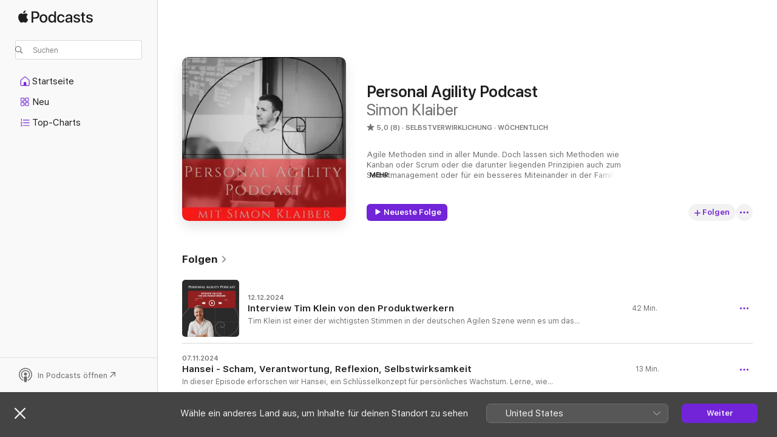

--- FILE ---
content_type: text/html
request_url: https://podcasts.apple.com/de/podcast/personal-agility-podcast/id1487370333
body_size: 23946
content:
<!DOCTYPE html>
<html dir="ltr" lang="de-DE">
    <head>
        <meta charset="utf-8" />
        <meta http-equiv="X-UA-Compatible" content="IE=edge" />
        <meta name="viewport" content="width=device-width,initial-scale=1" />
        <meta name="applicable-device" content="pc,mobile" />
        <meta name="referrer" content="strict-origin" />

        <link
            rel="apple-touch-icon"
            sizes="180x180"
            href="/assets/favicon/favicon-180.png"
        />
        <link
            rel="icon"
            type="image/png"
            sizes="32x32"
            href="/assets/favicon/favicon-32.png"
        />
        <link
            rel="icon"
            type="image/png"
            sizes="16x16"
            href="/assets/favicon/favicon-16.png"
        />
        <link
            rel="mask-icon"
            href="/assets/favicon/favicon.svg"
            color="#7e50df"
        />
        <link rel="manifest" href="/manifest.json" />

        <title>„Personal Agility Podcast“-Podcast – Apple Podcasts</title><!-- HEAD_svelte-1frznod_START --><link rel="preconnect" href="//www.apple.com/wss/fonts" crossorigin="anonymous"><link rel="stylesheet" as="style" href="//www.apple.com/wss/fonts?families=SF+Pro,v4%7CSF+Pro+Icons,v1&amp;display=swap" type="text/css" referrerpolicy="strict-origin-when-cross-origin"><!-- HEAD_svelte-1frznod_END --><!-- HEAD_svelte-eg3hvx_START -->    <meta name="description" content="Hör dir den Podcast „Personal Agility Podcast“ von Simon Klaiber auf Apple Podcasts an.">  <link rel="canonical" href="https://podcasts.apple.com/de/podcast/personal-agility-podcast/id1487370333">   <link rel="alternate" type="application/json+oembed" href="https://podcasts.apple.com/api/oembed?url=https%3A%2F%2Fpodcasts.apple.com%2Fde%2Fpodcast%2Fpersonal-agility-podcast%2Fid1487370333" title="„Personal Agility Podcast“-Podcast – Apple Podcasts">  <meta name="al:ios:app_store_id" content="525463029"> <meta name="al:ios:app_name" content="Apple Podcasts"> <meta name="apple:content_id" content="1487370333"> <meta name="apple:title" content="Personal Agility Podcast"> <meta name="apple:description" content="Hör dir den Podcast „Personal Agility Podcast“ von Simon Klaiber auf Apple Podcasts an.">   <meta property="og:title" content="Personal Agility Podcast"> <meta property="og:description" content="Podcast in Selbstverwirklichung · Wöchentlich · Agile Methoden sind in aller Munde. Doch lassen sich Methoden wie Kanban oder Scrum oder die darunter liegenden Prinzipien auch zum Selbstmanagement oder für ein besseres Miteinander in der Familie nu ..."> <meta property="og:site_name" content="Apple Podcasts"> <meta property="og:url" content="https://podcasts.apple.com/de/podcast/personal-agility-podcast/id1487370333"> <meta property="og:image" content="https://is1-ssl.mzstatic.com/image/thumb/Podcasts211/v4/60/d4/4e/60d44e8e-841b-b0d3-0e47-459dc3fee838/mza_7726818166886594002.jpg/1200x1200bf-60.jpg"> <meta property="og:image:secure_url" content="https://is1-ssl.mzstatic.com/image/thumb/Podcasts211/v4/60/d4/4e/60d44e8e-841b-b0d3-0e47-459dc3fee838/mza_7726818166886594002.jpg/1200x1200bf-60.jpg"> <meta property="og:image:alt" content="Personal Agility Podcast"> <meta property="og:image:width" content="1200"> <meta property="og:image:height" content="1200"> <meta property="og:image:type" content="image/jpg"> <meta property="og:type" content="website"> <meta property="og:locale" content="de_DE">     <meta name="twitter:title" content="Personal Agility Podcast"> <meta name="twitter:description" content="Podcast in Selbstverwirklichung · Wöchentlich · Agile Methoden sind in aller Munde. Doch lassen sich Methoden wie Kanban oder Scrum oder die darunter liegenden Prinzipien auch zum Selbstmanagement oder für ein besseres Miteinander in der Familie nu ..."> <meta name="twitter:site" content="@ApplePodcasts"> <meta name="twitter:image" content="https://is1-ssl.mzstatic.com/image/thumb/Podcasts211/v4/60/d4/4e/60d44e8e-841b-b0d3-0e47-459dc3fee838/mza_7726818166886594002.jpg/1200x1200bf-60.jpg"> <meta name="twitter:image:alt" content="Personal Agility Podcast"> <meta name="twitter:card" content="summary">      <!-- HTML_TAG_START -->
                <script id=schema:show type="application/ld+json">
                    {"@context":"http://schema.org","@type":"CreativeWorkSeries","name":"Personal Agility Podcast","description":"Agile Methoden sind in aller Munde. Doch lassen sich Methoden wie Kanban oder Scrum oder die darunter liegenden Prinzipien auch zum Selbstmanagement oder für ein besseres Miteinander in der Familie nutzen?","genre":["Selbstverwirklichung","Podcasts","Bildung","Wirtschaft"],"url":"https://podcasts.apple.com/de/podcast/personal-agility-podcast/id1487370333","offers":[{"@type":"Offer","category":"free","price":0}],"dateModified":"2024-12-12T18:00:00Z","thumbnailUrl":"https://is1-ssl.mzstatic.com/image/thumb/Podcasts211/v4/60/d4/4e/60d44e8e-841b-b0d3-0e47-459dc3fee838/mza_7726818166886594002.jpg/1200x1200bf.webp","aggregateRating":{"@type":"AggregateRating","ratingValue":5,"reviewCount":8,"itemReviewed":{"@type":"CreativeWorkSeries","name":"Personal Agility Podcast","description":"Agile Methoden sind in aller Munde. Doch lassen sich Methoden wie Kanban oder Scrum oder die darunter liegenden Prinzipien auch zum Selbstmanagement oder für ein besseres Miteinander in der Familie nutzen?","genre":["Selbstverwirklichung","Podcasts","Bildung","Wirtschaft"],"url":"https://podcasts.apple.com/de/podcast/personal-agility-podcast/id1487370333","offers":[{"@type":"Offer","category":"free","price":0}],"dateModified":"2024-12-12T18:00:00Z","thumbnailUrl":"https://is1-ssl.mzstatic.com/image/thumb/Podcasts211/v4/60/d4/4e/60d44e8e-841b-b0d3-0e47-459dc3fee838/mza_7726818166886594002.jpg/1200x1200bf.webp"}},"review":[{"@type":"Review","author":"Jim_LaFleur","datePublished":"2021-08-02","name":"Coaching im Podcast Gewand","reviewBody":"Ich bin immer wieder angetan davon, wie facettenreich Agilität ist und wie weitreichend ein Agiles Mindset angewendet werden kann. Simon widmet sich dem Kontext mit Bezug auf die individuelle Dimension und produziert dabei wirklich wertvollen Content. Dabei kann wirklich jeder etwas mitnehmen oder gewinnt zumindest Denkanstöße für mehr Selbstreflexion. Besonders gut finde ich die Ausflüge in den Personal Finance Bereich, was ich bisher noch in keinem anderen Podcast über Personal Agility gehört habe.","reviewRating":{"@type":"Rating","ratingValue":5,"bestRating":5,"worstRating":1},"itemReviewed":{"@type":"CreativeWorkSeries","name":"Personal Agility Podcast","description":"Agile Methoden sind in aller Munde. Doch lassen sich Methoden wie Kanban oder Scrum oder die darunter liegenden Prinzipien auch zum Selbstmanagement oder für ein besseres Miteinander in der Familie nutzen?","genre":["Selbstverwirklichung","Podcasts","Bildung","Wirtschaft"],"url":"https://podcasts.apple.com/de/podcast/personal-agility-podcast/id1487370333","offers":[{"@type":"Offer","category":"free","price":0}],"dateModified":"2024-12-12T18:00:00Z","thumbnailUrl":"https://is1-ssl.mzstatic.com/image/thumb/Podcasts211/v4/60/d4/4e/60d44e8e-841b-b0d3-0e47-459dc3fee838/mza_7726818166886594002.jpg/1200x1200bf.webp"}},{"@type":"Review","author":"Zrenoj","datePublished":"2020-10-04","name":"Inhaltsstark, interessant und nützlich","reviewBody":"Der Podcast macht nicht nur Spaß, er transportiert das Thema Agilität in den privaten Bereich. Dabei bietet er interessante Blickwinkel und leicht umsetzbare Tools. Klare Empfehlung!","reviewRating":{"@type":"Rating","ratingValue":5,"bestRating":5,"worstRating":1},"itemReviewed":{"@type":"CreativeWorkSeries","name":"Personal Agility Podcast","description":"Agile Methoden sind in aller Munde. Doch lassen sich Methoden wie Kanban oder Scrum oder die darunter liegenden Prinzipien auch zum Selbstmanagement oder für ein besseres Miteinander in der Familie nutzen?","genre":["Selbstverwirklichung","Podcasts","Bildung","Wirtschaft"],"url":"https://podcasts.apple.com/de/podcast/personal-agility-podcast/id1487370333","offers":[{"@type":"Offer","category":"free","price":0}],"dateModified":"2024-12-12T18:00:00Z","thumbnailUrl":"https://is1-ssl.mzstatic.com/image/thumb/Podcasts211/v4/60/d4/4e/60d44e8e-841b-b0d3-0e47-459dc3fee838/mza_7726818166886594002.jpg/1200x1200bf.webp"}},{"@type":"Review","author":"Apparatschik","datePublished":"2020-03-20","name":"Sehr guter (Quer-)Einstieg","reviewBody":"Die aktuelle Sondersitustion und die lebensnahe Darstellung wie man jetzt agil handeln kann, bietet auch absoluten Einsteigern ins Thema oder Hörern außerhalb der “Business-Welt” gute Anknüpfungspunkte. Schön gemacht und gern retweeted.","reviewRating":{"@type":"Rating","ratingValue":5,"bestRating":5,"worstRating":1},"itemReviewed":{"@type":"CreativeWorkSeries","name":"Personal Agility Podcast","description":"Agile Methoden sind in aller Munde. Doch lassen sich Methoden wie Kanban oder Scrum oder die darunter liegenden Prinzipien auch zum Selbstmanagement oder für ein besseres Miteinander in der Familie nutzen?","genre":["Selbstverwirklichung","Podcasts","Bildung","Wirtschaft"],"url":"https://podcasts.apple.com/de/podcast/personal-agility-podcast/id1487370333","offers":[{"@type":"Offer","category":"free","price":0}],"dateModified":"2024-12-12T18:00:00Z","thumbnailUrl":"https://is1-ssl.mzstatic.com/image/thumb/Podcasts211/v4/60/d4/4e/60d44e8e-841b-b0d3-0e47-459dc3fee838/mza_7726818166886594002.jpg/1200x1200bf.webp"}},{"@type":"Review","author":"DiReinazzo","datePublished":"2019-12-01","name":"Praktischer Einstieg","reviewBody":"Gut gemacht. Auch als Einsteiger ohne großen Hintergrund zum Thema Agilität nutzbar. Freue mich auf mehr praktische Tipps zum selber ausprobieren.","reviewRating":{"@type":"Rating","ratingValue":5,"bestRating":5,"worstRating":1},"itemReviewed":{"@type":"CreativeWorkSeries","name":"Personal Agility Podcast","description":"Agile Methoden sind in aller Munde. Doch lassen sich Methoden wie Kanban oder Scrum oder die darunter liegenden Prinzipien auch zum Selbstmanagement oder für ein besseres Miteinander in der Familie nutzen?","genre":["Selbstverwirklichung","Podcasts","Bildung","Wirtschaft"],"url":"https://podcasts.apple.com/de/podcast/personal-agility-podcast/id1487370333","offers":[{"@type":"Offer","category":"free","price":0}],"dateModified":"2024-12-12T18:00:00Z","thumbnailUrl":"https://is1-ssl.mzstatic.com/image/thumb/Podcasts211/v4/60/d4/4e/60d44e8e-841b-b0d3-0e47-459dc3fee838/mza_7726818166886594002.jpg/1200x1200bf.webp"}}],"workExample":[{"@type":"AudioObject","datePublished":"2024-12-12","description":"Tim Klein ist einer der wichtigsten Stimmen in der deutschen Agilen Szene wenn es um das Thema agile Produktentwicklung geht.Ich unterhalte mich mit ihm über seien weg zu Agilität und wie dieser sich auf sein persönliches Leben ausgewirkt hat.\nHört auch in seinen Podcast, den Produktwerker-Podcast rein!\nHat es Euch gefallen? Habt Ihr Verbesserungsvorschläge, Fragen oder Themenwünsche? Kommt auf mich zu:Ihr könnt die Folge auf https://www.personal-agility-podcast.de/ kommentieren  und diskutieren.Twitter @p_a_pc Instagramm @p_a_pc FacebookTikTok @personalagilitypodcast","duration":"PT41M54S","genre":["Selbstverwirklichung"],"name":"Interview Tim Klein von den Produktwerkern","offers":[{"@type":"Offer","category":"free","price":0}],"requiresSubscription":"no","uploadDate":"2024-12-12","url":"https://podcasts.apple.com/de/podcast/interview-tim-klein-von-den-produktwerkern/id1487370333?i=1000680170148","thumbnailUrl":"https://is1-ssl.mzstatic.com/image/thumb/Podcasts211/v4/c5/e5/10/c5e5107f-316f-e8ca-24d5-87e6bcb5e109/mza_6982314400245987101.jpg/1200x1200bf.webp"},{"@type":"AudioObject","datePublished":"2024-11-07","description":"In dieser Episode erforschen wir Hansei, ein Schlüsselkonzept für persönliches Wachstum. Lerne, wie durch kontinuierliche Selbstreflexion und Verantwortungsbewusstsein echte Veränderung möglich wird. \nHat es Euch gefallen? Habt Ihr Verbesserungsvorschläge, Fragen oder Themenwünsche? Kommt auf mich zu:Ihr könnt die Folge auf https://www.personal-agility-podcast.de/ kommentieren  und diskutieren.Twitter @p_a_pc Instagramm @p_a_pc FacebookTikTok @personalagilitypodcast","duration":"PT13M11S","genre":["Selbstverwirklichung"],"name":"Hansei - Scham, Verantwortung, Reflexion, Selbstwirksamkeit","offers":[{"@type":"Offer","category":"free","price":0}],"requiresSubscription":"no","uploadDate":"2024-11-07","url":"https://podcasts.apple.com/de/podcast/hansei-scham-verantwortung-reflexion-selbstwirksamkeit/id1487370333?i=1000676017772","thumbnailUrl":"https://is1-ssl.mzstatic.com/image/thumb/Podcasts211/v4/73/5b/90/735b908f-b676-1410-20a4-75ec4e3fd4fd/mza_15983525990350748770.jpg/1200x1200bf.webp"},{"@type":"AudioObject","datePublished":"2024-10-10","description":"In dieser Folge tauchen wir in die vielschichtigen Aspekte des Reichtums ein. Es geht nicht nur um dein Bankkonto, sondern auch um Fülle in anderen Lebensbereichen. \nHat es Euch gefallen? Habt Ihr Verbesserungsvorschläge, Fragen oder Themenwünsche? Kommt auf mich zu:Ihr könnt die Folge auf https://www.personal-agility-podcast.de/ kommentieren  und diskutieren.Twitter @p_a_pc Instagramm @p_a_pc FacebookTikTok @personalagilitypodcast","duration":"PT26M13S","genre":["Selbstverwirklichung"],"name":"Bin ich Reich?","offers":[{"@type":"Offer","category":"free","price":0}],"requiresSubscription":"no","uploadDate":"2024-10-10","url":"https://podcasts.apple.com/de/podcast/bin-ich-reich/id1487370333?i=1000672460346","thumbnailUrl":"https://is1-ssl.mzstatic.com/image/thumb/Podcasts211/v4/3c/41/61/3c416137-b77a-e365-613d-9dea46a30607/mza_11045159387903544964.jpg/1200x1200bf.webp"},{"@type":"AudioObject","datePublished":"2024-09-26","description":"Begleite uns auf eine Reise in die Welt des Gaman, wo Geduld und Ausdauer zu Tugenden werden, die in der heutigen schnelllebigen Gesellschaft oft übersehen werden. Lerne, wie du diese Prinzipien in dein tägliches Leben integrieren kannst. \nHat es Euch gefallen? Habt Ihr Verbesserungsvorschläge, Fragen oder Themenwünsche? Kommt auf mich zu:Ihr könnt die Folge auf https://www.personal-agility-podcast.de/ kommentieren  und diskutieren.Twitter @p_a_pc Instagramm @p_a_pc FacebookTikTok @personalagilitypodcast","duration":"PT17M41S","genre":["Selbstverwirklichung"],"name":"Gaman","offers":[{"@type":"Offer","category":"free","price":0}],"requiresSubscription":"no","uploadDate":"2024-09-26","url":"https://podcasts.apple.com/de/podcast/gaman/id1487370333?i=1000670743588","thumbnailUrl":"https://is1-ssl.mzstatic.com/image/thumb/Podcasts211/v4/d1/2f/83/d12f83db-b92e-3fea-19e7-5b8fa4032548/mza_17332305800087967832.jpg/1200x1200bf.webp"},{"@type":"AudioObject","datePublished":"2024-09-12","description":"Ergebnisorientiert denken: Methoden, um in Familie und Freundeskreis das Augenmerk auf das gemeinsame Ziel zu lenken und Erfolge zu erzielen. \nHat es Euch gefallen? Habt Ihr Verbesserungsvorschläge, Fragen oder Themenwünsche? Kommt auf mich zu:Ihr könnt die Folge auf https://www.personal-agility-podcast.de/ kommentieren  und diskutieren.Twitter @p_a_pc Instagramm @p_a_pc FacebookTikTok @personalagilitypodcast","duration":"PT11M49S","genre":["Selbstverwirklichung"],"name":"Agile Sommergedanken: Die 5 Dysfunktionalitäten von Teams in Familie und Freundeskreis: Vernachlässigung des Endergebnisses","offers":[{"@type":"Offer","category":"free","price":0}],"requiresSubscription":"no","uploadDate":"2024-09-12","url":"https://podcasts.apple.com/de/podcast/agile-sommergedanken-die-5-dysfunktionalit%C3%A4ten-von/id1487370333?i=1000669240107","thumbnailUrl":"https://is1-ssl.mzstatic.com/image/thumb/Podcasts221/v4/49/99/d9/4999d978-170c-7a90-fb57-e5b460da1c3c/mza_10054147797363007926.jpg/1200x1200bf.webp"},{"@type":"AudioObject","datePublished":"2024-08-29","description":"Wenn niemand die Hand hebt: Die Auswirkungen fehlenden Verantwortungsbewusstseins in nahen Beziehungen und wie man es verbessert. \nHat es Euch gefallen? Habt Ihr Verbesserungsvorschläge, Fragen oder Themenwünsche? Kommt auf mich zu:Ihr könnt die Folge auf https://www.personal-agility-podcast.de/ kommentieren  und diskutieren.Twitter @p_a_pc Instagramm @p_a_pc FacebookTikTok @personalagilitypodcast","duration":"PT16M29S","genre":["Selbstverwirklichung"],"name":"Agile Sommergedanken: Die 5 Dysfunktionalitäten von Teams in Familie und Freundeskreis: Fehlendes Verantwortungsbewusstsein","offers":[{"@type":"Offer","category":"free","price":0}],"requiresSubscription":"no","uploadDate":"2024-08-29","url":"https://podcasts.apple.com/de/podcast/agile-sommergedanken-die-5-dysfunktionalit%C3%A4ten-von/id1487370333?i=1000666983269","thumbnailUrl":"https://is1-ssl.mzstatic.com/image/thumb/Podcasts221/v4/90/cd/c7/90cdc739-33b8-e09b-47eb-8bcdd8271029/mza_5746609977856366030.jpg/1200x1200bf.webp"},{"@type":"AudioObject","datePublished":"2024-08-15","description":"Durch gemeinsame Erwartungen am gemeinsamen Strang ziehen. Wie Klarheit zu Selbstverpflichtung und mehr Zufriedenheiten führt.","duration":"PT10M39S","genre":["Selbstverwirklichung"],"name":"Agile Sommergedanken: Die 5 Dysfunktionalitäten von Teams in Familie und Freundeskreis:  Mangelndes Engagement","offers":[{"@type":"Offer","category":"free","price":0}],"requiresSubscription":"no","uploadDate":"2024-08-15","url":"https://podcasts.apple.com/de/podcast/agile-sommergedanken-die-5-dysfunktionalit%C3%A4ten-von/id1487370333?i=1000665412535","thumbnailUrl":"https://is1-ssl.mzstatic.com/image/thumb/Podcasts221/v4/af/20/c9/af20c968-6cc2-8c6b-c0c1-07d5342d6ac5/mza_12047247285252416323.jpg/1200x1200bf.webp"},{"@type":"AudioObject","datePublished":"2024-08-01","description":" Angst vor dem Streit: Erkunde, wie Konfliktscheu die Entwicklung und Tiefe von Beziehungen in Familie und Freundeskreis beeinträchtigt. ","duration":"PT13M58S","genre":["Selbstverwirklichung"],"name":"Agile Sommergedanken: Die 5 Dysfunktionalitäten von Teams in Familie und Freundeskreis: Konfliktscheu","offers":[{"@type":"Offer","category":"free","price":0}],"requiresSubscription":"no","uploadDate":"2024-08-01","url":"https://podcasts.apple.com/de/podcast/agile-sommergedanken-die-5-dysfunktionalit%C3%A4ten-von/id1487370333?i=1000663998572","thumbnailUrl":"https://is1-ssl.mzstatic.com/image/thumb/Podcasts221/v4/2f/9c/65/2f9c65ed-bf7a-0a90-8fa0-17d531c02a5f/mza_14691765331102514029.jpg/1200x1200bf.webp"},{"@type":"AudioObject","datePublished":"2024-07-18","description":" Ohne Vertrauen kein Team: Verstehen, wie fehlendes Vertrauen die Dynamik in familiären und freundschaftlichen Beziehungen stört. ","duration":"PT16M16S","genre":["Selbstverwirklichung"],"name":"Agile Sommergedanken: Die 5 Dysfunktionalitäten von Teams in Familie und Freundeskreis: Fehlendes Vertrauen","offers":[{"@type":"Offer","category":"free","price":0}],"requiresSubscription":"no","uploadDate":"2024-07-18","url":"https://podcasts.apple.com/de/podcast/agile-sommergedanken-die-5-dysfunktionalit%C3%A4ten-von/id1487370333?i=1000662597102","thumbnailUrl":"https://is1-ssl.mzstatic.com/image/thumb/Podcasts221/v4/8f/b1/4b/8fb14bd1-3579-18ce-bece-61ac66046b33/mza_18005500435555425595.jpg/1200x1200bf.webp"},{"@type":"AudioObject","datePublished":"2024-07-04","description":"Zwischen Zielstrebigkeit und Offenheit: Strategien, um die Vorteile der Optionalität zu nutzen, ohne deinen Fokus auf langfristige Ziele zu verlieren. \nHat es Euch gefallen? Habt Ihr Verbesserungsvorschläge, Fragen oder Themenwünsche? Kommt auf mich zu:Ihr könnt die Folge auf https://www.personal-agility-podcast.de/ kommentieren  und diskutieren.Twitter @p_a_pc Instagramm @p_a_pc FacebookTikTok @personalagilitypodcast","duration":"PT11M13S","genre":["Selbstverwirklichung"],"name":"Was immer auch kommt - Optionalität und persönliche Ziele","offers":[{"@type":"Offer","category":"free","price":0}],"requiresSubscription":"no","uploadDate":"2024-07-04","url":"https://podcasts.apple.com/de/podcast/was-immer-auch-kommt-optionalit%C3%A4t-und-pers%C3%B6nliche-ziele/id1487370333?i=1000661110165","thumbnailUrl":"https://is1-ssl.mzstatic.com/image/thumb/Podcasts211/v4/58/11/3e/58113e43-b396-dfe4-2228-b5100e69d2c8/mza_3918028602533078778.jpg/1200x1200bf.webp"},{"@type":"AudioObject","datePublished":"2024-06-20","description":"Momentum: Antrieb oder Falle? Erkunde, wie kontinuierliches Engagement sowohl eine Stärke als auch eine Gefahr sein kann, wenn es blindes Weitermachen fördert. \nHat es Euch gefallen? Habt Ihr Verbesserungsvorschläge, Fragen oder Themenwünsche? Kommt auf mich zu:Ihr könnt die Folge auf https://www.personal-agility-podcast.de/ kommentieren  und diskutieren.Twitter @p_a_pc Instagramm @p_a_pc FacebookTikTok @personalagilitypodcast","duration":"PT17M21S","genre":["Selbstverwirklichung"],"name":"Momentum - Stärke oder Gefahr?","offers":[{"@type":"Offer","category":"free","price":0}],"requiresSubscription":"no","uploadDate":"2024-06-20","url":"https://podcasts.apple.com/de/podcast/momentum-st%C3%A4rke-oder-gefahr/id1487370333?i=1000659597951","thumbnailUrl":"https://is1-ssl.mzstatic.com/image/thumb/Podcasts211/v4/d0/c8/a4/d0c8a4a0-3605-8dac-3c3d-c0eb1db3e47d/mza_13148620199671378310.jpg/1200x1200bf.webp"},{"@type":"AudioObject","datePublished":"2024-06-06","description":"Leben nach Wabi-Sabi: Akzeptiere Unvollkommenheit und finde Frieden – Lerne, wie das Wertschätzen des Unvollkommenen dein Leben bereichern kann. \nHat es Euch gefallen? Habt Ihr Verbesserungsvorschläge, Fragen oder Themenwünsche? Kommt auf mich zu:Ihr könnt die Folge auf https://www.personal-agility-podcast.de/ kommentieren  und diskutieren.Twitter @p_a_pc Instagramm @p_a_pc FacebookTikTok @personalagilitypodcast","duration":"PT12M","genre":["Selbstverwirklichung"],"name":"Wabi Sabi - Die Schönheit der Inperfektion","offers":[{"@type":"Offer","category":"free","price":0}],"requiresSubscription":"no","uploadDate":"2024-06-06","url":"https://podcasts.apple.com/de/podcast/wabi-sabi-die-sch%C3%B6nheit-der-inperfektion/id1487370333?i=1000658008378","thumbnailUrl":"https://is1-ssl.mzstatic.com/image/thumb/Podcasts211/v4/4f/3c/04/4f3c04a7-d65a-5ab7-d21f-631c619b49ee/mza_2309458513770260070.jpg/1200x1200bf.webp"},{"@type":"AudioObject","datePublished":"2024-05-23","description":"Zielsetzung neu gedacht: Nutze Ecocycle Planning, um die Effizienz und Nachhaltigkeit deiner persönlichen Bestrebungen und strategischen Ziele zu verbessern. \nHat es Euch gefallen? Habt Ihr Verbesserungsvorschläge, Fragen oder Themenwünsche? Kommt auf mich zu:Ihr könnt die Folge auf https://www.personal-agility-podcast.de/ kommentieren  und diskutieren.Twitter @p_a_pc Instagramm @p_a_pc FacebookTikTok @personalagilitypodcast","duration":"PT21M16S","genre":["Selbstverwirklichung"],"name":"Ecocycle Planning","offers":[{"@type":"Offer","category":"free","price":0}],"requiresSubscription":"no","uploadDate":"2024-05-23","url":"https://podcasts.apple.com/de/podcast/ecocycle-planning/id1487370333?i=1000656471158","thumbnailUrl":"https://is1-ssl.mzstatic.com/image/thumb/Podcasts221/v4/33/c0/fa/33c0faee-f301-c04a-6896-a55808c93008/mza_8133571362287115436.jpg/1200x1200bf.webp"},{"@type":"AudioObject","datePublished":"2024-04-11","description":"Mit Biases arbeiten, nicht gegen sie: Entdecke Strategien, um kognitive Verzerrungen als Werkzeuge für bessere Entscheidungen zu nutzen \nHat es Euch gefallen? Habt Ihr Verbesserungsvorschläge, Fragen oder Themenwünsche? Kommt auf mich zu:Ihr könnt die Folge auf https://www.personal-agility-podcast.de/ kommentieren  und diskutieren.Twitter @p_a_pc Instagramm @p_a_pc FacebookTikTok @personalagilitypodcast","duration":"PT32M35S","genre":["Selbstverwirklichung"],"name":"Cognitive Biases nutzen statt unter ihnen zu leiden","offers":[{"@type":"Offer","category":"free","price":0}],"requiresSubscription":"no","uploadDate":"2024-04-11","url":"https://podcasts.apple.com/de/podcast/cognitive-biases-nutzen-statt-unter-ihnen-zu-leiden/id1487370333?i=1000652106211","thumbnailUrl":"https://is1-ssl.mzstatic.com/image/thumb/Podcasts221/v4/bc/35/3c/bc353c94-9bc5-0051-f8d0-fdf7bd807d41/mza_8861371570752146487.jpg/1200x1200bf.webp"},{"@type":"AudioObject","datePublished":"2024-04-04","description":" Agiles \"Ich\": Nutze Discovery-Methoden der Produktentwicklung, um deine persönlichen Ziele zu verfeinern und effektiv zu erreichen. \nHat es Euch gefallen? Habt Ihr Verbesserungsvorschläge, Fragen oder Themenwünsche? Kommt auf mich zu:Ihr könnt die Folge auf https://www.personal-agility-podcast.de/ kommentieren  und diskutieren.Twitter @p_a_pc Instagramm @p_a_pc FacebookTikTok @personalagilitypodcast","duration":"PT24M21S","genre":["Selbstverwirklichung"],"name":"Discovery für das Produkt \"Ich\"","offers":[{"@type":"Offer","category":"free","price":0}],"requiresSubscription":"no","uploadDate":"2024-04-04","url":"https://podcasts.apple.com/de/podcast/discovery-f%C3%BCr-das-produkt-ich/id1487370333?i=1000651386431","thumbnailUrl":"https://is1-ssl.mzstatic.com/image/thumb/Podcasts211/v4/c7/67/83/c7678365-60e6-db8a-6f4c-8a770172a426/mza_15754839201785044289.jpg/1200x1200bf.webp"}]}
                </script>
                <!-- HTML_TAG_END -->    <!-- HEAD_svelte-eg3hvx_END --><!-- HEAD_svelte-1p7jl_START --><!-- HEAD_svelte-1p7jl_END -->
      <script type="module" crossorigin src="/assets/index~6ee77bbec8.js"></script>
      <link rel="stylesheet" href="/assets/index~6c3ea543f1.css">
    </head>
    <body>
        <svg style="display: none" xmlns="http://www.w3.org/2000/svg">
            <symbol id="play-circle-fill" viewBox="0 0 60 60">
                <path
                    class="icon-circle-fill__circle"
                    fill="var(--iconCircleFillBG, transparent)"
                    d="M30 60c16.411 0 30-13.617 30-30C60 13.588 46.382 0 29.971 0 13.588 0 .001 13.588.001 30c0 16.383 13.617 30 30 30Z"
                />
                <path
                    fill="var(--iconFillArrow, var(--keyColor, black))"
                    d="M24.411 41.853c-1.41.853-3.028.177-3.028-1.294V19.47c0-1.44 1.735-2.058 3.028-1.294l17.265 10.235a1.89 1.89 0 0 1 0 3.265L24.411 41.853Z"
                />
            </symbol>
        </svg>
        <script defer src="/assets/focus-visible/focus-visible.min.js"></script>
        

        <script
            async
            src="/includes/js-cdn/musickit/v3/amp/musickit.js"
        ></script>
        <script
            type="module"
            async
            src="/includes/js-cdn/musickit/v3/components/musickit-components/musickit-components.esm.js"
        ></script>
        <script
            nomodule
            async
            src="/includes/js-cdn/musickit/v3/components/musickit-components/musickit-components.js"
        ></script>
        <div id="body-container">
              <div class="app-container svelte-ybg737" data-testid="app-container"> <div class="header svelte-1jb51s" data-testid="header"><nav data-testid="navigation" class="navigation svelte-13li0vp"><div class="navigation__header svelte-13li0vp"><div data-testid="logo" class="logo svelte-1gk6pig"> <a aria-label="Apple Podcasts" role="img" href="https://podcasts.apple.com/de/new" class="svelte-1gk6pig"><svg height="12" viewBox="0 0 67 12" width="67" class="podcasts-logo" aria-hidden="true"><path d="M45.646 3.547c1.748 0 2.903.96 2.903 2.409v5.048h-1.44V9.793h-.036c-.424.819-1.35 1.337-2.31 1.337-1.435 0-2.437-.896-2.437-2.22 0-1.288.982-2.065 2.722-2.17l2.005-.112v-.56c0-.82-.536-1.282-1.448-1.282-.836 0-1.42.4-1.539 1.037H42.66c.042-1.33 1.274-2.276 2.986-2.276zm-22.971 0c2.123 0 3.474 1.456 3.474 3.774 0 2.325-1.344 3.774-3.474 3.774s-3.474-1.45-3.474-3.774c0-2.318 1.358-3.774 3.474-3.774zm15.689 0c1.88 0 3.05 1.19 3.174 2.626h-1.434c-.132-.778-.737-1.359-1.726-1.359-1.156 0-1.922.974-1.922 2.507 0 1.568.773 2.514 1.936 2.514.933 0 1.545-.47 1.712-1.324h1.448c-.167 1.548-1.399 2.584-3.174 2.584-2.089 0-3.453-1.435-3.453-3.774 0-2.29 1.364-3.774 3.439-3.774zm14.263.007c1.622 0 2.785.903 2.82 2.206h-1.414c-.062-.652-.612-1.05-1.448-1.05-.814 0-1.357.377-1.357.952 0 .44.362.735 1.12.924l1.233.287c1.476.357 2.033.903 2.033 1.981 0 1.33-1.254 2.241-3.043 2.241-1.726 0-2.889-.89-3-2.234h1.49c.104.708.668 1.086 1.58 1.086.898 0 1.462-.371 1.462-.96 0-.455-.279-.7-1.044-.896L51.75 7.77c-1.323-.322-1.991-1.001-1.991-2.024 0-1.302 1.163-2.191 2.868-2.191zm11.396 0c1.622 0 2.784.903 2.82 2.206h-1.414c-.063-.652-.613-1.05-1.448-1.05-.815 0-1.358.377-1.358.952 0 .44.362.735 1.121.924l1.232.287C66.452 7.23 67 7.776 67 8.854c0 1.33-1.244 2.241-3.033 2.241-1.726 0-2.889-.89-3-2.234h1.49c.104.708.668 1.086 1.58 1.086.898 0 1.461-.371 1.461-.96 0-.455-.278-.7-1.044-.896l-1.308-.322c-1.323-.322-1.992-1.001-1.992-2.024 0-1.302 1.163-2.191 2.869-2.191zM6.368 2.776l.221.001c.348.028 1.352.135 1.994 1.091-.053.04-1.19.7-1.177 2.088.013 1.656 1.445 2.209 1.458 2.222-.013.041-.227.782-.749 1.55-.455.673-.924 1.333-1.673 1.346-.723.014-.964-.43-1.793-.43-.83 0-1.098.417-1.78.444-.723.027-1.272-.715-1.727-1.388C.205 8.34-.504 5.862.46 4.191c.468-.835 1.325-1.36 2.248-1.373.71-.013 1.365.471 1.793.471.429 0 1.191-.565 2.088-.512zM33.884.9v10.104h-1.462V9.751h-.028c-.432.84-1.267 1.33-2.332 1.33-1.83 0-3.077-1.484-3.077-3.76s1.246-3.76 3.063-3.76c1.051 0 1.88.49 2.297 1.302h.028V.9zm24.849.995v1.743h1.392v1.197h-1.392v4.061c0 .63.279.925.891.925.153 0 .397-.021.494-.035v1.19c-.167.042-.5.07-.835.07-1.483 0-2.06-.56-2.06-1.989V4.835h-1.066V3.638h1.065V1.895zM15.665.9c1.949 0 3.306 1.352 3.306 3.32 0 1.974-1.385 3.332-3.355 3.332h-2.158v3.452h-1.56V.9zm31.388 6.778-1.803.112c-.898.056-1.406.448-1.406 1.078 0 .645.529 1.065 1.336 1.065 1.051 0 1.873-.729 1.873-1.688zM22.675 4.793c-1.218 0-1.942.946-1.942 2.528 0 1.596.724 2.528 1.942 2.528s1.942-.932 1.942-2.528c0-1.59-.724-2.528-1.942-2.528zm7.784.056c-1.17 0-1.935.974-1.935 2.472 0 1.512.765 2.479 1.935 2.479 1.155 0 1.928-.98 1.928-2.479 0-1.484-.773-2.472-1.928-2.472zM15.254 2.224h-1.796v4.012h1.789c1.357 0 2.13-.735 2.13-2.01 0-1.274-.773-2.002-2.123-2.002zM6.596.13c.067.649-.188 1.283-.563 1.756-.39.46-1.007.824-1.624.77-.08-.621.228-1.283.577-1.688.389-.473 1.06-.81 1.61-.838z"></path></svg></a> </div> <div class="search-input-wrapper svelte-1gxcl7k" data-testid="search-input"><div data-testid="amp-search-input" aria-controls="search-suggestions" aria-expanded="false" aria-haspopup="listbox" aria-owns="search-suggestions" class="search-input-container svelte-rg26q6" tabindex="-1" role=""><div class="flex-container svelte-rg26q6"><form id="search-input-form" class="svelte-rg26q6"><svg height="16" width="16" viewBox="0 0 16 16" class="search-svg" aria-hidden="true"><path d="M11.87 10.835c.018.015.035.03.051.047l3.864 3.863a.735.735 0 1 1-1.04 1.04l-3.863-3.864a.744.744 0 0 1-.047-.051 6.667 6.667 0 1 1 1.035-1.035zM6.667 12a5.333 5.333 0 1 0 0-10.667 5.333 5.333 0 0 0 0 10.667z"></path></svg> <input value="" aria-autocomplete="list" aria-multiline="false" aria-controls="search-suggestions" aria-label="Search" placeholder="Suchen" spellcheck="false" autocomplete="off" autocorrect="off" autocapitalize="off" type="text" inputmode="search" class="search-input__text-field svelte-rg26q6" data-testid="search-input__text-field"></form> </div> <div data-testid="search-scope-bar"></div>   </div> </div></div> <div data-testid="navigation-content" class="navigation__content svelte-13li0vp" id="navigation" aria-hidden="false"><div class="navigation__scrollable-container svelte-13li0vp"><div data-testid="navigation-items-primary" class="navigation-items navigation-items--primary svelte-ng61m8"> <ul class="navigation-items__list svelte-ng61m8">  <li class="navigation-item navigation-item__home svelte-1a5yt87" aria-selected="false" data-testid="navigation-item"> <a href="https://podcasts.apple.com/de/home" class="navigation-item__link svelte-1a5yt87" role="button" data-testid="home" aria-pressed="false"><div class="navigation-item__content svelte-zhx7t9"> <span class="navigation-item__icon svelte-zhx7t9"> <svg xmlns="http://www.w3.org/2000/svg" width="24" height="24" viewBox="0 0 24 24" aria-hidden="true"><path d="M6.392 19.41H17.84c1.172 0 1.831-.674 1.831-1.787v-6.731c0-.689-.205-1.18-.732-1.612l-5.794-4.863c-.322-.271-.651-.403-1.025-.403-.374 0-.703.132-1.025.403L5.3 9.28c-.527.432-.732.923-.732 1.612v6.73c0 1.114.659 1.788 1.823 1.788Zm0-1.106c-.402 0-.717-.293-.717-.681v-6.731c0-.352.088-.564.337-.77l5.793-4.855c.11-.088.227-.147.315-.147s.205.059.315.147l5.793 4.856c.242.205.337.417.337.769v6.73c0 .389-.315.682-.725.682h-3.596v-4.431c0-.337-.22-.557-.557-.557H10.56c-.337 0-.564.22-.564.557v4.43H6.392Z"></path></svg> </span> <span class="navigation-item__label svelte-zhx7t9"> Startseite </span> </div></a>  </li>  <li class="navigation-item navigation-item__new svelte-1a5yt87" aria-selected="false" data-testid="navigation-item"> <a href="https://podcasts.apple.com/de/new" class="navigation-item__link svelte-1a5yt87" role="button" data-testid="new" aria-pressed="false"><div class="navigation-item__content svelte-zhx7t9"> <span class="navigation-item__icon svelte-zhx7t9"> <svg xmlns="http://www.w3.org/2000/svg" width="24" height="24" viewBox="0 0 24 24" aria-hidden="true"><path d="M9.739 11.138c.93 0 1.399-.47 1.399-1.436V6.428c0-.967-.47-1.428-1.4-1.428h-3.34C5.469 5 5 5.461 5 6.428v3.274c0 .967.469 1.436 1.399 1.436h3.34Zm7.346 0c.93 0 1.399-.47 1.399-1.436V6.428c0-.967-.469-1.428-1.399-1.428h-3.333c-.937 0-1.406.461-1.406 1.428v3.274c0 .967.469 1.436 1.406 1.436h3.333Zm-7.368-1.033H6.414c-.257 0-.381-.132-.381-.403V6.428c0-.263.124-.395.38-.395h3.304c.256 0 .388.132.388.395v3.274c0 .271-.132.403-.388.403Zm7.353 0h-3.303c-.264 0-.388-.132-.388-.403V6.428c0-.263.124-.395.388-.395h3.303c.257 0 .381.132.381.395v3.274c0 .271-.124.403-.38.403Zm-7.33 8.379c.93 0 1.399-.462 1.399-1.428v-3.282c0-.96-.47-1.428-1.4-1.428h-3.34c-.93 0-1.398.469-1.398 1.428v3.282c0 .966.469 1.428 1.399 1.428h3.34Zm7.346 0c.93 0 1.399-.462 1.399-1.428v-3.282c0-.96-.469-1.428-1.399-1.428h-3.333c-.937 0-1.406.469-1.406 1.428v3.282c0 .966.469 1.428 1.406 1.428h3.333ZM9.717 17.45H6.414c-.257 0-.381-.132-.381-.395v-3.274c0-.271.124-.403.38-.403h3.304c.256 0 .388.132.388.403v3.274c0 .263-.132.395-.388.395Zm7.353 0h-3.303c-.264 0-.388-.132-.388-.395v-3.274c0-.271.124-.403.388-.403h3.303c.257 0 .381.132.381.403v3.274c0 .263-.124.395-.38.395Z"></path></svg> </span> <span class="navigation-item__label svelte-zhx7t9"> Neu </span> </div></a>  </li>  <li class="navigation-item navigation-item__charts svelte-1a5yt87" aria-selected="false" data-testid="navigation-item"> <a href="https://podcasts.apple.com/de/charts" class="navigation-item__link svelte-1a5yt87" role="button" data-testid="charts" aria-pressed="false"><div class="navigation-item__content svelte-zhx7t9"> <span class="navigation-item__icon svelte-zhx7t9"> <svg xmlns="http://www.w3.org/2000/svg" width="24" height="24" viewBox="0 0 24 24" aria-hidden="true"><path d="M6.597 9.362c.278 0 .476-.161.476-.49V6.504c0-.307-.22-.505-.542-.505-.257 0-.418.088-.6.212l-.52.36c-.147.102-.228.197-.228.35 0 .191.147.323.315.323.095 0 .14-.015.264-.102l.337-.227h.014V8.87c0 .33.19.49.484.49Zm12.568-.886c.33 0 .593-.257.593-.586a.586.586 0 0 0-.593-.594h-9.66a.586.586 0 0 0-.594.594c0 .33.264.586.593.586h9.661ZM7.3 13.778c.198 0 .351-.139.351-.344 0-.22-.146-.359-.351-.359H6.252v-.022l.601-.483c.498-.41.696-.645.696-1.077 0-.586-.49-.981-1.282-.981-.703 0-1.208.366-1.208.835 0 .234.153.359.402.359.169 0 .279-.052.381-.22.103-.176.235-.271.44-.271.212 0 .366.139.366.344 0 .176-.088.33-.469.63l-.96.791a.493.493 0 0 0-.204.41c0 .227.16.388.402.388H7.3Zm11.865-.871a.59.59 0 1 0 0-1.18h-9.66a.59.59 0 1 0 0 1.18h9.66ZM6.282 18.34c.871 0 1.384-.388 1.384-1.003 0-.403-.278-.681-.784-.725v-.022c.367-.066.66-.315.66-.74 0-.557-.542-.864-1.268-.864-.57 0-1.193.27-1.193.754 0 .205.146.352.373.352.161 0 .234-.066.337-.176.168-.183.3-.242.483-.242.227 0 .396.11.396.33 0 .205-.176.308-.476.308h-.08c-.206 0-.338.102-.338.314 0 .198.125.315.337.315h.095c.33 0 .506.11.506.337 0 .198-.183.345-.432.345-.257 0-.44-.147-.579-.286-.088-.08-.161-.14-.3-.14-.235 0-.403.14-.403.367 0 .505.688.776 1.282.776Zm12.883-1.01c.33 0 .593-.257.593-.586a.586.586 0 0 0-.593-.594h-9.66a.586.586 0 0 0-.594.594c0 .33.264.586.593.586h9.661Z"></path></svg> </span> <span class="navigation-item__label svelte-zhx7t9"> Top-Charts </span> </div></a>  </li>  <li class="navigation-item navigation-item__search svelte-1a5yt87" aria-selected="false" data-testid="navigation-item"> <a href="https://podcasts.apple.com/de/search" class="navigation-item__link svelte-1a5yt87" role="button" data-testid="search" aria-pressed="false"><div class="navigation-item__content svelte-zhx7t9"> <span class="navigation-item__icon svelte-zhx7t9"> <svg height="24" viewBox="0 0 24 24" width="24" aria-hidden="true"><path d="M17.979 18.553c.476 0 .813-.366.813-.835a.807.807 0 0 0-.235-.586l-3.45-3.457a5.61 5.61 0 0 0 1.158-3.413c0-3.098-2.535-5.633-5.633-5.633C7.542 4.63 5 7.156 5 10.262c0 3.098 2.534 5.632 5.632 5.632a5.614 5.614 0 0 0 3.274-1.055l3.472 3.472a.835.835 0 0 0 .6.242zm-7.347-3.875c-2.417 0-4.416-2-4.416-4.416 0-2.417 2-4.417 4.416-4.417 2.417 0 4.417 2 4.417 4.417s-2 4.416-4.417 4.416z" fill-opacity=".95"></path></svg> </span> <span class="navigation-item__label svelte-zhx7t9"> Suchen </span> </div></a>  </li></ul> </div>   </div> <div class="navigation__native-cta"><div slot="native-cta"></div></div></div> </nav> </div>  <div id="scrollable-page" class="scrollable-page svelte-ofwq8g" data-testid="main-section" aria-hidden="false"> <div class="player-bar svelte-dsbdte" data-testid="player-bar" aria-label="Mediensteuerelemente" aria-hidden="false">   </div> <main data-testid="main" class="svelte-n0itnb"><div class="content-container svelte-n0itnb" data-testid="content-container">    <div class="page-container svelte-1vsyrnf">    <div class="section section--showHeaderRegular svelte-1cj8vg9 without-bottom-spacing" data-testid="section-container" aria-label="Im Spotlight" aria-hidden="false"> <div class="shelf-content" data-testid="shelf-content"> <div class="container-detail-header svelte-1uuona0" data-testid="container-detail-header"><div class="show-artwork svelte-123qhuj" slot="artwork" style="--background-color:#a7a7a7; --joe-color:#a7a7a7;"><div data-testid="artwork-component" class="artwork-component artwork-component--aspect-ratio artwork-component--orientation-square svelte-uduhys container-style   artwork-component--fullwidth    artwork-component--has-borders" style="
            --artwork-bg-color: #a7a7a7;
            --aspect-ratio: 1;
            --placeholder-bg-color: #a7a7a7;
       ">   <picture class="svelte-uduhys"><source sizes=" (max-width:999px) 270px,(min-width:1000px) and (max-width:1319px) 300px,(min-width:1320px) and (max-width:1679px) 300px,300px" srcset="https://is1-ssl.mzstatic.com/image/thumb/Podcasts211/v4/60/d4/4e/60d44e8e-841b-b0d3-0e47-459dc3fee838/mza_7726818166886594002.jpg/270x270bb.webp 270w,https://is1-ssl.mzstatic.com/image/thumb/Podcasts211/v4/60/d4/4e/60d44e8e-841b-b0d3-0e47-459dc3fee838/mza_7726818166886594002.jpg/300x300bb.webp 300w,https://is1-ssl.mzstatic.com/image/thumb/Podcasts211/v4/60/d4/4e/60d44e8e-841b-b0d3-0e47-459dc3fee838/mza_7726818166886594002.jpg/540x540bb.webp 540w,https://is1-ssl.mzstatic.com/image/thumb/Podcasts211/v4/60/d4/4e/60d44e8e-841b-b0d3-0e47-459dc3fee838/mza_7726818166886594002.jpg/600x600bb.webp 600w" type="image/webp"> <source sizes=" (max-width:999px) 270px,(min-width:1000px) and (max-width:1319px) 300px,(min-width:1320px) and (max-width:1679px) 300px,300px" srcset="https://is1-ssl.mzstatic.com/image/thumb/Podcasts211/v4/60/d4/4e/60d44e8e-841b-b0d3-0e47-459dc3fee838/mza_7726818166886594002.jpg/270x270bb-60.jpg 270w,https://is1-ssl.mzstatic.com/image/thumb/Podcasts211/v4/60/d4/4e/60d44e8e-841b-b0d3-0e47-459dc3fee838/mza_7726818166886594002.jpg/300x300bb-60.jpg 300w,https://is1-ssl.mzstatic.com/image/thumb/Podcasts211/v4/60/d4/4e/60d44e8e-841b-b0d3-0e47-459dc3fee838/mza_7726818166886594002.jpg/540x540bb-60.jpg 540w,https://is1-ssl.mzstatic.com/image/thumb/Podcasts211/v4/60/d4/4e/60d44e8e-841b-b0d3-0e47-459dc3fee838/mza_7726818166886594002.jpg/600x600bb-60.jpg 600w" type="image/jpeg"> <img alt="" class="artwork-component__contents artwork-component__image svelte-uduhys" src="/assets/artwork/1x1.gif" role="presentation" decoding="async" width="300" height="300" fetchpriority="auto" style="opacity: 1;"></picture> </div> </div> <div class="headings svelte-1uuona0"> <h1 class="headings__title svelte-1uuona0" data-testid="non-editable-product-title"><span dir="auto">Personal Agility Podcast</span></h1> <div class="headings__subtitles svelte-1uuona0" data-testid="product-subtitles"><span class="provider svelte-123qhuj">Simon Klaiber</span></div>  <div class="headings__metadata-bottom svelte-1uuona0"><ul class="metadata svelte-123qhuj"><li aria-label="5,0 von 5, 8 Bewertungen" class="svelte-123qhuj"><span class="star svelte-123qhuj" aria-hidden="true"><svg class="icon" viewBox="0 0 64 64" title=""><path d="M13.559 60.051c1.102.86 2.5.565 4.166-.645l14.218-10.455L46.19 59.406c1.666 1.21 3.037 1.505 4.166.645 1.102-.833 1.344-2.204.672-4.166l-5.618-16.718 14.353-10.32c1.666-1.183 2.338-2.42 1.908-3.764-.43-1.29-1.693-1.935-3.763-1.908l-17.605.108-5.348-16.8C34.308 4.496 33.34 3.5 31.944 3.5c-1.372 0-2.34.995-2.984 2.984L23.61 23.283l-17.605-.108c-2.07-.027-3.333.618-3.763 1.908-.457 1.344.242 2.58 1.909 3.763l14.352 10.321-5.617 16.718c-.672 1.962-.43 3.333.672 4.166Z"></path></svg></span> 5,0 (8) </li><li class="svelte-123qhuj">SELBSTVERWIRKLICHUNG</li><li class="svelte-123qhuj">WÖCHENTLICH</li></ul> </div></div> <div class="description svelte-1uuona0" data-testid="description">  <div class="truncate-wrapper svelte-1ji3yu5"><p data-testid="truncate-text" dir="auto" class="content svelte-1ji3yu5" style="--lines: 3; --line-height: var(--lineHeight, 16); --link-length: 4;"><!-- HTML_TAG_START -->Agile Methoden sind in aller Munde. Doch lassen sich Methoden wie Kanban oder Scrum oder die darunter liegenden Prinzipien auch zum Selbstmanagement oder für ein besseres Miteinander in der Familie nutzen?<!-- HTML_TAG_END --></p> </div> </div> <div class="primary-actions svelte-1uuona0"><div class="primary-actions__button primary-actions__button--play svelte-1uuona0"><div class="button-action svelte-1dchn99 primary" data-testid="button-action"> <div class="button svelte-yk984v primary" data-testid="button-base-wrapper"><button data-testid="button-base" type="button"  class="svelte-yk984v"> <span data-testid="button-icon-play" class="icon svelte-1dchn99"><svg height="16" viewBox="0 0 16 16" width="16"><path d="m4.4 15.14 10.386-6.096c.842-.459.794-1.64 0-2.097L4.401.85c-.87-.53-2-.12-2 .82v12.625c0 .966 1.06 1.4 2 .844z"></path></svg></span>  Neueste Folge  </button> </div> </div> </div> <div class="primary-actions__button primary-actions__button--shuffle svelte-1uuona0"> </div></div> <div class="secondary-actions svelte-1uuona0"><div slot="secondary-actions"><div class="cloud-buttons svelte-1vilthy" data-testid="cloud-buttons"><div class="cloud-buttons__save svelte-1vilthy"><div class="follow-button svelte-1mgiikm" data-testid="follow-button"><div class="follow-button__background svelte-1mgiikm" data-svelte-h="svelte-16r4sto"><div class="follow-button__background-fill svelte-1mgiikm"></div></div> <div class="follow-button__button-wrapper svelte-1mgiikm"><div data-testid="button-unfollow" class="follow-button__button follow-button__button--unfollow svelte-1mgiikm"><div class="button svelte-yk984v      pill" data-testid="button-base-wrapper"><button data-testid="button-base" aria-label="Sendung nicht folgen" type="button" disabled class="svelte-yk984v"> <svg height="16" viewBox="0 0 16 16" width="16"><path d="M6.233 14.929a.896.896 0 0 0 .79-.438l7.382-11.625c.14-.226.196-.398.196-.578 0-.43-.282-.71-.711-.71-.313 0-.485.1-.672.398l-7.016 11.18-3.64-4.766c-.196-.274-.391-.383-.672-.383-.446 0-.75.304-.75.734 0 .18.078.383.226.57l4.055 5.165c.234.304.476.453.812.453Z"></path></svg> </button> </div></div> <div class="follow-button__button follow-button__button--follow svelte-1mgiikm"><button aria-label="Sendung folgen" data-testid="button-follow"  class="svelte-1mgiikm"><div class="button__content svelte-1mgiikm"><div class="button__content-group svelte-1mgiikm"><div class="button__icon svelte-1mgiikm" aria-hidden="true"><svg width="10" height="10" viewBox="0 0 10 10" xmlns="http://www.w3.org/2000/svg" fill-rule="evenodd" clip-rule="evenodd" stroke-linejoin="round" stroke-miterlimit="2" class="add-to-library__glyph add-to-library__glyph-add" aria-hidden="true"><path d="M.784 5.784h3.432v3.432c0 .43.354.784.784.784.43 0 .784-.354.784-.784V5.784h3.432a.784.784 0 1 0 0-1.568H5.784V.784A.788.788 0 0 0 5 0a.788.788 0 0 0-.784.784v3.432H.784a.784.784 0 1 0 0 1.568z" fill-rule="nonzero"></path></svg></div> <div class="button__text">Folgen</div></div></div></button></div></div> </div></div> <amp-contextual-menu-button config="[object Object]" class="svelte-1sn4kz"> <span aria-label="MEHR" class="more-button svelte-1sn4kz more-button--platter" data-testid="more-button" slot="trigger-content"><svg width="28" height="28" viewBox="0 0 28 28" class="glyph" xmlns="http://www.w3.org/2000/svg"><circle fill="var(--iconCircleFill, transparent)" cx="14" cy="14" r="14"></circle><path fill="var(--iconEllipsisFill, white)" d="M10.105 14c0-.87-.687-1.55-1.564-1.55-.862 0-1.557.695-1.557 1.55 0 .848.695 1.55 1.557 1.55.855 0 1.564-.702 1.564-1.55zm5.437 0c0-.87-.68-1.55-1.542-1.55A1.55 1.55 0 0012.45 14c0 .848.695 1.55 1.55 1.55.848 0 1.542-.702 1.542-1.55zm5.474 0c0-.87-.687-1.55-1.557-1.55-.87 0-1.564.695-1.564 1.55 0 .848.694 1.55 1.564 1.55.848 0 1.557-.702 1.557-1.55z"></path></svg></span> </amp-contextual-menu-button> </div></div></div></div> </div></div> <div class="section section--episode svelte-1cj8vg9" data-testid="section-container" aria-label="Folgen" aria-hidden="false"><div class="header svelte-rnrb59">  <div class="header-title-wrapper svelte-rnrb59">   <h2 class="title svelte-rnrb59 title-link" data-testid="header-title"><button type="button" class="title__button svelte-rnrb59" role="link" tabindex="0"><span class="dir-wrapper" dir="auto">Folgen</span> <svg class="chevron" xmlns="http://www.w3.org/2000/svg" viewBox="0 0 64 64" aria-hidden="true"><path d="M19.817 61.863c1.48 0 2.672-.515 3.702-1.546l24.243-23.63c1.352-1.385 1.996-2.737 2.028-4.443 0-1.674-.644-3.09-2.028-4.443L23.519 4.138c-1.03-.998-2.253-1.513-3.702-1.513-2.994 0-5.409 2.382-5.409 5.344 0 1.481.612 2.833 1.739 3.96l20.99 20.347-20.99 20.283c-1.127 1.126-1.739 2.478-1.739 3.96 0 2.93 2.415 5.344 5.409 5.344Z"></path></svg></button></h2> </div> <div slot="buttons" class="section-header-buttons svelte-1cj8vg9"></div> </div> <div class="shelf-content" data-testid="shelf-content"><ol data-testid="episodes-list" class="svelte-834w84"><li class="svelte-834w84"><div class="episode svelte-1pja8da"> <a data-testid="click-action" href="https://podcasts.apple.com/de/podcast/interview-tim-klein-von-den-produktwerkern/id1487370333?i=1000680170148" class="link-action svelte-1c9ml6j"> <div data-testid="episode-wrapper" class="episode-wrapper svelte-1pja8da uses-wide-layout   has-artwork has-episode-artwork"><div class="artwork svelte-1pja8da" data-testid="episode-wrapper__artwork"><div data-testid="artwork-component" class="artwork-component artwork-component--aspect-ratio artwork-component--orientation-square svelte-uduhys container-style   artwork-component--fullwidth    artwork-component--has-borders" style="
            --artwork-bg-color: #2a2a2a;
            --aspect-ratio: 1;
            --placeholder-bg-color: #2a2a2a;
       ">   <picture class="svelte-uduhys"><source sizes="188px" srcset="https://is1-ssl.mzstatic.com/image/thumb/Podcasts211/v4/c5/e5/10/c5e5107f-316f-e8ca-24d5-87e6bcb5e109/mza_6982314400245987101.jpg/188x188bb.webp 188w,https://is1-ssl.mzstatic.com/image/thumb/Podcasts211/v4/c5/e5/10/c5e5107f-316f-e8ca-24d5-87e6bcb5e109/mza_6982314400245987101.jpg/376x376bb.webp 376w" type="image/webp"> <source sizes="188px" srcset="https://is1-ssl.mzstatic.com/image/thumb/Podcasts211/v4/c5/e5/10/c5e5107f-316f-e8ca-24d5-87e6bcb5e109/mza_6982314400245987101.jpg/188x188bb-60.jpg 188w,https://is1-ssl.mzstatic.com/image/thumb/Podcasts211/v4/c5/e5/10/c5e5107f-316f-e8ca-24d5-87e6bcb5e109/mza_6982314400245987101.jpg/376x376bb-60.jpg 376w" type="image/jpeg"> <img alt="Interview Tim Klein von den Produktwerkern" class="artwork-component__contents artwork-component__image svelte-uduhys" loading="lazy" src="/assets/artwork/1x1.gif" decoding="async" width="188" height="188" fetchpriority="auto" style="opacity: 1;"></picture> </div> </div> <div class="episode-details-container svelte-1pja8da"><section class="episode-details-container svelte-18s13vx episode-details-container--wide-layout  episode-details-container--has-episode-artwork" data-testid="episode-content"><div class="episode-details svelte-18s13vx"><div class="episode-details__eyebrow svelte-18s13vx"> <p class="episode-details__published-date svelte-18s13vx" data-testid="episode-details__published-date">12.12.2024</p> </div> <div class="episode-details__title svelte-18s13vx"> <h3 class="episode-details__title-wrapper svelte-18s13vx" dir="auto"> <div class="multiline-clamp svelte-1a7gcr6 multiline-clamp--overflow" style="--mc-lineClamp: var(--defaultClampOverride, 3);" role="text"> <span class="multiline-clamp__text svelte-1a7gcr6"><span class="episode-details__title-text" data-testid="episode-lockup-title">Interview Tim Klein von den Produktwerkern</span></span> </div></h3> </div> <div class="episode-details__summary svelte-18s13vx" data-testid="episode-content__summary"><p dir="auto"> <div class="multiline-clamp svelte-1a7gcr6 multiline-clamp--overflow" style="--mc-lineClamp: var(--defaultClampOverride, 1);" role="text"> <span class="multiline-clamp__text svelte-1a7gcr6"><!-- HTML_TAG_START -->Tim Klein ist einer der wichtigsten Stimmen in der deutschen Agilen Szene wenn es um das Thema agile Produktentwicklung geht.Ich unterhalte mich mit ihm über seien weg zu Agilität und wie dieser sich auf sein persönliches Leben ausgewirkt hat. Hört auch in seinen Podcast, den Produktwerker-Podcast rein! Hat es Euch gefallen? Habt Ihr Verbesserungsvorschläge, Fragen oder Themenwünsche? Kommt auf mich zu:Ihr könnt die Folge auf https://www.personal-agility-podcast.de/ kommentieren&nbsp; und diskutieren.Twitter @p_a_pc Instagramm @p_a_pc FacebookTikTok @personalagilitypodcast<!-- HTML_TAG_END --></span> </div></p></div> <div class="episode-details__meta svelte-18s13vx"><div class="play-button-wrapper play-button-wrapper--meta svelte-mm28iu">  <div class="interactive-play-button svelte-1mtc38i" data-testid="interactive-play-button"><button aria-label="Wiedergeben" class="play-button svelte-19j07e7 play-button--platter    is-stand-alone" data-testid="play-button"><svg aria-hidden="true" class="icon play-svg" data-testid="play-icon" iconState="play"><use href="#play-circle-fill"></use></svg> </button> </div></div></div></div> </section> <section class="sub-container svelte-mm28iu lockup-has-artwork uses-wide-layout"><div class="episode-block svelte-mm28iu"><div class="play-button-wrapper play-button-wrapper--duration svelte-mm28iu">  <div class="interactive-play-button svelte-1mtc38i" data-testid="interactive-play-button"><button aria-label="Wiedergeben" class="play-button svelte-19j07e7 play-button--platter    is-stand-alone" data-testid="play-button"><svg aria-hidden="true" class="icon play-svg" data-testid="play-icon" iconState="play"><use href="#play-circle-fill"></use></svg> </button> </div></div> <div class="episode-duration-container svelte-mm28iu"><div class="duration svelte-rzxh9h   duration--alt" data-testid="episode-duration"><div class="progress-bar svelte-rzxh9h"></div> <div class="progress-time svelte-rzxh9h">42 Min.</div> </div></div> <div class="cloud-buttons-wrapper svelte-mm28iu"><div class="cloud-buttons svelte-1vilthy" data-testid="cloud-buttons"><div class="cloud-buttons__save svelte-1vilthy"><div slot="override-save-button" class="cloud-buttons__save svelte-mm28iu"></div></div> <amp-contextual-menu-button config="[object Object]" class="svelte-1sn4kz"> <span aria-label="MEHR" class="more-button svelte-1sn4kz  more-button--non-platter" data-testid="more-button" slot="trigger-content"><svg width="28" height="28" viewBox="0 0 28 28" class="glyph" xmlns="http://www.w3.org/2000/svg"><circle fill="var(--iconCircleFill, transparent)" cx="14" cy="14" r="14"></circle><path fill="var(--iconEllipsisFill, white)" d="M10.105 14c0-.87-.687-1.55-1.564-1.55-.862 0-1.557.695-1.557 1.55 0 .848.695 1.55 1.557 1.55.855 0 1.564-.702 1.564-1.55zm5.437 0c0-.87-.68-1.55-1.542-1.55A1.55 1.55 0 0012.45 14c0 .848.695 1.55 1.55 1.55.848 0 1.542-.702 1.542-1.55zm5.474 0c0-.87-.687-1.55-1.557-1.55-.87 0-1.564.695-1.564 1.55 0 .848.694 1.55 1.564 1.55.848 0 1.557-.702 1.557-1.55z"></path></svg></span> </amp-contextual-menu-button> </div></div></div></section></div></div></a> </div> </li><li class="svelte-834w84"><div class="episode svelte-1pja8da"> <a data-testid="click-action" href="https://podcasts.apple.com/de/podcast/hansei-scham-verantwortung-reflexion-selbstwirksamkeit/id1487370333?i=1000676017772" class="link-action svelte-1c9ml6j"> <div data-testid="episode-wrapper" class="episode-wrapper svelte-1pja8da uses-wide-layout"> <div class="episode-details-container svelte-1pja8da"><section class="episode-details-container svelte-18s13vx episode-details-container--wide-layout" data-testid="episode-content"><div class="episode-details svelte-18s13vx"><div class="episode-details__eyebrow svelte-18s13vx"> <p class="episode-details__published-date svelte-18s13vx" data-testid="episode-details__published-date">07.11.2024</p> </div> <div class="episode-details__title svelte-18s13vx"> <h3 class="episode-details__title-wrapper svelte-18s13vx" dir="auto"> <div class="multiline-clamp svelte-1a7gcr6 multiline-clamp--overflow" style="--mc-lineClamp: var(--defaultClampOverride, 3);" role="text"> <span class="multiline-clamp__text svelte-1a7gcr6"><span class="episode-details__title-text" data-testid="episode-lockup-title">Hansei - Scham, Verantwortung, Reflexion, Selbstwirksamkeit</span></span> </div></h3> </div> <div class="episode-details__summary svelte-18s13vx" data-testid="episode-content__summary"><p dir="auto"> <div class="multiline-clamp svelte-1a7gcr6 multiline-clamp--overflow" style="--mc-lineClamp: var(--defaultClampOverride, 1);" role="text"> <span class="multiline-clamp__text svelte-1a7gcr6"><!-- HTML_TAG_START -->In dieser Episode erforschen wir Hansei, ein Schlüsselkonzept für persönliches Wachstum. Lerne, wie durch kontinuierliche Selbstreflexion und Verantwortungsbewusstsein echte Veränderung möglich wird.  Hat es Euch gefallen? Habt Ihr Verbesserungsvorschläge, Fragen oder Themenwünsche? Kommt auf mich zu:Ihr könnt die Folge auf https://www.personal-agility-podcast.de/ kommentieren&nbsp; und diskutieren.Twitter @p_a_pc Instagramm @p_a_pc FacebookTikTok @personalagilitypodcast<!-- HTML_TAG_END --></span> </div></p></div> <div class="episode-details__meta svelte-18s13vx"><div class="play-button-wrapper play-button-wrapper--meta svelte-mm28iu">  <div class="interactive-play-button svelte-1mtc38i" data-testid="interactive-play-button"><button aria-label="Wiedergeben" class="play-button svelte-19j07e7 play-button--platter    is-stand-alone" data-testid="play-button"><svg aria-hidden="true" class="icon play-svg" data-testid="play-icon" iconState="play"><use href="#play-circle-fill"></use></svg> </button> </div></div></div></div> </section> <section class="sub-container svelte-mm28iu lockup-has-artwork uses-wide-layout"><div class="episode-block svelte-mm28iu"><div class="play-button-wrapper play-button-wrapper--duration svelte-mm28iu">  <div class="interactive-play-button svelte-1mtc38i" data-testid="interactive-play-button"><button aria-label="Wiedergeben" class="play-button svelte-19j07e7 play-button--platter    is-stand-alone" data-testid="play-button"><svg aria-hidden="true" class="icon play-svg" data-testid="play-icon" iconState="play"><use href="#play-circle-fill"></use></svg> </button> </div></div> <div class="episode-duration-container svelte-mm28iu"><div class="duration svelte-rzxh9h   duration--alt" data-testid="episode-duration"><div class="progress-bar svelte-rzxh9h"></div> <div class="progress-time svelte-rzxh9h">13 Min.</div> </div></div> <div class="cloud-buttons-wrapper svelte-mm28iu"><div class="cloud-buttons svelte-1vilthy" data-testid="cloud-buttons"><div class="cloud-buttons__save svelte-1vilthy"><div slot="override-save-button" class="cloud-buttons__save svelte-mm28iu"></div></div> <amp-contextual-menu-button config="[object Object]" class="svelte-1sn4kz"> <span aria-label="MEHR" class="more-button svelte-1sn4kz  more-button--non-platter" data-testid="more-button" slot="trigger-content"><svg width="28" height="28" viewBox="0 0 28 28" class="glyph" xmlns="http://www.w3.org/2000/svg"><circle fill="var(--iconCircleFill, transparent)" cx="14" cy="14" r="14"></circle><path fill="var(--iconEllipsisFill, white)" d="M10.105 14c0-.87-.687-1.55-1.564-1.55-.862 0-1.557.695-1.557 1.55 0 .848.695 1.55 1.557 1.55.855 0 1.564-.702 1.564-1.55zm5.437 0c0-.87-.68-1.55-1.542-1.55A1.55 1.55 0 0012.45 14c0 .848.695 1.55 1.55 1.55.848 0 1.542-.702 1.542-1.55zm5.474 0c0-.87-.687-1.55-1.557-1.55-.87 0-1.564.695-1.564 1.55 0 .848.694 1.55 1.564 1.55.848 0 1.557-.702 1.557-1.55z"></path></svg></span> </amp-contextual-menu-button> </div></div></div></section></div></div></a> </div> </li><li class="svelte-834w84"><div class="episode svelte-1pja8da"> <a data-testid="click-action" href="https://podcasts.apple.com/de/podcast/bin-ich-reich/id1487370333?i=1000672460346" class="link-action svelte-1c9ml6j"> <div data-testid="episode-wrapper" class="episode-wrapper svelte-1pja8da uses-wide-layout   has-artwork has-episode-artwork"><div class="artwork svelte-1pja8da" data-testid="episode-wrapper__artwork"><div data-testid="artwork-component" class="artwork-component artwork-component--aspect-ratio artwork-component--orientation-square svelte-uduhys container-style   artwork-component--fullwidth    artwork-component--has-borders" style="
            --artwork-bg-color: #ffffff;
            --aspect-ratio: 1;
            --placeholder-bg-color: #ffffff;
       ">   <picture class="svelte-uduhys"><source sizes="188px" srcset="https://is1-ssl.mzstatic.com/image/thumb/Podcasts211/v4/3c/41/61/3c416137-b77a-e365-613d-9dea46a30607/mza_11045159387903544964.jpg/188x188bb.webp 188w,https://is1-ssl.mzstatic.com/image/thumb/Podcasts211/v4/3c/41/61/3c416137-b77a-e365-613d-9dea46a30607/mza_11045159387903544964.jpg/376x376bb.webp 376w" type="image/webp"> <source sizes="188px" srcset="https://is1-ssl.mzstatic.com/image/thumb/Podcasts211/v4/3c/41/61/3c416137-b77a-e365-613d-9dea46a30607/mza_11045159387903544964.jpg/188x188bb-60.jpg 188w,https://is1-ssl.mzstatic.com/image/thumb/Podcasts211/v4/3c/41/61/3c416137-b77a-e365-613d-9dea46a30607/mza_11045159387903544964.jpg/376x376bb-60.jpg 376w" type="image/jpeg"> <img alt="Bin ich Reich?" class="artwork-component__contents artwork-component__image svelte-uduhys" loading="lazy" src="/assets/artwork/1x1.gif" decoding="async" width="188" height="188" fetchpriority="auto" style="opacity: 1;"></picture> </div> </div> <div class="episode-details-container svelte-1pja8da"><section class="episode-details-container svelte-18s13vx episode-details-container--wide-layout  episode-details-container--has-episode-artwork" data-testid="episode-content"><div class="episode-details svelte-18s13vx"><div class="episode-details__eyebrow svelte-18s13vx"> <p class="episode-details__published-date svelte-18s13vx" data-testid="episode-details__published-date">10.10.2024</p> </div> <div class="episode-details__title svelte-18s13vx"> <h3 class="episode-details__title-wrapper svelte-18s13vx" dir="auto"> <div class="multiline-clamp svelte-1a7gcr6 multiline-clamp--overflow" style="--mc-lineClamp: var(--defaultClampOverride, 3);" role="text"> <span class="multiline-clamp__text svelte-1a7gcr6"><span class="episode-details__title-text" data-testid="episode-lockup-title">Bin ich Reich?</span></span> </div></h3> </div> <div class="episode-details__summary svelte-18s13vx" data-testid="episode-content__summary"><p dir="auto"> <div class="multiline-clamp svelte-1a7gcr6 multiline-clamp--overflow" style="--mc-lineClamp: var(--defaultClampOverride, 1);" role="text"> <span class="multiline-clamp__text svelte-1a7gcr6"><!-- HTML_TAG_START -->In dieser Folge tauchen wir in die vielschichtigen Aspekte des Reichtums ein. Es geht nicht nur um dein Bankkonto, sondern auch um Fülle in anderen Lebensbereichen.  Hat es Euch gefallen? Habt Ihr Verbesserungsvorschläge, Fragen oder Themenwünsche? Kommt auf mich zu:Ihr könnt die Folge auf https://www.personal-agility-podcast.de/ kommentieren&nbsp; und diskutieren.Twitter @p_a_pc Instagramm @p_a_pc FacebookTikTok @personalagilitypodcast<!-- HTML_TAG_END --></span> </div></p></div> <div class="episode-details__meta svelte-18s13vx"><div class="play-button-wrapper play-button-wrapper--meta svelte-mm28iu">  <div class="interactive-play-button svelte-1mtc38i" data-testid="interactive-play-button"><button aria-label="Wiedergeben" class="play-button svelte-19j07e7 play-button--platter    is-stand-alone" data-testid="play-button"><svg aria-hidden="true" class="icon play-svg" data-testid="play-icon" iconState="play"><use href="#play-circle-fill"></use></svg> </button> </div></div></div></div> </section> <section class="sub-container svelte-mm28iu lockup-has-artwork uses-wide-layout"><div class="episode-block svelte-mm28iu"><div class="play-button-wrapper play-button-wrapper--duration svelte-mm28iu">  <div class="interactive-play-button svelte-1mtc38i" data-testid="interactive-play-button"><button aria-label="Wiedergeben" class="play-button svelte-19j07e7 play-button--platter    is-stand-alone" data-testid="play-button"><svg aria-hidden="true" class="icon play-svg" data-testid="play-icon" iconState="play"><use href="#play-circle-fill"></use></svg> </button> </div></div> <div class="episode-duration-container svelte-mm28iu"><div class="duration svelte-rzxh9h   duration--alt" data-testid="episode-duration"><div class="progress-bar svelte-rzxh9h"></div> <div class="progress-time svelte-rzxh9h">26 Min.</div> </div></div> <div class="cloud-buttons-wrapper svelte-mm28iu"><div class="cloud-buttons svelte-1vilthy" data-testid="cloud-buttons"><div class="cloud-buttons__save svelte-1vilthy"><div slot="override-save-button" class="cloud-buttons__save svelte-mm28iu"></div></div> <amp-contextual-menu-button config="[object Object]" class="svelte-1sn4kz"> <span aria-label="MEHR" class="more-button svelte-1sn4kz  more-button--non-platter" data-testid="more-button" slot="trigger-content"><svg width="28" height="28" viewBox="0 0 28 28" class="glyph" xmlns="http://www.w3.org/2000/svg"><circle fill="var(--iconCircleFill, transparent)" cx="14" cy="14" r="14"></circle><path fill="var(--iconEllipsisFill, white)" d="M10.105 14c0-.87-.687-1.55-1.564-1.55-.862 0-1.557.695-1.557 1.55 0 .848.695 1.55 1.557 1.55.855 0 1.564-.702 1.564-1.55zm5.437 0c0-.87-.68-1.55-1.542-1.55A1.55 1.55 0 0012.45 14c0 .848.695 1.55 1.55 1.55.848 0 1.542-.702 1.542-1.55zm5.474 0c0-.87-.687-1.55-1.557-1.55-.87 0-1.564.695-1.564 1.55 0 .848.694 1.55 1.564 1.55.848 0 1.557-.702 1.557-1.55z"></path></svg></span> </amp-contextual-menu-button> </div></div></div></section></div></div></a> </div> </li><li class="svelte-834w84"><div class="episode svelte-1pja8da"> <a data-testid="click-action" href="https://podcasts.apple.com/de/podcast/gaman/id1487370333?i=1000670743588" class="link-action svelte-1c9ml6j"> <div data-testid="episode-wrapper" class="episode-wrapper svelte-1pja8da uses-wide-layout   has-artwork has-episode-artwork"><div class="artwork svelte-1pja8da" data-testid="episode-wrapper__artwork"><div data-testid="artwork-component" class="artwork-component artwork-component--aspect-ratio artwork-component--orientation-square svelte-uduhys container-style   artwork-component--fullwidth    artwork-component--has-borders" style="
            --artwork-bg-color: #ffffff;
            --aspect-ratio: 1;
            --placeholder-bg-color: #ffffff;
       ">   <picture class="svelte-uduhys"><source sizes="188px" srcset="https://is1-ssl.mzstatic.com/image/thumb/Podcasts211/v4/d1/2f/83/d12f83db-b92e-3fea-19e7-5b8fa4032548/mza_17332305800087967832.jpg/188x188bb.webp 188w,https://is1-ssl.mzstatic.com/image/thumb/Podcasts211/v4/d1/2f/83/d12f83db-b92e-3fea-19e7-5b8fa4032548/mza_17332305800087967832.jpg/376x376bb.webp 376w" type="image/webp"> <source sizes="188px" srcset="https://is1-ssl.mzstatic.com/image/thumb/Podcasts211/v4/d1/2f/83/d12f83db-b92e-3fea-19e7-5b8fa4032548/mza_17332305800087967832.jpg/188x188bb-60.jpg 188w,https://is1-ssl.mzstatic.com/image/thumb/Podcasts211/v4/d1/2f/83/d12f83db-b92e-3fea-19e7-5b8fa4032548/mza_17332305800087967832.jpg/376x376bb-60.jpg 376w" type="image/jpeg"> <img alt="Gaman" class="artwork-component__contents artwork-component__image svelte-uduhys" loading="lazy" src="/assets/artwork/1x1.gif" decoding="async" width="188" height="188" fetchpriority="auto" style="opacity: 1;"></picture> </div> </div> <div class="episode-details-container svelte-1pja8da"><section class="episode-details-container svelte-18s13vx episode-details-container--wide-layout  episode-details-container--has-episode-artwork" data-testid="episode-content"><div class="episode-details svelte-18s13vx"><div class="episode-details__eyebrow svelte-18s13vx"> <p class="episode-details__published-date svelte-18s13vx" data-testid="episode-details__published-date">26.09.2024</p> </div> <div class="episode-details__title svelte-18s13vx"> <h3 class="episode-details__title-wrapper svelte-18s13vx" dir="auto"> <div class="multiline-clamp svelte-1a7gcr6 multiline-clamp--overflow" style="--mc-lineClamp: var(--defaultClampOverride, 3);" role="text"> <span class="multiline-clamp__text svelte-1a7gcr6"><span class="episode-details__title-text" data-testid="episode-lockup-title">Gaman</span></span> </div></h3> </div> <div class="episode-details__summary svelte-18s13vx" data-testid="episode-content__summary"><p dir="auto"> <div class="multiline-clamp svelte-1a7gcr6 multiline-clamp--overflow" style="--mc-lineClamp: var(--defaultClampOverride, 1);" role="text"> <span class="multiline-clamp__text svelte-1a7gcr6"><!-- HTML_TAG_START -->Begleite uns auf eine Reise in die Welt des Gaman, wo Geduld und Ausdauer zu Tugenden werden, die in der heutigen schnelllebigen Gesellschaft oft übersehen werden. Lerne, wie du diese Prinzipien in dein tägliches Leben integrieren kannst.  Hat es Euch gefallen? Habt Ihr Verbesserungsvorschläge, Fragen oder Themenwünsche? Kommt auf mich zu:Ihr könnt die Folge auf https://www.personal-agility-podcast.de/ kommentieren&nbsp; und diskutieren.Twitter @p_a_pc Instagramm @p_a_pc FacebookTikTok @personalagilitypodcast<!-- HTML_TAG_END --></span> </div></p></div> <div class="episode-details__meta svelte-18s13vx"><div class="play-button-wrapper play-button-wrapper--meta svelte-mm28iu">  <div class="interactive-play-button svelte-1mtc38i" data-testid="interactive-play-button"><button aria-label="Wiedergeben" class="play-button svelte-19j07e7 play-button--platter    is-stand-alone" data-testid="play-button"><svg aria-hidden="true" class="icon play-svg" data-testid="play-icon" iconState="play"><use href="#play-circle-fill"></use></svg> </button> </div></div></div></div> </section> <section class="sub-container svelte-mm28iu lockup-has-artwork uses-wide-layout"><div class="episode-block svelte-mm28iu"><div class="play-button-wrapper play-button-wrapper--duration svelte-mm28iu">  <div class="interactive-play-button svelte-1mtc38i" data-testid="interactive-play-button"><button aria-label="Wiedergeben" class="play-button svelte-19j07e7 play-button--platter    is-stand-alone" data-testid="play-button"><svg aria-hidden="true" class="icon play-svg" data-testid="play-icon" iconState="play"><use href="#play-circle-fill"></use></svg> </button> </div></div> <div class="episode-duration-container svelte-mm28iu"><div class="duration svelte-rzxh9h   duration--alt" data-testid="episode-duration"><div class="progress-bar svelte-rzxh9h"></div> <div class="progress-time svelte-rzxh9h">18 Min.</div> </div></div> <div class="cloud-buttons-wrapper svelte-mm28iu"><div class="cloud-buttons svelte-1vilthy" data-testid="cloud-buttons"><div class="cloud-buttons__save svelte-1vilthy"><div slot="override-save-button" class="cloud-buttons__save svelte-mm28iu"></div></div> <amp-contextual-menu-button config="[object Object]" class="svelte-1sn4kz"> <span aria-label="MEHR" class="more-button svelte-1sn4kz  more-button--non-platter" data-testid="more-button" slot="trigger-content"><svg width="28" height="28" viewBox="0 0 28 28" class="glyph" xmlns="http://www.w3.org/2000/svg"><circle fill="var(--iconCircleFill, transparent)" cx="14" cy="14" r="14"></circle><path fill="var(--iconEllipsisFill, white)" d="M10.105 14c0-.87-.687-1.55-1.564-1.55-.862 0-1.557.695-1.557 1.55 0 .848.695 1.55 1.557 1.55.855 0 1.564-.702 1.564-1.55zm5.437 0c0-.87-.68-1.55-1.542-1.55A1.55 1.55 0 0012.45 14c0 .848.695 1.55 1.55 1.55.848 0 1.542-.702 1.542-1.55zm5.474 0c0-.87-.687-1.55-1.557-1.55-.87 0-1.564.695-1.564 1.55 0 .848.694 1.55 1.564 1.55.848 0 1.557-.702 1.557-1.55z"></path></svg></span> </amp-contextual-menu-button> </div></div></div></section></div></div></a> </div> </li><li class="svelte-834w84"><div class="episode svelte-1pja8da"> <a data-testid="click-action" href="https://podcasts.apple.com/de/podcast/agile-sommergedanken-die-5-dysfunktionalit%C3%A4ten-von/id1487370333?i=1000669240107" class="link-action svelte-1c9ml6j"> <div data-testid="episode-wrapper" class="episode-wrapper svelte-1pja8da uses-wide-layout   has-artwork has-episode-artwork"><div class="artwork svelte-1pja8da" data-testid="episode-wrapper__artwork"><div data-testid="artwork-component" class="artwork-component artwork-component--aspect-ratio artwork-component--orientation-square svelte-uduhys container-style   artwork-component--fullwidth    artwork-component--has-borders" style="
            --artwork-bg-color: #dcb826;
            --aspect-ratio: 1;
            --placeholder-bg-color: #dcb826;
       ">   <picture class="svelte-uduhys"><source sizes="188px" srcset="https://is1-ssl.mzstatic.com/image/thumb/Podcasts221/v4/49/99/d9/4999d978-170c-7a90-fb57-e5b460da1c3c/mza_10054147797363007926.jpg/188x188bb.webp 188w,https://is1-ssl.mzstatic.com/image/thumb/Podcasts221/v4/49/99/d9/4999d978-170c-7a90-fb57-e5b460da1c3c/mza_10054147797363007926.jpg/376x376bb.webp 376w" type="image/webp"> <source sizes="188px" srcset="https://is1-ssl.mzstatic.com/image/thumb/Podcasts221/v4/49/99/d9/4999d978-170c-7a90-fb57-e5b460da1c3c/mza_10054147797363007926.jpg/188x188bb-60.jpg 188w,https://is1-ssl.mzstatic.com/image/thumb/Podcasts221/v4/49/99/d9/4999d978-170c-7a90-fb57-e5b460da1c3c/mza_10054147797363007926.jpg/376x376bb-60.jpg 376w" type="image/jpeg"> <img alt="Agile Sommergedanken: Die 5 Dysfunktionalitäten von Teams in Familie und Freundeskreis: Vernachlässigung des Endergebnisses" class="artwork-component__contents artwork-component__image svelte-uduhys" loading="lazy" src="/assets/artwork/1x1.gif" decoding="async" width="188" height="188" fetchpriority="auto" style="opacity: 1;"></picture> </div> </div> <div class="episode-details-container svelte-1pja8da"><section class="episode-details-container svelte-18s13vx episode-details-container--wide-layout  episode-details-container--has-episode-artwork" data-testid="episode-content"><div class="episode-details svelte-18s13vx"><div class="episode-details__eyebrow svelte-18s13vx"> <p class="episode-details__published-date svelte-18s13vx" data-testid="episode-details__published-date">12.09.2024</p> </div> <div class="episode-details__title svelte-18s13vx"> <h3 class="episode-details__title-wrapper svelte-18s13vx" dir="auto"> <div class="multiline-clamp svelte-1a7gcr6 multiline-clamp--overflow" style="--mc-lineClamp: var(--defaultClampOverride, 3);" role="text"> <span class="multiline-clamp__text svelte-1a7gcr6"><span class="episode-details__title-text" data-testid="episode-lockup-title">Agile Sommergedanken: Die 5 Dysfunktionalitäten von Teams in Familie und Freundeskreis: Vernachlässigung des Endergebnisses</span></span> </div></h3> </div> <div class="episode-details__summary svelte-18s13vx" data-testid="episode-content__summary"><p dir="auto"> <div class="multiline-clamp svelte-1a7gcr6 multiline-clamp--overflow" style="--mc-lineClamp: var(--defaultClampOverride, 1);" role="text"> <span class="multiline-clamp__text svelte-1a7gcr6"><!-- HTML_TAG_START -->Ergebnisorientiert denken: Methoden, um in Familie und Freundeskreis das Augenmerk auf das gemeinsame Ziel zu lenken und Erfolge zu erzielen.  Hat es Euch gefallen? Habt Ihr Verbesserungsvorschläge, Fragen oder Themenwünsche? Kommt auf mich zu:Ihr könnt die Folge auf https://www.personal-agility-podcast.de/ kommentieren&nbsp; und diskutieren.Twitter @p_a_pc Instagramm @p_a_pc FacebookTikTok @personalagilitypodcast<!-- HTML_TAG_END --></span> </div></p></div> <div class="episode-details__meta svelte-18s13vx"><div class="play-button-wrapper play-button-wrapper--meta svelte-mm28iu">  <div class="interactive-play-button svelte-1mtc38i" data-testid="interactive-play-button"><button aria-label="Wiedergeben" class="play-button svelte-19j07e7 play-button--platter    is-stand-alone" data-testid="play-button"><svg aria-hidden="true" class="icon play-svg" data-testid="play-icon" iconState="play"><use href="#play-circle-fill"></use></svg> </button> </div></div></div></div> </section> <section class="sub-container svelte-mm28iu lockup-has-artwork uses-wide-layout"><div class="episode-block svelte-mm28iu"><div class="play-button-wrapper play-button-wrapper--duration svelte-mm28iu">  <div class="interactive-play-button svelte-1mtc38i" data-testid="interactive-play-button"><button aria-label="Wiedergeben" class="play-button svelte-19j07e7 play-button--platter    is-stand-alone" data-testid="play-button"><svg aria-hidden="true" class="icon play-svg" data-testid="play-icon" iconState="play"><use href="#play-circle-fill"></use></svg> </button> </div></div> <div class="episode-duration-container svelte-mm28iu"><div class="duration svelte-rzxh9h   duration--alt" data-testid="episode-duration"><div class="progress-bar svelte-rzxh9h"></div> <div class="progress-time svelte-rzxh9h">12 Min.</div> </div></div> <div class="cloud-buttons-wrapper svelte-mm28iu"><div class="cloud-buttons svelte-1vilthy" data-testid="cloud-buttons"><div class="cloud-buttons__save svelte-1vilthy"><div slot="override-save-button" class="cloud-buttons__save svelte-mm28iu"></div></div> <amp-contextual-menu-button config="[object Object]" class="svelte-1sn4kz"> <span aria-label="MEHR" class="more-button svelte-1sn4kz  more-button--non-platter" data-testid="more-button" slot="trigger-content"><svg width="28" height="28" viewBox="0 0 28 28" class="glyph" xmlns="http://www.w3.org/2000/svg"><circle fill="var(--iconCircleFill, transparent)" cx="14" cy="14" r="14"></circle><path fill="var(--iconEllipsisFill, white)" d="M10.105 14c0-.87-.687-1.55-1.564-1.55-.862 0-1.557.695-1.557 1.55 0 .848.695 1.55 1.557 1.55.855 0 1.564-.702 1.564-1.55zm5.437 0c0-.87-.68-1.55-1.542-1.55A1.55 1.55 0 0012.45 14c0 .848.695 1.55 1.55 1.55.848 0 1.542-.702 1.542-1.55zm5.474 0c0-.87-.687-1.55-1.557-1.55-.87 0-1.564.695-1.564 1.55 0 .848.694 1.55 1.564 1.55.848 0 1.557-.702 1.557-1.55z"></path></svg></span> </amp-contextual-menu-button> </div></div></div></section></div></div></a> </div> </li><li class="svelte-834w84"><div class="episode svelte-1pja8da"> <a data-testid="click-action" href="https://podcasts.apple.com/de/podcast/agile-sommergedanken-die-5-dysfunktionalit%C3%A4ten-von/id1487370333?i=1000666983269" class="link-action svelte-1c9ml6j"> <div data-testid="episode-wrapper" class="episode-wrapper svelte-1pja8da uses-wide-layout   has-artwork has-episode-artwork"><div class="artwork svelte-1pja8da" data-testid="episode-wrapper__artwork"><div data-testid="artwork-component" class="artwork-component artwork-component--aspect-ratio artwork-component--orientation-square svelte-uduhys container-style   artwork-component--fullwidth    artwork-component--has-borders" style="
            --artwork-bg-color: #dcb826;
            --aspect-ratio: 1;
            --placeholder-bg-color: #dcb826;
       ">   <picture class="svelte-uduhys"><source sizes="188px" srcset="https://is1-ssl.mzstatic.com/image/thumb/Podcasts221/v4/90/cd/c7/90cdc739-33b8-e09b-47eb-8bcdd8271029/mza_5746609977856366030.jpg/188x188bb.webp 188w,https://is1-ssl.mzstatic.com/image/thumb/Podcasts221/v4/90/cd/c7/90cdc739-33b8-e09b-47eb-8bcdd8271029/mza_5746609977856366030.jpg/376x376bb.webp 376w" type="image/webp"> <source sizes="188px" srcset="https://is1-ssl.mzstatic.com/image/thumb/Podcasts221/v4/90/cd/c7/90cdc739-33b8-e09b-47eb-8bcdd8271029/mza_5746609977856366030.jpg/188x188bb-60.jpg 188w,https://is1-ssl.mzstatic.com/image/thumb/Podcasts221/v4/90/cd/c7/90cdc739-33b8-e09b-47eb-8bcdd8271029/mza_5746609977856366030.jpg/376x376bb-60.jpg 376w" type="image/jpeg"> <img alt="Agile Sommergedanken: Die 5 Dysfunktionalitäten von Teams in Familie und Freundeskreis: Fehlendes Verantwortungsbewusstsein" class="artwork-component__contents artwork-component__image svelte-uduhys" loading="lazy" src="/assets/artwork/1x1.gif" decoding="async" width="188" height="188" fetchpriority="auto" style="opacity: 1;"></picture> </div> </div> <div class="episode-details-container svelte-1pja8da"><section class="episode-details-container svelte-18s13vx episode-details-container--wide-layout  episode-details-container--has-episode-artwork" data-testid="episode-content"><div class="episode-details svelte-18s13vx"><div class="episode-details__eyebrow svelte-18s13vx"> <p class="episode-details__published-date svelte-18s13vx" data-testid="episode-details__published-date">29.08.2024</p> </div> <div class="episode-details__title svelte-18s13vx"> <h3 class="episode-details__title-wrapper svelte-18s13vx" dir="auto"> <div class="multiline-clamp svelte-1a7gcr6 multiline-clamp--overflow" style="--mc-lineClamp: var(--defaultClampOverride, 3);" role="text"> <span class="multiline-clamp__text svelte-1a7gcr6"><span class="episode-details__title-text" data-testid="episode-lockup-title">Agile Sommergedanken: Die 5 Dysfunktionalitäten von Teams in Familie und Freundeskreis: Fehlendes Verantwortungsbewusstsein</span></span> </div></h3> </div> <div class="episode-details__summary svelte-18s13vx" data-testid="episode-content__summary"><p dir="auto"> <div class="multiline-clamp svelte-1a7gcr6 multiline-clamp--overflow" style="--mc-lineClamp: var(--defaultClampOverride, 1);" role="text"> <span class="multiline-clamp__text svelte-1a7gcr6"><!-- HTML_TAG_START -->Wenn niemand die Hand hebt: Die Auswirkungen fehlenden Verantwortungsbewusstseins in nahen Beziehungen und wie man es verbessert.  Hat es Euch gefallen? Habt Ihr Verbesserungsvorschläge, Fragen oder Themenwünsche? Kommt auf mich zu:Ihr könnt die Folge auf https://www.personal-agility-podcast.de/ kommentieren&nbsp; und diskutieren.Twitter @p_a_pc Instagramm @p_a_pc FacebookTikTok @personalagilitypodcast<!-- HTML_TAG_END --></span> </div></p></div> <div class="episode-details__meta svelte-18s13vx"><div class="play-button-wrapper play-button-wrapper--meta svelte-mm28iu">  <div class="interactive-play-button svelte-1mtc38i" data-testid="interactive-play-button"><button aria-label="Wiedergeben" class="play-button svelte-19j07e7 play-button--platter    is-stand-alone" data-testid="play-button"><svg aria-hidden="true" class="icon play-svg" data-testid="play-icon" iconState="play"><use href="#play-circle-fill"></use></svg> </button> </div></div></div></div> </section> <section class="sub-container svelte-mm28iu lockup-has-artwork uses-wide-layout"><div class="episode-block svelte-mm28iu"><div class="play-button-wrapper play-button-wrapper--duration svelte-mm28iu">  <div class="interactive-play-button svelte-1mtc38i" data-testid="interactive-play-button"><button aria-label="Wiedergeben" class="play-button svelte-19j07e7 play-button--platter    is-stand-alone" data-testid="play-button"><svg aria-hidden="true" class="icon play-svg" data-testid="play-icon" iconState="play"><use href="#play-circle-fill"></use></svg> </button> </div></div> <div class="episode-duration-container svelte-mm28iu"><div class="duration svelte-rzxh9h   duration--alt" data-testid="episode-duration"><div class="progress-bar svelte-rzxh9h"></div> <div class="progress-time svelte-rzxh9h">16 Min.</div> </div></div> <div class="cloud-buttons-wrapper svelte-mm28iu"><div class="cloud-buttons svelte-1vilthy" data-testid="cloud-buttons"><div class="cloud-buttons__save svelte-1vilthy"><div slot="override-save-button" class="cloud-buttons__save svelte-mm28iu"></div></div> <amp-contextual-menu-button config="[object Object]" class="svelte-1sn4kz"> <span aria-label="MEHR" class="more-button svelte-1sn4kz  more-button--non-platter" data-testid="more-button" slot="trigger-content"><svg width="28" height="28" viewBox="0 0 28 28" class="glyph" xmlns="http://www.w3.org/2000/svg"><circle fill="var(--iconCircleFill, transparent)" cx="14" cy="14" r="14"></circle><path fill="var(--iconEllipsisFill, white)" d="M10.105 14c0-.87-.687-1.55-1.564-1.55-.862 0-1.557.695-1.557 1.55 0 .848.695 1.55 1.557 1.55.855 0 1.564-.702 1.564-1.55zm5.437 0c0-.87-.68-1.55-1.542-1.55A1.55 1.55 0 0012.45 14c0 .848.695 1.55 1.55 1.55.848 0 1.542-.702 1.542-1.55zm5.474 0c0-.87-.687-1.55-1.557-1.55-.87 0-1.564.695-1.564 1.55 0 .848.694 1.55 1.564 1.55.848 0 1.557-.702 1.557-1.55z"></path></svg></span> </amp-contextual-menu-button> </div></div></div></section></div></div></a> </div> </li><li class="svelte-834w84"><div class="episode svelte-1pja8da"> <a data-testid="click-action" href="https://podcasts.apple.com/de/podcast/agile-sommergedanken-die-5-dysfunktionalit%C3%A4ten-von/id1487370333?i=1000665412535" class="link-action svelte-1c9ml6j"> <div data-testid="episode-wrapper" class="episode-wrapper svelte-1pja8da uses-wide-layout   has-artwork has-episode-artwork"><div class="artwork svelte-1pja8da" data-testid="episode-wrapper__artwork"><div data-testid="artwork-component" class="artwork-component artwork-component--aspect-ratio artwork-component--orientation-square svelte-uduhys container-style   artwork-component--fullwidth    artwork-component--has-borders" style="
            --artwork-bg-color: #dbb725;
            --aspect-ratio: 1;
            --placeholder-bg-color: #dbb725;
       ">   <picture class="svelte-uduhys"><source sizes="188px" srcset="https://is1-ssl.mzstatic.com/image/thumb/Podcasts221/v4/af/20/c9/af20c968-6cc2-8c6b-c0c1-07d5342d6ac5/mza_12047247285252416323.jpg/188x188bb.webp 188w,https://is1-ssl.mzstatic.com/image/thumb/Podcasts221/v4/af/20/c9/af20c968-6cc2-8c6b-c0c1-07d5342d6ac5/mza_12047247285252416323.jpg/376x376bb.webp 376w" type="image/webp"> <source sizes="188px" srcset="https://is1-ssl.mzstatic.com/image/thumb/Podcasts221/v4/af/20/c9/af20c968-6cc2-8c6b-c0c1-07d5342d6ac5/mza_12047247285252416323.jpg/188x188bb-60.jpg 188w,https://is1-ssl.mzstatic.com/image/thumb/Podcasts221/v4/af/20/c9/af20c968-6cc2-8c6b-c0c1-07d5342d6ac5/mza_12047247285252416323.jpg/376x376bb-60.jpg 376w" type="image/jpeg"> <img alt="Agile Sommergedanken: Die 5 Dysfunktionalitäten von Teams in Familie und Freundeskreis:  Mangelndes Engagement" class="artwork-component__contents artwork-component__image svelte-uduhys" loading="lazy" src="/assets/artwork/1x1.gif" decoding="async" width="188" height="188" fetchpriority="auto" style="opacity: 1;"></picture> </div> </div> <div class="episode-details-container svelte-1pja8da"><section class="episode-details-container svelte-18s13vx episode-details-container--wide-layout  episode-details-container--has-episode-artwork" data-testid="episode-content"><div class="episode-details svelte-18s13vx"><div class="episode-details__eyebrow svelte-18s13vx"> <p class="episode-details__published-date svelte-18s13vx" data-testid="episode-details__published-date">15.08.2024</p> </div> <div class="episode-details__title svelte-18s13vx"> <h3 class="episode-details__title-wrapper svelte-18s13vx" dir="auto"> <div class="multiline-clamp svelte-1a7gcr6 multiline-clamp--overflow" style="--mc-lineClamp: var(--defaultClampOverride, 3);" role="text"> <span class="multiline-clamp__text svelte-1a7gcr6"><span class="episode-details__title-text" data-testid="episode-lockup-title">Agile Sommergedanken: Die 5 Dysfunktionalitäten von Teams in Familie und Freundeskreis:  Mangelndes Engagement</span></span> </div></h3> </div> <div class="episode-details__summary svelte-18s13vx" data-testid="episode-content__summary"><p dir="auto"> <div class="multiline-clamp svelte-1a7gcr6 multiline-clamp--overflow" style="--mc-lineClamp: var(--defaultClampOverride, 1);" role="text"> <span class="multiline-clamp__text svelte-1a7gcr6"><!-- HTML_TAG_START -->Durch gemeinsame Erwartungen am gemeinsamen Strang ziehen. Wie Klarheit zu Selbstverpflichtung und mehr Zufriedenheiten führt.<!-- HTML_TAG_END --></span> </div></p></div> <div class="episode-details__meta svelte-18s13vx"><div class="play-button-wrapper play-button-wrapper--meta svelte-mm28iu">  <div class="interactive-play-button svelte-1mtc38i" data-testid="interactive-play-button"><button aria-label="Wiedergeben" class="play-button svelte-19j07e7 play-button--platter    is-stand-alone" data-testid="play-button"><svg aria-hidden="true" class="icon play-svg" data-testid="play-icon" iconState="play"><use href="#play-circle-fill"></use></svg> </button> </div></div></div></div> </section> <section class="sub-container svelte-mm28iu lockup-has-artwork uses-wide-layout"><div class="episode-block svelte-mm28iu"><div class="play-button-wrapper play-button-wrapper--duration svelte-mm28iu">  <div class="interactive-play-button svelte-1mtc38i" data-testid="interactive-play-button"><button aria-label="Wiedergeben" class="play-button svelte-19j07e7 play-button--platter    is-stand-alone" data-testid="play-button"><svg aria-hidden="true" class="icon play-svg" data-testid="play-icon" iconState="play"><use href="#play-circle-fill"></use></svg> </button> </div></div> <div class="episode-duration-container svelte-mm28iu"><div class="duration svelte-rzxh9h   duration--alt" data-testid="episode-duration"><div class="progress-bar svelte-rzxh9h"></div> <div class="progress-time svelte-rzxh9h">11 Min.</div> </div></div> <div class="cloud-buttons-wrapper svelte-mm28iu"><div class="cloud-buttons svelte-1vilthy" data-testid="cloud-buttons"><div class="cloud-buttons__save svelte-1vilthy"><div slot="override-save-button" class="cloud-buttons__save svelte-mm28iu"></div></div> <amp-contextual-menu-button config="[object Object]" class="svelte-1sn4kz"> <span aria-label="MEHR" class="more-button svelte-1sn4kz  more-button--non-platter" data-testid="more-button" slot="trigger-content"><svg width="28" height="28" viewBox="0 0 28 28" class="glyph" xmlns="http://www.w3.org/2000/svg"><circle fill="var(--iconCircleFill, transparent)" cx="14" cy="14" r="14"></circle><path fill="var(--iconEllipsisFill, white)" d="M10.105 14c0-.87-.687-1.55-1.564-1.55-.862 0-1.557.695-1.557 1.55 0 .848.695 1.55 1.557 1.55.855 0 1.564-.702 1.564-1.55zm5.437 0c0-.87-.68-1.55-1.542-1.55A1.55 1.55 0 0012.45 14c0 .848.695 1.55 1.55 1.55.848 0 1.542-.702 1.542-1.55zm5.474 0c0-.87-.687-1.55-1.557-1.55-.87 0-1.564.695-1.564 1.55 0 .848.694 1.55 1.564 1.55.848 0 1.557-.702 1.557-1.55z"></path></svg></span> </amp-contextual-menu-button> </div></div></div></section></div></div></a> </div> </li><li class="svelte-834w84"><div class="episode svelte-1pja8da"> <a data-testid="click-action" href="https://podcasts.apple.com/de/podcast/agile-sommergedanken-die-5-dysfunktionalit%C3%A4ten-von/id1487370333?i=1000663998572" class="link-action svelte-1c9ml6j"> <div data-testid="episode-wrapper" class="episode-wrapper svelte-1pja8da uses-wide-layout   has-artwork has-episode-artwork"><div class="artwork svelte-1pja8da" data-testid="episode-wrapper__artwork"><div data-testid="artwork-component" class="artwork-component artwork-component--aspect-ratio artwork-component--orientation-square svelte-uduhys container-style   artwork-component--fullwidth    artwork-component--has-borders" style="
            --artwork-bg-color: #dbb725;
            --aspect-ratio: 1;
            --placeholder-bg-color: #dbb725;
       ">   <picture class="svelte-uduhys"><source sizes="188px" srcset="https://is1-ssl.mzstatic.com/image/thumb/Podcasts221/v4/2f/9c/65/2f9c65ed-bf7a-0a90-8fa0-17d531c02a5f/mza_14691765331102514029.jpg/188x188bb.webp 188w,https://is1-ssl.mzstatic.com/image/thumb/Podcasts221/v4/2f/9c/65/2f9c65ed-bf7a-0a90-8fa0-17d531c02a5f/mza_14691765331102514029.jpg/376x376bb.webp 376w" type="image/webp"> <source sizes="188px" srcset="https://is1-ssl.mzstatic.com/image/thumb/Podcasts221/v4/2f/9c/65/2f9c65ed-bf7a-0a90-8fa0-17d531c02a5f/mza_14691765331102514029.jpg/188x188bb-60.jpg 188w,https://is1-ssl.mzstatic.com/image/thumb/Podcasts221/v4/2f/9c/65/2f9c65ed-bf7a-0a90-8fa0-17d531c02a5f/mza_14691765331102514029.jpg/376x376bb-60.jpg 376w" type="image/jpeg"> <img alt="Agile Sommergedanken: Die 5 Dysfunktionalitäten von Teams in Familie und Freundeskreis: Konfliktscheu" class="artwork-component__contents artwork-component__image svelte-uduhys" loading="lazy" src="/assets/artwork/1x1.gif" decoding="async" width="188" height="188" fetchpriority="auto" style="opacity: 1;"></picture> </div> </div> <div class="episode-details-container svelte-1pja8da"><section class="episode-details-container svelte-18s13vx episode-details-container--wide-layout  episode-details-container--has-episode-artwork" data-testid="episode-content"><div class="episode-details svelte-18s13vx"><div class="episode-details__eyebrow svelte-18s13vx"> <p class="episode-details__published-date svelte-18s13vx" data-testid="episode-details__published-date">01.08.2024</p> </div> <div class="episode-details__title svelte-18s13vx"> <h3 class="episode-details__title-wrapper svelte-18s13vx" dir="auto"> <div class="multiline-clamp svelte-1a7gcr6 multiline-clamp--overflow" style="--mc-lineClamp: var(--defaultClampOverride, 3);" role="text"> <span class="multiline-clamp__text svelte-1a7gcr6"><span class="episode-details__title-text" data-testid="episode-lockup-title">Agile Sommergedanken: Die 5 Dysfunktionalitäten von Teams in Familie und Freundeskreis: Konfliktscheu</span></span> </div></h3> </div> <div class="episode-details__summary svelte-18s13vx" data-testid="episode-content__summary"><p dir="auto"> <div class="multiline-clamp svelte-1a7gcr6 multiline-clamp--overflow" style="--mc-lineClamp: var(--defaultClampOverride, 1);" role="text"> <span class="multiline-clamp__text svelte-1a7gcr6"><!-- HTML_TAG_START -->Angst vor dem Streit: Erkunde, wie Konfliktscheu die Entwicklung und Tiefe von Beziehungen in Familie und Freundeskreis beeinträchtigt.<!-- HTML_TAG_END --></span> </div></p></div> <div class="episode-details__meta svelte-18s13vx"><div class="play-button-wrapper play-button-wrapper--meta svelte-mm28iu">  <div class="interactive-play-button svelte-1mtc38i" data-testid="interactive-play-button"><button aria-label="Wiedergeben" class="play-button svelte-19j07e7 play-button--platter    is-stand-alone" data-testid="play-button"><svg aria-hidden="true" class="icon play-svg" data-testid="play-icon" iconState="play"><use href="#play-circle-fill"></use></svg> </button> </div></div></div></div> </section> <section class="sub-container svelte-mm28iu lockup-has-artwork uses-wide-layout"><div class="episode-block svelte-mm28iu"><div class="play-button-wrapper play-button-wrapper--duration svelte-mm28iu">  <div class="interactive-play-button svelte-1mtc38i" data-testid="interactive-play-button"><button aria-label="Wiedergeben" class="play-button svelte-19j07e7 play-button--platter    is-stand-alone" data-testid="play-button"><svg aria-hidden="true" class="icon play-svg" data-testid="play-icon" iconState="play"><use href="#play-circle-fill"></use></svg> </button> </div></div> <div class="episode-duration-container svelte-mm28iu"><div class="duration svelte-rzxh9h   duration--alt" data-testid="episode-duration"><div class="progress-bar svelte-rzxh9h"></div> <div class="progress-time svelte-rzxh9h">14 Min.</div> </div></div> <div class="cloud-buttons-wrapper svelte-mm28iu"><div class="cloud-buttons svelte-1vilthy" data-testid="cloud-buttons"><div class="cloud-buttons__save svelte-1vilthy"><div slot="override-save-button" class="cloud-buttons__save svelte-mm28iu"></div></div> <amp-contextual-menu-button config="[object Object]" class="svelte-1sn4kz"> <span aria-label="MEHR" class="more-button svelte-1sn4kz  more-button--non-platter" data-testid="more-button" slot="trigger-content"><svg width="28" height="28" viewBox="0 0 28 28" class="glyph" xmlns="http://www.w3.org/2000/svg"><circle fill="var(--iconCircleFill, transparent)" cx="14" cy="14" r="14"></circle><path fill="var(--iconEllipsisFill, white)" d="M10.105 14c0-.87-.687-1.55-1.564-1.55-.862 0-1.557.695-1.557 1.55 0 .848.695 1.55 1.557 1.55.855 0 1.564-.702 1.564-1.55zm5.437 0c0-.87-.68-1.55-1.542-1.55A1.55 1.55 0 0012.45 14c0 .848.695 1.55 1.55 1.55.848 0 1.542-.702 1.542-1.55zm5.474 0c0-.87-.687-1.55-1.557-1.55-.87 0-1.564.695-1.564 1.55 0 .848.694 1.55 1.564 1.55.848 0 1.557-.702 1.557-1.55z"></path></svg></span> </amp-contextual-menu-button> </div></div></div></section></div></div></a> </div> </li> </ol></div></div> <div class="section section--linkListInline svelte-1cj8vg9" data-testid="section-container" aria-hidden="false"> <div class="shelf-content" data-testid="shelf-content"><div class="link-list svelte-knsjsh" data-testid="link-list">   <a data-testid="click-action" href="https://podcasts.apple.com/de/podcast/id1487370333/episodes" class="link-action svelte-1c9ml6j" dir="auto">Alle anzeigen (207) </a>   </div></div></div> <div class="section section--episodeSwoosh svelte-1cj8vg9" data-testid="section-container" aria-label="Trailer" aria-hidden="false"> <div class="shelf-content" data-testid="shelf-content"> <ul class="grid svelte-v0r0ta grid--flow-row  grid--custom-columns grid--episodes" data-testid="grid"> </ul></div></div> <div class="section section--ratings svelte-1cj8vg9" data-testid="section-container" aria-label="Bewertungen und Rezensionen" aria-hidden="false"><div class="header svelte-rnrb59">  <div class="header-title-wrapper svelte-rnrb59">   <h2 class="title svelte-rnrb59 title-link" data-testid="header-title"><button type="button" class="title__button svelte-rnrb59" role="link" tabindex="0"><span class="dir-wrapper" dir="auto">Bewertungen und Rezensionen</span> <svg class="chevron" xmlns="http://www.w3.org/2000/svg" viewBox="0 0 64 64" aria-hidden="true"><path d="M19.817 61.863c1.48 0 2.672-.515 3.702-1.546l24.243-23.63c1.352-1.385 1.996-2.737 2.028-4.443 0-1.674-.644-3.09-2.028-4.443L23.519 4.138c-1.03-.998-2.253-1.513-3.702-1.513-2.994 0-5.409 2.382-5.409 5.344 0 1.481.612 2.833 1.739 3.96l20.99 20.347-20.99 20.283c-1.127 1.126-1.739 2.478-1.739 3.96 0 2.93 2.415 5.344 5.409 5.344Z"></path></svg></button></h2> </div> <div slot="buttons" class="section-header-buttons svelte-1cj8vg9"></div> </div> <div class="shelf-content" data-testid="shelf-content"> <div class="wrapper svelte-cjxtim"><div class="amp-rating svelte-1rwyjxh" data-testid="rating-component"><div class="stats svelte-1rwyjxh" aria-label="5 von 5"><div class="stats__main svelte-1rwyjxh" data-testid="amp-rating__average-rating">5</div> <div class="stats__total svelte-1rwyjxh" data-testid="amp-rating__total-text">von 5</div></div> <div class="numbers svelte-1rwyjxh"><div class="numbers__star-graph svelte-1rwyjxh"><div class="numbers__star-graph__row row-0 svelte-1rwyjxh" aria-label="5 star, 100%"> <div class="numbers__star-graph__row__stars svelte-1rwyjxh"> <div class="star"><svg class="icon" viewBox="0 0 64 64"><path d="M13.559 60.051c1.102.86 2.5.565 4.166-.645l14.218-10.455L46.19 59.406c1.666 1.21 3.037 1.505 4.166.645 1.102-.833 1.344-2.204.672-4.166l-5.618-16.718 14.353-10.32c1.666-1.183 2.338-2.42 1.908-3.764-.43-1.29-1.693-1.935-3.763-1.908l-17.605.108-5.348-16.8C34.308 4.496 33.34 3.5 31.944 3.5c-1.372 0-2.34.995-2.984 2.984L23.61 23.283l-17.605-.108c-2.07-.027-3.333.618-3.763 1.908-.457 1.344.242 2.58 1.909 3.763l14.352 10.321-5.617 16.718c-.672 1.962-.43 3.333.672 4.166Z"></path></svg></div><div class="star"><svg class="icon" viewBox="0 0 64 64"><path d="M13.559 60.051c1.102.86 2.5.565 4.166-.645l14.218-10.455L46.19 59.406c1.666 1.21 3.037 1.505 4.166.645 1.102-.833 1.344-2.204.672-4.166l-5.618-16.718 14.353-10.32c1.666-1.183 2.338-2.42 1.908-3.764-.43-1.29-1.693-1.935-3.763-1.908l-17.605.108-5.348-16.8C34.308 4.496 33.34 3.5 31.944 3.5c-1.372 0-2.34.995-2.984 2.984L23.61 23.283l-17.605-.108c-2.07-.027-3.333.618-3.763 1.908-.457 1.344.242 2.58 1.909 3.763l14.352 10.321-5.617 16.718c-.672 1.962-.43 3.333.672 4.166Z"></path></svg></div><div class="star"><svg class="icon" viewBox="0 0 64 64"><path d="M13.559 60.051c1.102.86 2.5.565 4.166-.645l14.218-10.455L46.19 59.406c1.666 1.21 3.037 1.505 4.166.645 1.102-.833 1.344-2.204.672-4.166l-5.618-16.718 14.353-10.32c1.666-1.183 2.338-2.42 1.908-3.764-.43-1.29-1.693-1.935-3.763-1.908l-17.605.108-5.348-16.8C34.308 4.496 33.34 3.5 31.944 3.5c-1.372 0-2.34.995-2.984 2.984L23.61 23.283l-17.605-.108c-2.07-.027-3.333.618-3.763 1.908-.457 1.344.242 2.58 1.909 3.763l14.352 10.321-5.617 16.718c-.672 1.962-.43 3.333.672 4.166Z"></path></svg></div><div class="star"><svg class="icon" viewBox="0 0 64 64"><path d="M13.559 60.051c1.102.86 2.5.565 4.166-.645l14.218-10.455L46.19 59.406c1.666 1.21 3.037 1.505 4.166.645 1.102-.833 1.344-2.204.672-4.166l-5.618-16.718 14.353-10.32c1.666-1.183 2.338-2.42 1.908-3.764-.43-1.29-1.693-1.935-3.763-1.908l-17.605.108-5.348-16.8C34.308 4.496 33.34 3.5 31.944 3.5c-1.372 0-2.34.995-2.984 2.984L23.61 23.283l-17.605-.108c-2.07-.027-3.333.618-3.763 1.908-.457 1.344.242 2.58 1.909 3.763l14.352 10.321-5.617 16.718c-.672 1.962-.43 3.333.672 4.166Z"></path></svg></div><div class="star"><svg class="icon" viewBox="0 0 64 64"><path d="M13.559 60.051c1.102.86 2.5.565 4.166-.645l14.218-10.455L46.19 59.406c1.666 1.21 3.037 1.505 4.166.645 1.102-.833 1.344-2.204.672-4.166l-5.618-16.718 14.353-10.32c1.666-1.183 2.338-2.42 1.908-3.764-.43-1.29-1.693-1.935-3.763-1.908l-17.605.108-5.348-16.8C34.308 4.496 33.34 3.5 31.944 3.5c-1.372 0-2.34.995-2.984 2.984L23.61 23.283l-17.605-.108c-2.07-.027-3.333.618-3.763 1.908-.457 1.344.242 2.58 1.909 3.763l14.352 10.321-5.617 16.718c-.672 1.962-.43 3.333.672 4.166Z"></path></svg></div></div> <div class="numbers__star-graph__row__bar svelte-1rwyjxh"><div class="numbers__star-graph__row__bar__foreground svelte-1rwyjxh" style="width: 100%" data-testid="star-row-5"></div></div> </div><div class="numbers__star-graph__row row-1 svelte-1rwyjxh" aria-label="4 star, 0%"> <div class="numbers__star-graph__row__stars svelte-1rwyjxh"> <div class="star"><svg class="icon" viewBox="0 0 64 64"><path d="M13.559 60.051c1.102.86 2.5.565 4.166-.645l14.218-10.455L46.19 59.406c1.666 1.21 3.037 1.505 4.166.645 1.102-.833 1.344-2.204.672-4.166l-5.618-16.718 14.353-10.32c1.666-1.183 2.338-2.42 1.908-3.764-.43-1.29-1.693-1.935-3.763-1.908l-17.605.108-5.348-16.8C34.308 4.496 33.34 3.5 31.944 3.5c-1.372 0-2.34.995-2.984 2.984L23.61 23.283l-17.605-.108c-2.07-.027-3.333.618-3.763 1.908-.457 1.344.242 2.58 1.909 3.763l14.352 10.321-5.617 16.718c-.672 1.962-.43 3.333.672 4.166Z"></path></svg></div><div class="star"><svg class="icon" viewBox="0 0 64 64"><path d="M13.559 60.051c1.102.86 2.5.565 4.166-.645l14.218-10.455L46.19 59.406c1.666 1.21 3.037 1.505 4.166.645 1.102-.833 1.344-2.204.672-4.166l-5.618-16.718 14.353-10.32c1.666-1.183 2.338-2.42 1.908-3.764-.43-1.29-1.693-1.935-3.763-1.908l-17.605.108-5.348-16.8C34.308 4.496 33.34 3.5 31.944 3.5c-1.372 0-2.34.995-2.984 2.984L23.61 23.283l-17.605-.108c-2.07-.027-3.333.618-3.763 1.908-.457 1.344.242 2.58 1.909 3.763l14.352 10.321-5.617 16.718c-.672 1.962-.43 3.333.672 4.166Z"></path></svg></div><div class="star"><svg class="icon" viewBox="0 0 64 64"><path d="M13.559 60.051c1.102.86 2.5.565 4.166-.645l14.218-10.455L46.19 59.406c1.666 1.21 3.037 1.505 4.166.645 1.102-.833 1.344-2.204.672-4.166l-5.618-16.718 14.353-10.32c1.666-1.183 2.338-2.42 1.908-3.764-.43-1.29-1.693-1.935-3.763-1.908l-17.605.108-5.348-16.8C34.308 4.496 33.34 3.5 31.944 3.5c-1.372 0-2.34.995-2.984 2.984L23.61 23.283l-17.605-.108c-2.07-.027-3.333.618-3.763 1.908-.457 1.344.242 2.58 1.909 3.763l14.352 10.321-5.617 16.718c-.672 1.962-.43 3.333.672 4.166Z"></path></svg></div><div class="star"><svg class="icon" viewBox="0 0 64 64"><path d="M13.559 60.051c1.102.86 2.5.565 4.166-.645l14.218-10.455L46.19 59.406c1.666 1.21 3.037 1.505 4.166.645 1.102-.833 1.344-2.204.672-4.166l-5.618-16.718 14.353-10.32c1.666-1.183 2.338-2.42 1.908-3.764-.43-1.29-1.693-1.935-3.763-1.908l-17.605.108-5.348-16.8C34.308 4.496 33.34 3.5 31.944 3.5c-1.372 0-2.34.995-2.984 2.984L23.61 23.283l-17.605-.108c-2.07-.027-3.333.618-3.763 1.908-.457 1.344.242 2.58 1.909 3.763l14.352 10.321-5.617 16.718c-.672 1.962-.43 3.333.672 4.166Z"></path></svg></div></div> <div class="numbers__star-graph__row__bar svelte-1rwyjxh"><div class="numbers__star-graph__row__bar__foreground svelte-1rwyjxh" style="width: 0%" data-testid="star-row-4"></div></div> </div><div class="numbers__star-graph__row row-2 svelte-1rwyjxh" aria-label="3 star, 0%"> <div class="numbers__star-graph__row__stars svelte-1rwyjxh"> <div class="star"><svg class="icon" viewBox="0 0 64 64"><path d="M13.559 60.051c1.102.86 2.5.565 4.166-.645l14.218-10.455L46.19 59.406c1.666 1.21 3.037 1.505 4.166.645 1.102-.833 1.344-2.204.672-4.166l-5.618-16.718 14.353-10.32c1.666-1.183 2.338-2.42 1.908-3.764-.43-1.29-1.693-1.935-3.763-1.908l-17.605.108-5.348-16.8C34.308 4.496 33.34 3.5 31.944 3.5c-1.372 0-2.34.995-2.984 2.984L23.61 23.283l-17.605-.108c-2.07-.027-3.333.618-3.763 1.908-.457 1.344.242 2.58 1.909 3.763l14.352 10.321-5.617 16.718c-.672 1.962-.43 3.333.672 4.166Z"></path></svg></div><div class="star"><svg class="icon" viewBox="0 0 64 64"><path d="M13.559 60.051c1.102.86 2.5.565 4.166-.645l14.218-10.455L46.19 59.406c1.666 1.21 3.037 1.505 4.166.645 1.102-.833 1.344-2.204.672-4.166l-5.618-16.718 14.353-10.32c1.666-1.183 2.338-2.42 1.908-3.764-.43-1.29-1.693-1.935-3.763-1.908l-17.605.108-5.348-16.8C34.308 4.496 33.34 3.5 31.944 3.5c-1.372 0-2.34.995-2.984 2.984L23.61 23.283l-17.605-.108c-2.07-.027-3.333.618-3.763 1.908-.457 1.344.242 2.58 1.909 3.763l14.352 10.321-5.617 16.718c-.672 1.962-.43 3.333.672 4.166Z"></path></svg></div><div class="star"><svg class="icon" viewBox="0 0 64 64"><path d="M13.559 60.051c1.102.86 2.5.565 4.166-.645l14.218-10.455L46.19 59.406c1.666 1.21 3.037 1.505 4.166.645 1.102-.833 1.344-2.204.672-4.166l-5.618-16.718 14.353-10.32c1.666-1.183 2.338-2.42 1.908-3.764-.43-1.29-1.693-1.935-3.763-1.908l-17.605.108-5.348-16.8C34.308 4.496 33.34 3.5 31.944 3.5c-1.372 0-2.34.995-2.984 2.984L23.61 23.283l-17.605-.108c-2.07-.027-3.333.618-3.763 1.908-.457 1.344.242 2.58 1.909 3.763l14.352 10.321-5.617 16.718c-.672 1.962-.43 3.333.672 4.166Z"></path></svg></div></div> <div class="numbers__star-graph__row__bar svelte-1rwyjxh"><div class="numbers__star-graph__row__bar__foreground svelte-1rwyjxh" style="width: 0%" data-testid="star-row-3"></div></div> </div><div class="numbers__star-graph__row row-3 svelte-1rwyjxh" aria-label="2 star, 0%"> <div class="numbers__star-graph__row__stars svelte-1rwyjxh"> <div class="star"><svg class="icon" viewBox="0 0 64 64"><path d="M13.559 60.051c1.102.86 2.5.565 4.166-.645l14.218-10.455L46.19 59.406c1.666 1.21 3.037 1.505 4.166.645 1.102-.833 1.344-2.204.672-4.166l-5.618-16.718 14.353-10.32c1.666-1.183 2.338-2.42 1.908-3.764-.43-1.29-1.693-1.935-3.763-1.908l-17.605.108-5.348-16.8C34.308 4.496 33.34 3.5 31.944 3.5c-1.372 0-2.34.995-2.984 2.984L23.61 23.283l-17.605-.108c-2.07-.027-3.333.618-3.763 1.908-.457 1.344.242 2.58 1.909 3.763l14.352 10.321-5.617 16.718c-.672 1.962-.43 3.333.672 4.166Z"></path></svg></div><div class="star"><svg class="icon" viewBox="0 0 64 64"><path d="M13.559 60.051c1.102.86 2.5.565 4.166-.645l14.218-10.455L46.19 59.406c1.666 1.21 3.037 1.505 4.166.645 1.102-.833 1.344-2.204.672-4.166l-5.618-16.718 14.353-10.32c1.666-1.183 2.338-2.42 1.908-3.764-.43-1.29-1.693-1.935-3.763-1.908l-17.605.108-5.348-16.8C34.308 4.496 33.34 3.5 31.944 3.5c-1.372 0-2.34.995-2.984 2.984L23.61 23.283l-17.605-.108c-2.07-.027-3.333.618-3.763 1.908-.457 1.344.242 2.58 1.909 3.763l14.352 10.321-5.617 16.718c-.672 1.962-.43 3.333.672 4.166Z"></path></svg></div></div> <div class="numbers__star-graph__row__bar svelte-1rwyjxh"><div class="numbers__star-graph__row__bar__foreground svelte-1rwyjxh" style="width: 0%" data-testid="star-row-2"></div></div> </div><div class="numbers__star-graph__row row-4 svelte-1rwyjxh" aria-label="1 star, 0%"> <div class="numbers__star-graph__row__stars svelte-1rwyjxh"> <div class="star"><svg class="icon" viewBox="0 0 64 64"><path d="M13.559 60.051c1.102.86 2.5.565 4.166-.645l14.218-10.455L46.19 59.406c1.666 1.21 3.037 1.505 4.166.645 1.102-.833 1.344-2.204.672-4.166l-5.618-16.718 14.353-10.32c1.666-1.183 2.338-2.42 1.908-3.764-.43-1.29-1.693-1.935-3.763-1.908l-17.605.108-5.348-16.8C34.308 4.496 33.34 3.5 31.944 3.5c-1.372 0-2.34.995-2.984 2.984L23.61 23.283l-17.605-.108c-2.07-.027-3.333.618-3.763 1.908-.457 1.344.242 2.58 1.909 3.763l14.352 10.321-5.617 16.718c-.672 1.962-.43 3.333.672 4.166Z"></path></svg></div></div> <div class="numbers__star-graph__row__bar svelte-1rwyjxh"><div class="numbers__star-graph__row__bar__foreground svelte-1rwyjxh" style="width: 0%" data-testid="star-row-1"></div></div> </div></div> <div class="numbers__count svelte-1rwyjxh" data-testid="amp-rating__rating-count-text">8 Bewertungen</div></div> </div> </div></div></div> <div class="section section--reviews svelte-1cj8vg9" data-testid="section-container" aria-hidden="false"> <div class="shelf-content" data-testid="shelf-content"> <div class="shelf"><section data-testid="shelf-component" class="shelf-grid shelf-grid--onhover svelte-12rmzef" style="
            --grid-max-content-xsmall: 298px; --grid-column-gap-xsmall: 10px; --grid-row-gap-xsmall: 24px; --grid-small: 2; --grid-column-gap-small: 20px; --grid-row-gap-small: 24px; --grid-medium: 2; --grid-column-gap-medium: 20px; --grid-row-gap-medium: 24px; --grid-large: 3; --grid-column-gap-large: 20px; --grid-row-gap-large: 24px; --grid-xlarge: 3; --grid-column-gap-xlarge: 20px; --grid-row-gap-xlarge: 24px;
            --grid-type: A;
            --grid-rows: 1;
            --standard-lockup-shadow-offset: 15px;
            
        "> <div class="shelf-grid__body svelte-12rmzef" data-testid="shelf-body">   <button disabled aria-label="Vorherige Seite" type="button" class="shelf-grid-nav__arrow shelf-grid-nav__arrow--left svelte-1xmivhv" data-testid="shelf-button-left" style="--offset: 0px;"><svg viewBox="0 0 9 31" xmlns="http://www.w3.org/2000/svg"><path d="M5.275 29.46a1.61 1.61 0 0 0 1.456 1.077c1.018 0 1.772-.737 1.772-1.737 0-.526-.277-1.186-.449-1.62l-4.68-11.912L8.05 3.363c.172-.442.45-1.116.45-1.625A1.702 1.702 0 0 0 6.728.002a1.603 1.603 0 0 0-1.456 1.09L.675 12.774c-.301.775-.677 1.744-.677 2.495 0 .754.376 1.705.677 2.498L5.272 29.46Z"></path></svg></button> <ul slot="shelf-content" class="shelf-grid__list shelf-grid__list--grid-type-A shelf-grid__list--grid-rows-1 svelte-12rmzef" role="list" tabindex="-1" data-testid="shelf-item-list">   <li class="shelf-grid__list-item svelte-12rmzef" data-index="0" aria-hidden="true"><div class="svelte-12rmzef"><div slot="item"> <div class="review svelte-msaizh" aria-labelledby="review-7645780452-title" role="comment" data-testid="amp-review__review"><div class="header svelte-msaizh"><div class="header-primary svelte-msaizh"><h3 id="review-7645780452-title" class="title svelte-msaizh" data-testid="amp-review__title" dir="auto">Coaching im Podcast Gewand</h3>  <div class="stars svelte-msaizh" aria-label="5 Sterne" data-testid="amp-review__rating-stars"><span data-testid="star-filled" class="star svelte-msaizh"><svg class="star-icon" viewBox="0 0 64 64" aria-hidden="true"><path d="M13.559 60.051c1.102.86 2.5.565 4.166-.645l14.218-10.455L46.19 59.406c1.666 1.21 3.037 1.505 4.166.645 1.102-.833 1.344-2.204.672-4.166l-5.618-16.718 14.353-10.32c1.666-1.183 2.338-2.42 1.908-3.764-.43-1.29-1.693-1.935-3.763-1.908l-17.605.108-5.348-16.8C34.308 4.496 33.34 3.5 31.944 3.5c-1.372 0-2.34.995-2.984 2.984L23.61 23.283l-17.605-.108c-2.07-.027-3.333.618-3.763 1.908-.457 1.344.242 2.58 1.909 3.763l14.352 10.321-5.617 16.718c-.672 1.962-.43 3.333.672 4.166Z"></path></svg></span><span data-testid="star-filled" class="star svelte-msaizh"><svg class="star-icon" viewBox="0 0 64 64" aria-hidden="true"><path d="M13.559 60.051c1.102.86 2.5.565 4.166-.645l14.218-10.455L46.19 59.406c1.666 1.21 3.037 1.505 4.166.645 1.102-.833 1.344-2.204.672-4.166l-5.618-16.718 14.353-10.32c1.666-1.183 2.338-2.42 1.908-3.764-.43-1.29-1.693-1.935-3.763-1.908l-17.605.108-5.348-16.8C34.308 4.496 33.34 3.5 31.944 3.5c-1.372 0-2.34.995-2.984 2.984L23.61 23.283l-17.605-.108c-2.07-.027-3.333.618-3.763 1.908-.457 1.344.242 2.58 1.909 3.763l14.352 10.321-5.617 16.718c-.672 1.962-.43 3.333.672 4.166Z"></path></svg></span><span data-testid="star-filled" class="star svelte-msaizh"><svg class="star-icon" viewBox="0 0 64 64" aria-hidden="true"><path d="M13.559 60.051c1.102.86 2.5.565 4.166-.645l14.218-10.455L46.19 59.406c1.666 1.21 3.037 1.505 4.166.645 1.102-.833 1.344-2.204.672-4.166l-5.618-16.718 14.353-10.32c1.666-1.183 2.338-2.42 1.908-3.764-.43-1.29-1.693-1.935-3.763-1.908l-17.605.108-5.348-16.8C34.308 4.496 33.34 3.5 31.944 3.5c-1.372 0-2.34.995-2.984 2.984L23.61 23.283l-17.605-.108c-2.07-.027-3.333.618-3.763 1.908-.457 1.344.242 2.58 1.909 3.763l14.352 10.321-5.617 16.718c-.672 1.962-.43 3.333.672 4.166Z"></path></svg></span><span data-testid="star-filled" class="star svelte-msaizh"><svg class="star-icon" viewBox="0 0 64 64" aria-hidden="true"><path d="M13.559 60.051c1.102.86 2.5.565 4.166-.645l14.218-10.455L46.19 59.406c1.666 1.21 3.037 1.505 4.166.645 1.102-.833 1.344-2.204.672-4.166l-5.618-16.718 14.353-10.32c1.666-1.183 2.338-2.42 1.908-3.764-.43-1.29-1.693-1.935-3.763-1.908l-17.605.108-5.348-16.8C34.308 4.496 33.34 3.5 31.944 3.5c-1.372 0-2.34.995-2.984 2.984L23.61 23.283l-17.605-.108c-2.07-.027-3.333.618-3.763 1.908-.457 1.344.242 2.58 1.909 3.763l14.352 10.321-5.617 16.718c-.672 1.962-.43 3.333.672 4.166Z"></path></svg></span><span data-testid="star-filled" class="star svelte-msaizh"><svg class="star-icon" viewBox="0 0 64 64" aria-hidden="true"><path d="M13.559 60.051c1.102.86 2.5.565 4.166-.645l14.218-10.455L46.19 59.406c1.666 1.21 3.037 1.505 4.166.645 1.102-.833 1.344-2.204.672-4.166l-5.618-16.718 14.353-10.32c1.666-1.183 2.338-2.42 1.908-3.764-.43-1.29-1.693-1.935-3.763-1.908l-17.605.108-5.348-16.8C34.308 4.496 33.34 3.5 31.944 3.5c-1.372 0-2.34.995-2.984 2.984L23.61 23.283l-17.605-.108c-2.07-.027-3.333.618-3.763 1.908-.457 1.344.242 2.58 1.909 3.763l14.352 10.321-5.617 16.718c-.672 1.962-.43 3.333.672 4.166Z"></path></svg></span> </div></div> <div class="header-secondary svelte-msaizh"><p class="date svelte-msaizh" data-testid="amp-review__published-at">02.08.2021</p> <p class="author svelte-msaizh" data-testid="amp-review__author">Jim_LaFleur</p></div></div> <div class="content svelte-msaizh" data-testid="amp-review__text">  <div class="truncate-wrapper svelte-1ji3yu5"><p data-testid="truncate-text" dir="auto" class="content svelte-1ji3yu5   body" style="--lines: 4; --line-height: var(--lineHeight, 16); --link-length: 4;"><!-- HTML_TAG_START -->Ich bin immer wieder angetan davon, wie facettenreich Agilität ist und wie weitreichend ein Agiles Mindset angewendet werden kann. Simon widmet sich dem Kontext mit Bezug auf die individuelle Dimension und produziert dabei wirklich wertvollen Content. Dabei kann wirklich jeder etwas mitnehmen oder gewinnt zumindest Denkanstöße für mehr Selbstreflexion. Besonders gut finde ich die Ausflüge in den Personal Finance Bereich, was ich bisher noch in keinem anderen Podcast über Personal Agility gehört habe.<!-- HTML_TAG_END --></p> </div> </div>  </div></div> </div></li>   <li class="shelf-grid__list-item svelte-12rmzef" data-index="1" aria-hidden="true"><div class="svelte-12rmzef"><div slot="item"> <div class="review svelte-msaizh" aria-labelledby="review-6500702299-title" role="comment" data-testid="amp-review__review"><div class="header svelte-msaizh"><div class="header-primary svelte-msaizh"><h3 id="review-6500702299-title" class="title svelte-msaizh" data-testid="amp-review__title" dir="auto">Inhaltsstark, interessant und nützlich</h3>  <div class="stars svelte-msaizh" aria-label="5 Sterne" data-testid="amp-review__rating-stars"><span data-testid="star-filled" class="star svelte-msaizh"><svg class="star-icon" viewBox="0 0 64 64" aria-hidden="true"><path d="M13.559 60.051c1.102.86 2.5.565 4.166-.645l14.218-10.455L46.19 59.406c1.666 1.21 3.037 1.505 4.166.645 1.102-.833 1.344-2.204.672-4.166l-5.618-16.718 14.353-10.32c1.666-1.183 2.338-2.42 1.908-3.764-.43-1.29-1.693-1.935-3.763-1.908l-17.605.108-5.348-16.8C34.308 4.496 33.34 3.5 31.944 3.5c-1.372 0-2.34.995-2.984 2.984L23.61 23.283l-17.605-.108c-2.07-.027-3.333.618-3.763 1.908-.457 1.344.242 2.58 1.909 3.763l14.352 10.321-5.617 16.718c-.672 1.962-.43 3.333.672 4.166Z"></path></svg></span><span data-testid="star-filled" class="star svelte-msaizh"><svg class="star-icon" viewBox="0 0 64 64" aria-hidden="true"><path d="M13.559 60.051c1.102.86 2.5.565 4.166-.645l14.218-10.455L46.19 59.406c1.666 1.21 3.037 1.505 4.166.645 1.102-.833 1.344-2.204.672-4.166l-5.618-16.718 14.353-10.32c1.666-1.183 2.338-2.42 1.908-3.764-.43-1.29-1.693-1.935-3.763-1.908l-17.605.108-5.348-16.8C34.308 4.496 33.34 3.5 31.944 3.5c-1.372 0-2.34.995-2.984 2.984L23.61 23.283l-17.605-.108c-2.07-.027-3.333.618-3.763 1.908-.457 1.344.242 2.58 1.909 3.763l14.352 10.321-5.617 16.718c-.672 1.962-.43 3.333.672 4.166Z"></path></svg></span><span data-testid="star-filled" class="star svelte-msaizh"><svg class="star-icon" viewBox="0 0 64 64" aria-hidden="true"><path d="M13.559 60.051c1.102.86 2.5.565 4.166-.645l14.218-10.455L46.19 59.406c1.666 1.21 3.037 1.505 4.166.645 1.102-.833 1.344-2.204.672-4.166l-5.618-16.718 14.353-10.32c1.666-1.183 2.338-2.42 1.908-3.764-.43-1.29-1.693-1.935-3.763-1.908l-17.605.108-5.348-16.8C34.308 4.496 33.34 3.5 31.944 3.5c-1.372 0-2.34.995-2.984 2.984L23.61 23.283l-17.605-.108c-2.07-.027-3.333.618-3.763 1.908-.457 1.344.242 2.58 1.909 3.763l14.352 10.321-5.617 16.718c-.672 1.962-.43 3.333.672 4.166Z"></path></svg></span><span data-testid="star-filled" class="star svelte-msaizh"><svg class="star-icon" viewBox="0 0 64 64" aria-hidden="true"><path d="M13.559 60.051c1.102.86 2.5.565 4.166-.645l14.218-10.455L46.19 59.406c1.666 1.21 3.037 1.505 4.166.645 1.102-.833 1.344-2.204.672-4.166l-5.618-16.718 14.353-10.32c1.666-1.183 2.338-2.42 1.908-3.764-.43-1.29-1.693-1.935-3.763-1.908l-17.605.108-5.348-16.8C34.308 4.496 33.34 3.5 31.944 3.5c-1.372 0-2.34.995-2.984 2.984L23.61 23.283l-17.605-.108c-2.07-.027-3.333.618-3.763 1.908-.457 1.344.242 2.58 1.909 3.763l14.352 10.321-5.617 16.718c-.672 1.962-.43 3.333.672 4.166Z"></path></svg></span><span data-testid="star-filled" class="star svelte-msaizh"><svg class="star-icon" viewBox="0 0 64 64" aria-hidden="true"><path d="M13.559 60.051c1.102.86 2.5.565 4.166-.645l14.218-10.455L46.19 59.406c1.666 1.21 3.037 1.505 4.166.645 1.102-.833 1.344-2.204.672-4.166l-5.618-16.718 14.353-10.32c1.666-1.183 2.338-2.42 1.908-3.764-.43-1.29-1.693-1.935-3.763-1.908l-17.605.108-5.348-16.8C34.308 4.496 33.34 3.5 31.944 3.5c-1.372 0-2.34.995-2.984 2.984L23.61 23.283l-17.605-.108c-2.07-.027-3.333.618-3.763 1.908-.457 1.344.242 2.58 1.909 3.763l14.352 10.321-5.617 16.718c-.672 1.962-.43 3.333.672 4.166Z"></path></svg></span> </div></div> <div class="header-secondary svelte-msaizh"><p class="date svelte-msaizh" data-testid="amp-review__published-at">04.10.2020</p> <p class="author svelte-msaizh" data-testid="amp-review__author">Zrenoj</p></div></div> <div class="content svelte-msaizh" data-testid="amp-review__text">  <div class="truncate-wrapper svelte-1ji3yu5"><p data-testid="truncate-text" dir="auto" class="content svelte-1ji3yu5   body" style="--lines: 4; --line-height: var(--lineHeight, 16); --link-length: 4;"><!-- HTML_TAG_START -->Der Podcast macht nicht nur Spaß, er transportiert das Thema Agilität in den privaten Bereich. Dabei bietet er interessante Blickwinkel und leicht umsetzbare Tools. Klare Empfehlung!<!-- HTML_TAG_END --></p> </div> </div>  </div></div> </div></li>   <li class="shelf-grid__list-item svelte-12rmzef" data-index="2" aria-hidden="true"><div class="svelte-12rmzef"><div slot="item"> <div class="review svelte-msaizh" aria-labelledby="review-5688554057-title" role="comment" data-testid="amp-review__review"><div class="header svelte-msaizh"><div class="header-primary svelte-msaizh"><h3 id="review-5688554057-title" class="title svelte-msaizh" data-testid="amp-review__title" dir="auto">Sehr guter (Quer-)Einstieg</h3>  <div class="stars svelte-msaizh" aria-label="5 Sterne" data-testid="amp-review__rating-stars"><span data-testid="star-filled" class="star svelte-msaizh"><svg class="star-icon" viewBox="0 0 64 64" aria-hidden="true"><path d="M13.559 60.051c1.102.86 2.5.565 4.166-.645l14.218-10.455L46.19 59.406c1.666 1.21 3.037 1.505 4.166.645 1.102-.833 1.344-2.204.672-4.166l-5.618-16.718 14.353-10.32c1.666-1.183 2.338-2.42 1.908-3.764-.43-1.29-1.693-1.935-3.763-1.908l-17.605.108-5.348-16.8C34.308 4.496 33.34 3.5 31.944 3.5c-1.372 0-2.34.995-2.984 2.984L23.61 23.283l-17.605-.108c-2.07-.027-3.333.618-3.763 1.908-.457 1.344.242 2.58 1.909 3.763l14.352 10.321-5.617 16.718c-.672 1.962-.43 3.333.672 4.166Z"></path></svg></span><span data-testid="star-filled" class="star svelte-msaizh"><svg class="star-icon" viewBox="0 0 64 64" aria-hidden="true"><path d="M13.559 60.051c1.102.86 2.5.565 4.166-.645l14.218-10.455L46.19 59.406c1.666 1.21 3.037 1.505 4.166.645 1.102-.833 1.344-2.204.672-4.166l-5.618-16.718 14.353-10.32c1.666-1.183 2.338-2.42 1.908-3.764-.43-1.29-1.693-1.935-3.763-1.908l-17.605.108-5.348-16.8C34.308 4.496 33.34 3.5 31.944 3.5c-1.372 0-2.34.995-2.984 2.984L23.61 23.283l-17.605-.108c-2.07-.027-3.333.618-3.763 1.908-.457 1.344.242 2.58 1.909 3.763l14.352 10.321-5.617 16.718c-.672 1.962-.43 3.333.672 4.166Z"></path></svg></span><span data-testid="star-filled" class="star svelte-msaizh"><svg class="star-icon" viewBox="0 0 64 64" aria-hidden="true"><path d="M13.559 60.051c1.102.86 2.5.565 4.166-.645l14.218-10.455L46.19 59.406c1.666 1.21 3.037 1.505 4.166.645 1.102-.833 1.344-2.204.672-4.166l-5.618-16.718 14.353-10.32c1.666-1.183 2.338-2.42 1.908-3.764-.43-1.29-1.693-1.935-3.763-1.908l-17.605.108-5.348-16.8C34.308 4.496 33.34 3.5 31.944 3.5c-1.372 0-2.34.995-2.984 2.984L23.61 23.283l-17.605-.108c-2.07-.027-3.333.618-3.763 1.908-.457 1.344.242 2.58 1.909 3.763l14.352 10.321-5.617 16.718c-.672 1.962-.43 3.333.672 4.166Z"></path></svg></span><span data-testid="star-filled" class="star svelte-msaizh"><svg class="star-icon" viewBox="0 0 64 64" aria-hidden="true"><path d="M13.559 60.051c1.102.86 2.5.565 4.166-.645l14.218-10.455L46.19 59.406c1.666 1.21 3.037 1.505 4.166.645 1.102-.833 1.344-2.204.672-4.166l-5.618-16.718 14.353-10.32c1.666-1.183 2.338-2.42 1.908-3.764-.43-1.29-1.693-1.935-3.763-1.908l-17.605.108-5.348-16.8C34.308 4.496 33.34 3.5 31.944 3.5c-1.372 0-2.34.995-2.984 2.984L23.61 23.283l-17.605-.108c-2.07-.027-3.333.618-3.763 1.908-.457 1.344.242 2.58 1.909 3.763l14.352 10.321-5.617 16.718c-.672 1.962-.43 3.333.672 4.166Z"></path></svg></span><span data-testid="star-filled" class="star svelte-msaizh"><svg class="star-icon" viewBox="0 0 64 64" aria-hidden="true"><path d="M13.559 60.051c1.102.86 2.5.565 4.166-.645l14.218-10.455L46.19 59.406c1.666 1.21 3.037 1.505 4.166.645 1.102-.833 1.344-2.204.672-4.166l-5.618-16.718 14.353-10.32c1.666-1.183 2.338-2.42 1.908-3.764-.43-1.29-1.693-1.935-3.763-1.908l-17.605.108-5.348-16.8C34.308 4.496 33.34 3.5 31.944 3.5c-1.372 0-2.34.995-2.984 2.984L23.61 23.283l-17.605-.108c-2.07-.027-3.333.618-3.763 1.908-.457 1.344.242 2.58 1.909 3.763l14.352 10.321-5.617 16.718c-.672 1.962-.43 3.333.672 4.166Z"></path></svg></span> </div></div> <div class="header-secondary svelte-msaizh"><p class="date svelte-msaizh" data-testid="amp-review__published-at">20.03.2020</p> <p class="author svelte-msaizh" data-testid="amp-review__author">Apparatschik</p></div></div> <div class="content svelte-msaizh" data-testid="amp-review__text">  <div class="truncate-wrapper svelte-1ji3yu5"><p data-testid="truncate-text" dir="auto" class="content svelte-1ji3yu5   body" style="--lines: 4; --line-height: var(--lineHeight, 16); --link-length: 4;"><!-- HTML_TAG_START -->Die aktuelle Sondersitustion und die lebensnahe Darstellung wie man jetzt agil handeln kann, bietet auch absoluten Einsteigern ins Thema oder Hörern außerhalb der “Business-Welt” gute Anknüpfungspunkte. Schön gemacht und gern retweeted.<!-- HTML_TAG_END --></p> </div> </div>  </div></div> </div></li>   <li class="shelf-grid__list-item svelte-12rmzef" data-index="3" aria-hidden="true"><div class="svelte-12rmzef"><div slot="item"> <div class="review svelte-msaizh" aria-labelledby="review-5219498138-title" role="comment" data-testid="amp-review__review"><div class="header svelte-msaizh"><div class="header-primary svelte-msaizh"><h3 id="review-5219498138-title" class="title svelte-msaizh" data-testid="amp-review__title" dir="auto">Praktischer Einstieg</h3>  <div class="stars svelte-msaizh" aria-label="5 Sterne" data-testid="amp-review__rating-stars"><span data-testid="star-filled" class="star svelte-msaizh"><svg class="star-icon" viewBox="0 0 64 64" aria-hidden="true"><path d="M13.559 60.051c1.102.86 2.5.565 4.166-.645l14.218-10.455L46.19 59.406c1.666 1.21 3.037 1.505 4.166.645 1.102-.833 1.344-2.204.672-4.166l-5.618-16.718 14.353-10.32c1.666-1.183 2.338-2.42 1.908-3.764-.43-1.29-1.693-1.935-3.763-1.908l-17.605.108-5.348-16.8C34.308 4.496 33.34 3.5 31.944 3.5c-1.372 0-2.34.995-2.984 2.984L23.61 23.283l-17.605-.108c-2.07-.027-3.333.618-3.763 1.908-.457 1.344.242 2.58 1.909 3.763l14.352 10.321-5.617 16.718c-.672 1.962-.43 3.333.672 4.166Z"></path></svg></span><span data-testid="star-filled" class="star svelte-msaizh"><svg class="star-icon" viewBox="0 0 64 64" aria-hidden="true"><path d="M13.559 60.051c1.102.86 2.5.565 4.166-.645l14.218-10.455L46.19 59.406c1.666 1.21 3.037 1.505 4.166.645 1.102-.833 1.344-2.204.672-4.166l-5.618-16.718 14.353-10.32c1.666-1.183 2.338-2.42 1.908-3.764-.43-1.29-1.693-1.935-3.763-1.908l-17.605.108-5.348-16.8C34.308 4.496 33.34 3.5 31.944 3.5c-1.372 0-2.34.995-2.984 2.984L23.61 23.283l-17.605-.108c-2.07-.027-3.333.618-3.763 1.908-.457 1.344.242 2.58 1.909 3.763l14.352 10.321-5.617 16.718c-.672 1.962-.43 3.333.672 4.166Z"></path></svg></span><span data-testid="star-filled" class="star svelte-msaizh"><svg class="star-icon" viewBox="0 0 64 64" aria-hidden="true"><path d="M13.559 60.051c1.102.86 2.5.565 4.166-.645l14.218-10.455L46.19 59.406c1.666 1.21 3.037 1.505 4.166.645 1.102-.833 1.344-2.204.672-4.166l-5.618-16.718 14.353-10.32c1.666-1.183 2.338-2.42 1.908-3.764-.43-1.29-1.693-1.935-3.763-1.908l-17.605.108-5.348-16.8C34.308 4.496 33.34 3.5 31.944 3.5c-1.372 0-2.34.995-2.984 2.984L23.61 23.283l-17.605-.108c-2.07-.027-3.333.618-3.763 1.908-.457 1.344.242 2.58 1.909 3.763l14.352 10.321-5.617 16.718c-.672 1.962-.43 3.333.672 4.166Z"></path></svg></span><span data-testid="star-filled" class="star svelte-msaizh"><svg class="star-icon" viewBox="0 0 64 64" aria-hidden="true"><path d="M13.559 60.051c1.102.86 2.5.565 4.166-.645l14.218-10.455L46.19 59.406c1.666 1.21 3.037 1.505 4.166.645 1.102-.833 1.344-2.204.672-4.166l-5.618-16.718 14.353-10.32c1.666-1.183 2.338-2.42 1.908-3.764-.43-1.29-1.693-1.935-3.763-1.908l-17.605.108-5.348-16.8C34.308 4.496 33.34 3.5 31.944 3.5c-1.372 0-2.34.995-2.984 2.984L23.61 23.283l-17.605-.108c-2.07-.027-3.333.618-3.763 1.908-.457 1.344.242 2.58 1.909 3.763l14.352 10.321-5.617 16.718c-.672 1.962-.43 3.333.672 4.166Z"></path></svg></span><span data-testid="star-filled" class="star svelte-msaizh"><svg class="star-icon" viewBox="0 0 64 64" aria-hidden="true"><path d="M13.559 60.051c1.102.86 2.5.565 4.166-.645l14.218-10.455L46.19 59.406c1.666 1.21 3.037 1.505 4.166.645 1.102-.833 1.344-2.204.672-4.166l-5.618-16.718 14.353-10.32c1.666-1.183 2.338-2.42 1.908-3.764-.43-1.29-1.693-1.935-3.763-1.908l-17.605.108-5.348-16.8C34.308 4.496 33.34 3.5 31.944 3.5c-1.372 0-2.34.995-2.984 2.984L23.61 23.283l-17.605-.108c-2.07-.027-3.333.618-3.763 1.908-.457 1.344.242 2.58 1.909 3.763l14.352 10.321-5.617 16.718c-.672 1.962-.43 3.333.672 4.166Z"></path></svg></span> </div></div> <div class="header-secondary svelte-msaizh"><p class="date svelte-msaizh" data-testid="amp-review__published-at">01.12.2019</p> <p class="author svelte-msaizh" data-testid="amp-review__author">DiReinazzo</p></div></div> <div class="content svelte-msaizh" data-testid="amp-review__text">  <div class="truncate-wrapper svelte-1ji3yu5"><p data-testid="truncate-text" dir="auto" class="content svelte-1ji3yu5   body" style="--lines: 4; --line-height: var(--lineHeight, 16); --link-length: 4;"><!-- HTML_TAG_START -->Gut gemacht. Auch als Einsteiger ohne großen Hintergrund zum Thema Agilität nutzbar. Freue mich auf mehr praktische Tipps zum selber ausprobieren.<!-- HTML_TAG_END --></p> </div> </div>  </div></div> </div></li> </ul> <button aria-label="Nächste Seite" type="button" class="shelf-grid-nav__arrow shelf-grid-nav__arrow--right svelte-1xmivhv" data-testid="shelf-button-right" style="--offset: 0px;"><svg viewBox="0 0 9 31" xmlns="http://www.w3.org/2000/svg"><path d="M5.275 29.46a1.61 1.61 0 0 0 1.456 1.077c1.018 0 1.772-.737 1.772-1.737 0-.526-.277-1.186-.449-1.62l-4.68-11.912L8.05 3.363c.172-.442.45-1.116.45-1.625A1.702 1.702 0 0 0 6.728.002a1.603 1.603 0 0 0-1.456 1.09L.675 12.774c-.301.775-.677 1.744-.677 2.495 0 .754.376 1.705.677 2.498L5.272 29.46Z"></path></svg></button></div> </section></div></div></div> <div class="section section--paragraph svelte-1cj8vg9" data-testid="section-container" aria-label="Info" aria-hidden="false"><div class="header svelte-rnrb59">  <div class="header-title-wrapper svelte-rnrb59">   <h2 class="title svelte-rnrb59" data-testid="header-title"><span class="dir-wrapper" dir="auto">Info</span></h2> </div> <div slot="buttons" class="section-header-buttons svelte-1cj8vg9"></div> </div> <div class="shelf-content" data-testid="shelf-content">  <div data-testid="paragraphs" class="paragraph-wrapper svelte-l0g9pr" dir="auto"><!-- HTML_TAG_START -->Agile Methoden sind in aller Munde. Doch lassen sich Methoden wie Kanban oder Scrum oder die darunter liegenden Prinzipien auch zum Selbstmanagement oder für ein besseres Miteinander in der Familie nutzen?<!-- HTML_TAG_END --> </div></div></div> <div class="section section--information svelte-1cj8vg9" data-testid="section-container" aria-label="Informationen" aria-hidden="false"><div class="header svelte-rnrb59">  <div class="header-title-wrapper svelte-rnrb59">   <h2 class="title svelte-rnrb59" data-testid="header-title"><span class="dir-wrapper" dir="auto">Informationen</span></h2> </div> <div slot="buttons" class="section-header-buttons svelte-1cj8vg9"></div> </div> <div class="shelf-content" data-testid="shelf-content"><ul class="information svelte-sy8mrl" data-testid="information"> <li><div class="title svelte-sy8mrl">Erstellt von</div>   <div class="content svelte-sy8mrl" dir="auto">Simon Klaiber </div> </li> <li><div class="title svelte-sy8mrl">Jahre aktiv</div>   <div class="content svelte-sy8mrl" dir="auto">2019 - 2024 </div> </li> <li><div class="title svelte-sy8mrl">Folgen</div>   <div class="content svelte-sy8mrl" dir="auto">207 </div> </li> <li><div class="title svelte-sy8mrl">Bewertung</div>   <div class="content svelte-sy8mrl" dir="auto">Unbedenklich </div> </li> <li><div class="title svelte-sy8mrl">Copyright</div>   <div class="content svelte-sy8mrl" dir="auto">© 2019 Simon Klaiber </div> </li> <li><div class="title svelte-sy8mrl">Sendungswebsite</div>   <div class="content svelte-sy8mrl" style="--linkColor: var(--keyColor)" data-testid="information-content-with-action"> <a data-testid="click-action" href="https://www.personal-agility-podcast.de/" class="link-action link-action--external svelte-1c9ml6j" target="_blank" rel="noopener noreferrer" dir="auto"><span class="link-action__text svelte-1c9ml6j"> Personal Agility Podcast  </span><svg xmlns="http://www.w3.org/2000/svg" viewBox="11.914 4.592 12 12" width="12" height="12" style="fill: currentColor;" class="external-link-icon"><path d="M23.207 5.363c-.673-.664-1.613-.771-2.724-.771h-5.096c-1.095 0-2.038.109-2.708.773-.664.67-.765 1.596-.765 2.693v5.047c0 1.12.099 2.054.763 2.715.671.671 1.605.771 2.723.771h5.082c1.11 0 2.052-.1 2.724-.771.663-.67.763-1.595.763-2.715V8.079c0-1.12-.1-2.047-.763-2.715Zm-.289 2.534v5.388c0 .671-.087 1.371-.482 1.766-.395.396-1.103.489-1.773.489H15.22c-.67 0-1.379-.093-1.774-.489-.395-.395-.48-1.094-.48-1.766V7.918c0-.69.085-1.393.479-1.788.395-.396 1.108-.487 1.797-.487h5.422c.67 0 1.378.093 1.773.488.396.395.482 1.094.482 1.766Zm-2.928 4.304c.286 0 .476-.219.476-.52v-3.08c0-.39-.211-.54-.544-.54h-3.103c-.301 0-.5.19-.5.475 0 .287.205.477.513.477h1.19l.969-.103-1.018.953-2.41 2.403a.504.504 0 0 0-.155.355c0 .293.192.484.477.484.157 0 .282-.06.369-.148l2.409-2.409.939-1.006-.097 1.021v1.131c0 .308.192.507.484.507Z"></path></svg></a> </div> </li> </ul></div></div>    </div>    </div> </main> <footer data-testid="footer" class="svelte-wtmfoi"><div class="footer-secondary-slot svelte-wtmfoi"><div class="button-container svelte-14qifue"><button class="link svelte-14qifue" data-testid="locale-switcher-button">Deutschland</button> <ul class="svelte-n776hm"><li class="svelte-n776hm"><a href="?l=en-GB" aria-label="Diese Seite ist auf English (UK) verfügbar" data-testid="other-language-en-GB" class="svelte-n776hm">English (UK)</a> </li></ul></div>  <dialog data-testid="dialog" class="svelte-1a4zf5b" id="" aria-hidden="true"><div data-testid="locale-switcher-modal-container" class="locale-switcher-modal-container svelte-1jierl0"><button data-testid="locale-switcher-modal-close-button" class="close-button svelte-1jierl0" type="button" aria-label="Schließen"><svg width="18" height="18" viewBox="0 0 18 18" aria-hidden="true" data-testid="locale-switcher-modal-close-button-svg"><path d="M1.2 18C.6 18 0 17.5 0 16.8c0-.4.1-.6.4-.8l7-7-7-7c-.3-.2-.4-.5-.4-.8C0 .5.6 0 1.2 0c.3 0 .6.1.8.3l7 7 7-7c.2-.2.5-.3.8-.3.6 0 1.2.5 1.2 1.2 0 .3-.1.6-.4.8l-7 7 7 7c.2.2.4.5.4.8 0 .7-.6 1.2-1.2 1.2-.3 0-.6-.1-.8-.3l-7-7-7 7c-.2.1-.5.3-.8.3z"></path></svg></button> <div class="header-container svelte-1jierl0"><span data-testid="locale-switcher-modal-title" class="title svelte-1jierl0">Wähle ein Land oder eine Region aus</span></div> <div class="region-container svelte-1jierl0"><div class="region-header svelte-vqg5px"><h2 class="svelte-vqg5px">Afrika, Naher Osten und Indien</h2> <button slot="button" class="see-all-button svelte-1jierl0">Alle anzeigen </button></div> <ul class="svelte-a89zv9"><li class="svelte-a89zv9"><a href="/dz/new" data-testid="region-list-link" class="svelte-a89zv9"><span>Algeria</span></a> </li><li class="svelte-a89zv9"><a href="/ao/new" data-testid="region-list-link" class="svelte-a89zv9"><span>Angola</span></a> </li><li class="svelte-a89zv9"><a href="/am/new" data-testid="region-list-link" class="svelte-a89zv9"><span>Armenia</span></a> </li><li class="svelte-a89zv9"><a href="/az/new" data-testid="region-list-link" class="svelte-a89zv9"><span>Azerbaijan</span></a> </li><li class="svelte-a89zv9"><a href="/bh/new" data-testid="region-list-link" class="svelte-a89zv9"><span>Bahrain</span></a> </li><li class="svelte-a89zv9"><a href="/bj/new" data-testid="region-list-link" class="svelte-a89zv9"><span>Benin</span></a> </li><li class="svelte-a89zv9"><a href="/bw/new" data-testid="region-list-link" class="svelte-a89zv9"><span>Botswana</span></a> </li><li class="svelte-a89zv9"><a href="/bn/new" data-testid="region-list-link" class="svelte-a89zv9"><span>Brunei Darussalam</span></a> </li><li class="svelte-a89zv9"><a href="/bf/new" data-testid="region-list-link" class="svelte-a89zv9"><span>Burkina Faso</span></a> </li><li class="svelte-a89zv9"><a href="/cm/new" data-testid="region-list-link" class="svelte-a89zv9"><span>Cameroun</span></a> </li><li class="svelte-a89zv9"><a href="/cv/new" data-testid="region-list-link" class="svelte-a89zv9"><span>Cape Verde</span></a> </li><li class="svelte-a89zv9"><a href="/td/new" data-testid="region-list-link" class="svelte-a89zv9"><span>Chad</span></a> </li><li class="svelte-a89zv9"><a href="/ci/new" data-testid="region-list-link" class="svelte-a89zv9"><span>Côte d’Ivoire</span></a> </li><li class="svelte-a89zv9"><a href="/cd/new" data-testid="region-list-link" class="svelte-a89zv9"><span>Congo, The Democratic Republic Of The</span></a> </li><li class="svelte-a89zv9"><a href="/eg/new" data-testid="region-list-link" class="svelte-a89zv9"><span>Egypt</span></a> </li><li class="svelte-a89zv9"><a href="/sz/new" data-testid="region-list-link" class="svelte-a89zv9"><span>Eswatini</span></a> </li><li class="svelte-a89zv9"><a href="/ga/new" data-testid="region-list-link" class="svelte-a89zv9"><span>Gabon</span></a> </li><li class="svelte-a89zv9"><a href="/gm/new" data-testid="region-list-link" class="svelte-a89zv9"><span>Gambia</span></a> </li><li class="svelte-a89zv9"><a href="/gh/new" data-testid="region-list-link" class="svelte-a89zv9"><span>Ghana</span></a> </li><li class="svelte-a89zv9"><a href="/gw/new" data-testid="region-list-link" class="svelte-a89zv9"><span>Guinea-Bissau</span></a> </li><li class="svelte-a89zv9"><a href="/in/new" data-testid="region-list-link" class="svelte-a89zv9"><span>India</span></a> </li><li class="svelte-a89zv9"><a href="/iq/new" data-testid="region-list-link" class="svelte-a89zv9"><span>Iraq</span></a> </li><li class="svelte-a89zv9"><a href="/il/new" data-testid="region-list-link" class="svelte-a89zv9"><span>Israel</span></a> </li><li class="svelte-a89zv9"><a href="/jo/new" data-testid="region-list-link" class="svelte-a89zv9"><span>Jordan</span></a> </li><li class="svelte-a89zv9"><a href="/ke/new" data-testid="region-list-link" class="svelte-a89zv9"><span>Kenya</span></a> </li><li class="svelte-a89zv9"><a href="/kw/new" data-testid="region-list-link" class="svelte-a89zv9"><span>Kuwait</span></a> </li><li class="svelte-a89zv9"><a href="/lb/new" data-testid="region-list-link" class="svelte-a89zv9"><span>Lebanon</span></a> </li><li class="svelte-a89zv9"><a href="/lr/new" data-testid="region-list-link" class="svelte-a89zv9"><span>Liberia</span></a> </li><li class="svelte-a89zv9"><a href="/ly/new" data-testid="region-list-link" class="svelte-a89zv9"><span>Libya</span></a> </li><li class="svelte-a89zv9"><a href="/mg/new" data-testid="region-list-link" class="svelte-a89zv9"><span>Madagascar</span></a> </li><li class="svelte-a89zv9"><a href="/mw/new" data-testid="region-list-link" class="svelte-a89zv9"><span>Malawi</span></a> </li><li class="svelte-a89zv9"><a href="/ml/new" data-testid="region-list-link" class="svelte-a89zv9"><span>Mali</span></a> </li><li class="svelte-a89zv9"><a href="/mr/new" data-testid="region-list-link" class="svelte-a89zv9"><span>Mauritania</span></a> </li><li class="svelte-a89zv9"><a href="/mu/new" data-testid="region-list-link" class="svelte-a89zv9"><span>Mauritius</span></a> </li><li class="svelte-a89zv9"><a href="/ma/new" data-testid="region-list-link" class="svelte-a89zv9"><span>Morocco</span></a> </li><li class="svelte-a89zv9"><a href="/mz/new" data-testid="region-list-link" class="svelte-a89zv9"><span>Mozambique</span></a> </li><li class="svelte-a89zv9"><a href="/na/new" data-testid="region-list-link" class="svelte-a89zv9"><span>Namibia</span></a> </li><li class="svelte-a89zv9"><a href="/ne/new" data-testid="region-list-link" class="svelte-a89zv9"><span>Niger (English)</span></a> </li><li class="svelte-a89zv9"><a href="/ng/new" data-testid="region-list-link" class="svelte-a89zv9"><span>Nigeria</span></a> </li><li class="svelte-a89zv9"><a href="/om/new" data-testid="region-list-link" class="svelte-a89zv9"><span>Oman</span></a> </li><li class="svelte-a89zv9"><a href="/qa/new" data-testid="region-list-link" class="svelte-a89zv9"><span>Qatar</span></a> </li><li class="svelte-a89zv9"><a href="/cg/new" data-testid="region-list-link" class="svelte-a89zv9"><span>Congo, Republic of</span></a> </li><li class="svelte-a89zv9"><a href="/rw/new" data-testid="region-list-link" class="svelte-a89zv9"><span>Rwanda</span></a> </li><li class="svelte-a89zv9"><a href="/st/new" data-testid="region-list-link" class="svelte-a89zv9"><span>São Tomé and Príncipe</span></a> </li><li class="svelte-a89zv9"><a href="/sa/new" data-testid="region-list-link" class="svelte-a89zv9"><span>Saudi Arabia</span></a> </li><li class="svelte-a89zv9"><a href="/sn/new" data-testid="region-list-link" class="svelte-a89zv9"><span>Senegal</span></a> </li><li class="svelte-a89zv9"><a href="/sc/new" data-testid="region-list-link" class="svelte-a89zv9"><span>Seychelles</span></a> </li><li class="svelte-a89zv9"><a href="/sl/new" data-testid="region-list-link" class="svelte-a89zv9"><span>Sierra Leone</span></a> </li><li class="svelte-a89zv9"><a href="/za/new" data-testid="region-list-link" class="svelte-a89zv9"><span>South Africa</span></a> </li><li class="svelte-a89zv9"><a href="/lk/new" data-testid="region-list-link" class="svelte-a89zv9"><span>Sri Lanka</span></a> </li><li class="svelte-a89zv9"><a href="/tj/new" data-testid="region-list-link" class="svelte-a89zv9"><span>Tajikistan</span></a> </li><li class="svelte-a89zv9"><a href="/tz/new" data-testid="region-list-link" class="svelte-a89zv9"><span>Tanzania, United Republic Of</span></a> </li><li class="svelte-a89zv9"><a href="/tn/new" data-testid="region-list-link" class="svelte-a89zv9"><span>Tunisia</span></a> </li><li class="svelte-a89zv9"><a href="/tm/new" data-testid="region-list-link" class="svelte-a89zv9"><span>Turkmenistan</span></a> </li><li class="svelte-a89zv9"><a href="/ae/new" data-testid="region-list-link" class="svelte-a89zv9"><span>United Arab Emirates</span></a> </li><li class="svelte-a89zv9"><a href="/ug/new" data-testid="region-list-link" class="svelte-a89zv9"><span>Uganda</span></a> </li><li class="svelte-a89zv9"><a href="/ye/new" data-testid="region-list-link" class="svelte-a89zv9"><span>Yemen</span></a> </li><li class="svelte-a89zv9"><a href="/zm/new" data-testid="region-list-link" class="svelte-a89zv9"><span>Zambia</span></a> </li><li class="svelte-a89zv9"><a href="/zw/new" data-testid="region-list-link" class="svelte-a89zv9"><span>Zimbabwe</span></a> </li> </ul><div class="region-header svelte-vqg5px"><h2 class="svelte-vqg5px">Asien/Pazifik</h2> <button slot="button" class="see-all-button svelte-1jierl0">Alle anzeigen </button></div> <ul class="svelte-a89zv9"><li class="svelte-a89zv9"><a href="/af/new" data-testid="region-list-link" class="svelte-a89zv9"><span>Afghanistan</span></a> </li><li class="svelte-a89zv9"><a href="/au/new" data-testid="region-list-link" class="svelte-a89zv9"><span>Australia</span></a> </li><li class="svelte-a89zv9"><a href="/bt/new" data-testid="region-list-link" class="svelte-a89zv9"><span>Bhutan</span></a> </li><li class="svelte-a89zv9"><a href="/kh/new" data-testid="region-list-link" class="svelte-a89zv9"><span>Cambodia</span></a> </li><li class="svelte-a89zv9"><a href="/cn/new" data-testid="region-list-link" class="svelte-a89zv9"><span>中国大陆</span></a> </li><li class="svelte-a89zv9"><a href="/fj/new" data-testid="region-list-link" class="svelte-a89zv9"><span>Fiji</span></a> </li><li class="svelte-a89zv9"><a href="/hk/new" data-testid="region-list-link" class="svelte-a89zv9"><span>香港</span></a> </li><li class="svelte-a89zv9"><a href="/id/new" data-testid="region-list-link" class="svelte-a89zv9"><span>Indonesia (English)</span></a> </li><li class="svelte-a89zv9"><a href="/jp/new" data-testid="region-list-link" class="svelte-a89zv9"><span>日本</span></a> </li><li class="svelte-a89zv9"><a href="/kz/new" data-testid="region-list-link" class="svelte-a89zv9"><span>Kazakhstan</span></a> </li><li class="svelte-a89zv9"><a href="/kr/new" data-testid="region-list-link" class="svelte-a89zv9"><span>대한민국</span></a> </li><li class="svelte-a89zv9"><a href="/kg/new" data-testid="region-list-link" class="svelte-a89zv9"><span>Kyrgyzstan</span></a> </li><li class="svelte-a89zv9"><a href="/la/new" data-testid="region-list-link" class="svelte-a89zv9"><span>Lao People's Democratic Republic</span></a> </li><li class="svelte-a89zv9"><a href="/mo/new" data-testid="region-list-link" class="svelte-a89zv9"><span>澳門</span></a> </li><li class="svelte-a89zv9"><a href="/my/new" data-testid="region-list-link" class="svelte-a89zv9"><span>Malaysia (English)</span></a> </li><li class="svelte-a89zv9"><a href="/mv/new" data-testid="region-list-link" class="svelte-a89zv9"><span>Maldives</span></a> </li><li class="svelte-a89zv9"><a href="/fm/new" data-testid="region-list-link" class="svelte-a89zv9"><span>Micronesia, Federated States of</span></a> </li><li class="svelte-a89zv9"><a href="/mn/new" data-testid="region-list-link" class="svelte-a89zv9"><span>Mongolia</span></a> </li><li class="svelte-a89zv9"><a href="/mm/new" data-testid="region-list-link" class="svelte-a89zv9"><span>Myanmar</span></a> </li><li class="svelte-a89zv9"><a href="/nr/new" data-testid="region-list-link" class="svelte-a89zv9"><span>Nauru</span></a> </li><li class="svelte-a89zv9"><a href="/np/new" data-testid="region-list-link" class="svelte-a89zv9"><span>Nepal</span></a> </li><li class="svelte-a89zv9"><a href="/nz/new" data-testid="region-list-link" class="svelte-a89zv9"><span>New Zealand</span></a> </li><li class="svelte-a89zv9"><a href="/pk/new" data-testid="region-list-link" class="svelte-a89zv9"><span>Pakistan</span></a> </li><li class="svelte-a89zv9"><a href="/pw/new" data-testid="region-list-link" class="svelte-a89zv9"><span>Palau</span></a> </li><li class="svelte-a89zv9"><a href="/pg/new" data-testid="region-list-link" class="svelte-a89zv9"><span>Papua New Guinea</span></a> </li><li class="svelte-a89zv9"><a href="/ph/new" data-testid="region-list-link" class="svelte-a89zv9"><span>Philippines</span></a> </li><li class="svelte-a89zv9"><a href="/sg/new" data-testid="region-list-link" class="svelte-a89zv9"><span>Singapore</span></a> </li><li class="svelte-a89zv9"><a href="/sb/new" data-testid="region-list-link" class="svelte-a89zv9"><span>Solomon Islands</span></a> </li><li class="svelte-a89zv9"><a href="/tw/new" data-testid="region-list-link" class="svelte-a89zv9"><span>台灣</span></a> </li><li class="svelte-a89zv9"><a href="/th/new" data-testid="region-list-link" class="svelte-a89zv9"><span>Thailand</span></a> </li><li class="svelte-a89zv9"><a href="/to/new" data-testid="region-list-link" class="svelte-a89zv9"><span>Tonga</span></a> </li><li class="svelte-a89zv9"><a href="/tm/new" data-testid="region-list-link" class="svelte-a89zv9"><span>Turkmenistan</span></a> </li><li class="svelte-a89zv9"><a href="/uz/new" data-testid="region-list-link" class="svelte-a89zv9"><span>Uzbekistan</span></a> </li><li class="svelte-a89zv9"><a href="/vu/new" data-testid="region-list-link" class="svelte-a89zv9"><span>Vanuatu</span></a> </li><li class="svelte-a89zv9"><a href="/vn/new" data-testid="region-list-link" class="svelte-a89zv9"><span>Vietnam</span></a> </li> </ul><div class="region-header svelte-vqg5px"><h2 class="svelte-vqg5px">Europa</h2> <button slot="button" class="see-all-button svelte-1jierl0">Alle anzeigen </button></div> <ul class="svelte-a89zv9"><li class="svelte-a89zv9"><a href="/al/new" data-testid="region-list-link" class="svelte-a89zv9"><span>Albania</span></a> </li><li class="svelte-a89zv9"><a href="/am/new" data-testid="region-list-link" class="svelte-a89zv9"><span>Armenia</span></a> </li><li class="svelte-a89zv9"><a href="/at/new" data-testid="region-list-link" class="svelte-a89zv9"><span>Österreich</span></a> </li><li class="svelte-a89zv9"><a href="/by/new" data-testid="region-list-link" class="svelte-a89zv9"><span>Belarus</span></a> </li><li class="svelte-a89zv9"><a href="/be/new" data-testid="region-list-link" class="svelte-a89zv9"><span>Belgium</span></a> </li><li class="svelte-a89zv9"><a href="/ba/new" data-testid="region-list-link" class="svelte-a89zv9"><span>Bosnia and Herzegovina</span></a> </li><li class="svelte-a89zv9"><a href="/bg/new" data-testid="region-list-link" class="svelte-a89zv9"><span>Bulgaria</span></a> </li><li class="svelte-a89zv9"><a href="/hr/new" data-testid="region-list-link" class="svelte-a89zv9"><span>Croatia</span></a> </li><li class="svelte-a89zv9"><a href="/cy/new" data-testid="region-list-link" class="svelte-a89zv9"><span>Cyprus</span></a> </li><li class="svelte-a89zv9"><a href="/cz/new" data-testid="region-list-link" class="svelte-a89zv9"><span>Czechia</span></a> </li><li class="svelte-a89zv9"><a href="/dk/new" data-testid="region-list-link" class="svelte-a89zv9"><span>Denmark</span></a> </li><li class="svelte-a89zv9"><a href="/ee/new" data-testid="region-list-link" class="svelte-a89zv9"><span>Estonia</span></a> </li><li class="svelte-a89zv9"><a href="/fi/new" data-testid="region-list-link" class="svelte-a89zv9"><span>Finland</span></a> </li><li class="svelte-a89zv9"><a href="/fr/new" data-testid="region-list-link" class="svelte-a89zv9"><span>France (Français)</span></a> </li><li class="svelte-a89zv9"><a href="/ge/new" data-testid="region-list-link" class="svelte-a89zv9"><span>Georgia</span></a> </li><li class="svelte-a89zv9"><a href="/de/new" data-testid="region-list-link" class="svelte-a89zv9"><span>Deutschland</span></a> </li><li class="svelte-a89zv9"><a href="/gr/new" data-testid="region-list-link" class="svelte-a89zv9"><span>Greece</span></a> </li><li class="svelte-a89zv9"><a href="/hu/new" data-testid="region-list-link" class="svelte-a89zv9"><span>Hungary</span></a> </li><li class="svelte-a89zv9"><a href="/is/new" data-testid="region-list-link" class="svelte-a89zv9"><span>Iceland</span></a> </li><li class="svelte-a89zv9"><a href="/ie/new" data-testid="region-list-link" class="svelte-a89zv9"><span>Ireland</span></a> </li><li class="svelte-a89zv9"><a href="/it/new" data-testid="region-list-link" class="svelte-a89zv9"><span>Italia</span></a> </li><li class="svelte-a89zv9"><a href="/xk/new" data-testid="region-list-link" class="svelte-a89zv9"><span>Kosovo</span></a> </li><li class="svelte-a89zv9"><a href="/lv/new" data-testid="region-list-link" class="svelte-a89zv9"><span>Latvia</span></a> </li><li class="svelte-a89zv9"><a href="/lt/new" data-testid="region-list-link" class="svelte-a89zv9"><span>Lithuania</span></a> </li><li class="svelte-a89zv9"><a href="/lu/new" data-testid="region-list-link" class="svelte-a89zv9"><span>Luxembourg (English)</span></a> </li><li class="svelte-a89zv9"><a href="/mt/new" data-testid="region-list-link" class="svelte-a89zv9"><span>Malta</span></a> </li><li class="svelte-a89zv9"><a href="/md/new" data-testid="region-list-link" class="svelte-a89zv9"><span>Moldova, Republic Of</span></a> </li><li class="svelte-a89zv9"><a href="/me/new" data-testid="region-list-link" class="svelte-a89zv9"><span>Montenegro</span></a> </li><li class="svelte-a89zv9"><a href="/nl/new" data-testid="region-list-link" class="svelte-a89zv9"><span>Nederland</span></a> </li><li class="svelte-a89zv9"><a href="/mk/new" data-testid="region-list-link" class="svelte-a89zv9"><span>North Macedonia</span></a> </li><li class="svelte-a89zv9"><a href="/no/new" data-testid="region-list-link" class="svelte-a89zv9"><span>Norway</span></a> </li><li class="svelte-a89zv9"><a href="/pl/new" data-testid="region-list-link" class="svelte-a89zv9"><span>Poland</span></a> </li><li class="svelte-a89zv9"><a href="/pt/new" data-testid="region-list-link" class="svelte-a89zv9"><span>Portugal (Português)</span></a> </li><li class="svelte-a89zv9"><a href="/ro/new" data-testid="region-list-link" class="svelte-a89zv9"><span>Romania</span></a> </li><li class="svelte-a89zv9"><a href="/ru/new" data-testid="region-list-link" class="svelte-a89zv9"><span>Россия</span></a> </li><li class="svelte-a89zv9"><a href="/rs/new" data-testid="region-list-link" class="svelte-a89zv9"><span>Serbia</span></a> </li><li class="svelte-a89zv9"><a href="/sk/new" data-testid="region-list-link" class="svelte-a89zv9"><span>Slovakia</span></a> </li><li class="svelte-a89zv9"><a href="/si/new" data-testid="region-list-link" class="svelte-a89zv9"><span>Slovenia</span></a> </li><li class="svelte-a89zv9"><a href="/es/new" data-testid="region-list-link" class="svelte-a89zv9"><span>España</span></a> </li><li class="svelte-a89zv9"><a href="/se/new" data-testid="region-list-link" class="svelte-a89zv9"><span>Sverige</span></a> </li><li class="svelte-a89zv9"><a href="/ch/new" data-testid="region-list-link" class="svelte-a89zv9"><span>Schweiz</span></a> </li><li class="svelte-a89zv9"><a href="/tr/new" data-testid="region-list-link" class="svelte-a89zv9"><span>Türkiye (English)</span></a> </li><li class="svelte-a89zv9"><a href="/ua/new" data-testid="region-list-link" class="svelte-a89zv9"><span>Ukraine</span></a> </li><li class="svelte-a89zv9"><a href="/gb/new" data-testid="region-list-link" class="svelte-a89zv9"><span>United Kingdom</span></a> </li> </ul><div class="region-header svelte-vqg5px"><h2 class="svelte-vqg5px">Lateinamerika und Karibik</h2> <button slot="button" class="see-all-button svelte-1jierl0">Alle anzeigen </button></div> <ul class="svelte-a89zv9"><li class="svelte-a89zv9"><a href="/ai/new" data-testid="region-list-link" class="svelte-a89zv9"><span>Anguilla</span></a> </li><li class="svelte-a89zv9"><a href="/ag/new" data-testid="region-list-link" class="svelte-a89zv9"><span>Antigua and Barbuda</span></a> </li><li class="svelte-a89zv9"><a href="/ar/new" data-testid="region-list-link" class="svelte-a89zv9"><span>Argentina (Español)</span></a> </li><li class="svelte-a89zv9"><a href="/bs/new" data-testid="region-list-link" class="svelte-a89zv9"><span>Bahamas</span></a> </li><li class="svelte-a89zv9"><a href="/bb/new" data-testid="region-list-link" class="svelte-a89zv9"><span>Barbados</span></a> </li><li class="svelte-a89zv9"><a href="/bz/new" data-testid="region-list-link" class="svelte-a89zv9"><span>Belize</span></a> </li><li class="svelte-a89zv9"><a href="/bm/new" data-testid="region-list-link" class="svelte-a89zv9"><span>Bermuda</span></a> </li><li class="svelte-a89zv9"><a href="/bo/new" data-testid="region-list-link" class="svelte-a89zv9"><span>Bolivia (Español)</span></a> </li><li class="svelte-a89zv9"><a href="/br/new" data-testid="region-list-link" class="svelte-a89zv9"><span>Brasil</span></a> </li><li class="svelte-a89zv9"><a href="/vg/new" data-testid="region-list-link" class="svelte-a89zv9"><span>Virgin Islands, British</span></a> </li><li class="svelte-a89zv9"><a href="/ky/new" data-testid="region-list-link" class="svelte-a89zv9"><span>Cayman Islands</span></a> </li><li class="svelte-a89zv9"><a href="/cl/new" data-testid="region-list-link" class="svelte-a89zv9"><span>Chile (Español)</span></a> </li><li class="svelte-a89zv9"><a href="/co/new" data-testid="region-list-link" class="svelte-a89zv9"><span>Colombia (Español)</span></a> </li><li class="svelte-a89zv9"><a href="/cr/new" data-testid="region-list-link" class="svelte-a89zv9"><span>Costa Rica (Español)</span></a> </li><li class="svelte-a89zv9"><a href="/dm/new" data-testid="region-list-link" class="svelte-a89zv9"><span>Dominica</span></a> </li><li class="svelte-a89zv9"><a href="/do/new" data-testid="region-list-link" class="svelte-a89zv9"><span>República Dominicana</span></a> </li><li class="svelte-a89zv9"><a href="/ec/new" data-testid="region-list-link" class="svelte-a89zv9"><span>Ecuador (Español)</span></a> </li><li class="svelte-a89zv9"><a href="/sv/new" data-testid="region-list-link" class="svelte-a89zv9"><span>El Salvador (Español)</span></a> </li><li class="svelte-a89zv9"><a href="/gd/new" data-testid="region-list-link" class="svelte-a89zv9"><span>Grenada</span></a> </li><li class="svelte-a89zv9"><a href="/gt/new" data-testid="region-list-link" class="svelte-a89zv9"><span>Guatemala (Español)</span></a> </li><li class="svelte-a89zv9"><a href="/gy/new" data-testid="region-list-link" class="svelte-a89zv9"><span>Guyana</span></a> </li><li class="svelte-a89zv9"><a href="/hn/new" data-testid="region-list-link" class="svelte-a89zv9"><span>Honduras (Español)</span></a> </li><li class="svelte-a89zv9"><a href="/jm/new" data-testid="region-list-link" class="svelte-a89zv9"><span>Jamaica</span></a> </li><li class="svelte-a89zv9"><a href="/mx/new" data-testid="region-list-link" class="svelte-a89zv9"><span>México</span></a> </li><li class="svelte-a89zv9"><a href="/ms/new" data-testid="region-list-link" class="svelte-a89zv9"><span>Montserrat</span></a> </li><li class="svelte-a89zv9"><a href="/ni/new" data-testid="region-list-link" class="svelte-a89zv9"><span>Nicaragua (Español)</span></a> </li><li class="svelte-a89zv9"><a href="/pa/new" data-testid="region-list-link" class="svelte-a89zv9"><span>Panamá</span></a> </li><li class="svelte-a89zv9"><a href="/py/new" data-testid="region-list-link" class="svelte-a89zv9"><span>Paraguay (Español)</span></a> </li><li class="svelte-a89zv9"><a href="/pe/new" data-testid="region-list-link" class="svelte-a89zv9"><span>Perú</span></a> </li><li class="svelte-a89zv9"><a href="/kn/new" data-testid="region-list-link" class="svelte-a89zv9"><span>St. Kitts and Nevis</span></a> </li><li class="svelte-a89zv9"><a href="/lc/new" data-testid="region-list-link" class="svelte-a89zv9"><span>Saint Lucia</span></a> </li><li class="svelte-a89zv9"><a href="/vc/new" data-testid="region-list-link" class="svelte-a89zv9"><span>St. Vincent and The Grenadines</span></a> </li><li class="svelte-a89zv9"><a href="/sr/new" data-testid="region-list-link" class="svelte-a89zv9"><span>Suriname</span></a> </li><li class="svelte-a89zv9"><a href="/tt/new" data-testid="region-list-link" class="svelte-a89zv9"><span>Trinidad and Tobago</span></a> </li><li class="svelte-a89zv9"><a href="/tc/new" data-testid="region-list-link" class="svelte-a89zv9"><span>Turks and Caicos</span></a> </li><li class="svelte-a89zv9"><a href="/uy/new" data-testid="region-list-link" class="svelte-a89zv9"><span>Uruguay (English)</span></a> </li><li class="svelte-a89zv9"><a href="/ve/new" data-testid="region-list-link" class="svelte-a89zv9"><span>Venezuela (Español)</span></a> </li> </ul><div class="region-header svelte-vqg5px"><h2 class="svelte-vqg5px">USA und Kanada</h2> <button slot="button" class="see-all-button svelte-1jierl0 see-all-button-hidden">Alle anzeigen </button></div> <ul class="svelte-a89zv9"><li class="svelte-a89zv9"><a href="/ca/new" data-testid="region-list-link" class="svelte-a89zv9"><span>Canada (English)</span></a> </li><li class="svelte-a89zv9"><a href="/ca/new?l=fr-CA" data-testid="region-list-link" class="svelte-a89zv9"><span>Canada (Français)</span></a> </li><li class="svelte-a89zv9"><a href="/us/new" data-testid="region-list-link" class="svelte-a89zv9"><span>United States</span></a> </li><li class="svelte-a89zv9"><a href="/us/new?l=es-MX" data-testid="region-list-link" class="svelte-a89zv9"><span>Estados Unidos (Español México)</span></a> </li><li class="svelte-a89zv9"><a href="/us/new?l=ar" data-testid="region-list-link" class="svelte-a89zv9"><span>الولايات المتحدة</span></a> </li><li class="svelte-a89zv9"><a href="/us/new?l=ru" data-testid="region-list-link" class="svelte-a89zv9"><span>США</span></a> </li><li class="svelte-a89zv9"><a href="/us/new?l=zh-Hans-CN" data-testid="region-list-link" class="svelte-a89zv9"><span>美国 (简体中文)</span></a> </li><li class="svelte-a89zv9"><a href="/us/new?l=fr-FR" data-testid="region-list-link" class="svelte-a89zv9"><span>États-Unis (Français France)</span></a> </li><li class="svelte-a89zv9"><a href="/us/new?l=ko" data-testid="region-list-link" class="svelte-a89zv9"><span>미국</span></a> </li><li class="svelte-a89zv9"><a href="/us/new?l=pt-BR" data-testid="region-list-link" class="svelte-a89zv9"><span>Estados Unidos (Português Brasil)</span></a> </li><li class="svelte-a89zv9"><a href="/us/new?l=vi" data-testid="region-list-link" class="svelte-a89zv9"><span>Hoa Kỳ</span></a> </li><li class="svelte-a89zv9"><a href="/us/new?l=zh-Hant-TW" data-testid="region-list-link" class="svelte-a89zv9"><span>美國 (繁體中文台灣)</span></a> </li> </ul></div> </div> </dialog></div> <div class="footer-contents svelte-wtmfoi"><p class="svelte-wtmfoi"><span dir="ltr"><span dir="auto">Copyright © 2026</span> <a href="https://www.apple.com/de" rel="noopener" class="svelte-wtmfoi"><span dir="auto">Apple Inc.</span></a></span> <span dir="auto">Alle Rechte vorbehalten.</span></p> <ul class="svelte-wtmfoi"><li data-testid="terms-of-use" class="svelte-wtmfoi"><a href="https://www.apple.com/legal/internet-services/" rel="noopener" dir="auto" class="svelte-wtmfoi">Nutzungsbedingungen für Internetdienste</a> </li><li data-testid="privacy-policy" class="svelte-wtmfoi"><a href="https://www.apple.com/de/legal/privacy/data/de/apple-podcasts-web" rel="noopener" dir="auto" class="svelte-wtmfoi">Apple Podcasts-Webplayer und Datenschutz</a> </li><li data-testid="cookie-policy" class="svelte-wtmfoi"><a href="https://www.apple.com/de/legal/privacy/de-ww/cookies/" rel="noopener" dir="auto" class="svelte-wtmfoi">Cookie-Warnung</a> </li><li data-testid="get-help" class="svelte-wtmfoi"><a href="https://getsupport.apple.com/?caller=webpodcasts" rel="noopener" dir="auto" class="svelte-wtmfoi">Support</a> </li><li data-testid="feed-back" class="svelte-wtmfoi"><a href="https://www.apple.com/feedback/apple-podcasts.html" rel="noopener" dir="auto" class="svelte-wtmfoi">Feedback</a> </li></ul></div> </footer> </div>  <dialog data-testid="dialog" class="svelte-1a4zf5b error" id="" aria-labelledby="uid-6" aria-hidden="true"> </dialog>   <dialog data-testid="dialog" class="svelte-1a4zf5b" id="" aria-labelledby="uid-7" aria-hidden="true"><article class="explicit-content-modal__container svelte-1e1c5wd" data-testid="explicit-content-modal"><button data-testid="explicit-content-modal-close-button" class="explicit-content-modal__close-button svelte-1e1c5wd" type="button" aria-label="Schließen"><svg width="36" height="36" viewBox="0 0 36 36" xmlns="http://www.w3.org/2000/svg" data-testid="explicit-content-modal-close-button-svg"><g fill="none" fill-rule="evenodd"><circle fill="#E8E8ED" cx="18" cy="18" r="18"></circle><path d="M20.121 18.006 24.2 13.95a1.5 1.5 0 1 0-2.116-2.127l-4.077 4.055-4.046-4.07a1.5 1.5 0 0 0-2.128 2.115l4.047 4.07-4.078 4.055a1.5 1.5 0 0 0 2.115 2.127l4.078-4.055 4.046 4.07a1.5 1.5 0 0 0 2.128-2.115l-4.047-4.07Z" fill="#666668"></path></g></svg></button> <div role="status" class="explicit-content-modal__top-content svelte-1e1c5wd"><p id="uid-7" data-testid="sign-in-header" class="explicit-content-modal__message svelte-1e1c5wd">Melde dich an, um anstößige Folgen anzuhören.</p></div> <div class="explicit-content-modal__bottom-content svelte-1e1c5wd"><button class="explicit-content-modal__action-button svelte-1e1c5wd" data-testid="explicit-content-modal-action-button">Anmelden</button></div></article> </dialog>  <dialog data-testid="dialog" class="svelte-1a4zf5b" id="" aria-labelledby="uid-8" aria-hidden="true"><article class="after-episode-modal__container svelte-pj3h69" data-testid="after-episode-modal"><button data-testid="after-episode-modal-close-button" class="after-episode-modal__close-button svelte-pj3h69" type="button" aria-label="Schließen"><svg width="36" height="36" viewBox="0 0 36 36" xmlns="http://www.w3.org/2000/svg" data-testid="after-episode-modal-close-button-svg"><g fill="none" fill-rule="evenodd"><circle fill="#E8E8ED" cx="18" cy="18" r="18"></circle><path d="M20.121 18.006 24.2 13.95a1.5 1.5 0 1 0-2.116-2.127l-4.077 4.055-4.046-4.07a1.5 1.5 0 0 0-2.128 2.115l4.047 4.07-4.078 4.055a1.5 1.5 0 0 0 2.115 2.127l4.078-4.055 4.046 4.07a1.5 1.5 0 0 0 2.128-2.115l-4.047-4.07Z" fill="#666668"></path></g></svg></button> <div role="status" class="after-episode-modal__top-content svelte-pj3h69"><div class="after-episode-modal__logo svelte-pj3h69"><img src="/assets/app-icons/podcasts-icon_512.png" alt="Apple Podcasts" width="64" height="64" class="svelte-pj3h69"></div> <p id="uid-8" data-testid="after-episode-header" class="after-episode-modal__header svelte-pj3h69">Bleib auf dem Laufenden mit dieser Sendung</p> <p data-testid="after-episode-message" class="after-episode-modal__message svelte-pj3h69">Melde dich an oder registriere dich, um Sendungen zu folgen, Folgen zu sichern und die neusten Updates zu erhalten.</p></div> <div class="after-episode-modal__bottom-content svelte-pj3h69"><button class="after-episode-modal__action-button svelte-pj3h69" data-testid="after-episode-modal-action-button">Anmelden</button></div></article> </dialog>   <dialog data-testid="dialog" class="svelte-1a4zf5b" id="" aria-labelledby="uid-9" aria-hidden="true"><div data-testid="locale-switcher-modal-container" class="locale-switcher-modal-container svelte-1jierl0"><button data-testid="locale-switcher-modal-close-button" class="close-button svelte-1jierl0" type="button" aria-label="Schließen"><svg width="18" height="18" viewBox="0 0 18 18" aria-hidden="true" data-testid="locale-switcher-modal-close-button-svg"><path d="M1.2 18C.6 18 0 17.5 0 16.8c0-.4.1-.6.4-.8l7-7-7-7c-.3-.2-.4-.5-.4-.8C0 .5.6 0 1.2 0c.3 0 .6.1.8.3l7 7 7-7c.2-.2.5-.3.8-.3.6 0 1.2.5 1.2 1.2 0 .3-.1.6-.4.8l-7 7 7 7c.2.2.4.5.4.8 0 .7-.6 1.2-1.2 1.2-.3 0-.6-.1-.8-.3l-7-7-7 7c-.2.1-.5.3-.8.3z"></path></svg></button> <div class="header-container svelte-1jierl0"><span id="uid-9" data-testid="locale-switcher-modal-title" class="title svelte-1jierl0">Wähle ein Land oder eine Region aus</span></div> <div class="region-container svelte-1jierl0"><div class="region-header svelte-vqg5px"><h2 class="svelte-vqg5px">Afrika, Naher Osten und Indien</h2> <button slot="button" class="see-all-button svelte-1jierl0">Alle anzeigen </button></div> <ul class="svelte-a89zv9"><li class="svelte-a89zv9"><a href="/dz/new" data-testid="region-list-link" class="svelte-a89zv9"><span>Algeria</span></a> </li><li class="svelte-a89zv9"><a href="/ao/new" data-testid="region-list-link" class="svelte-a89zv9"><span>Angola</span></a> </li><li class="svelte-a89zv9"><a href="/am/new" data-testid="region-list-link" class="svelte-a89zv9"><span>Armenia</span></a> </li><li class="svelte-a89zv9"><a href="/az/new" data-testid="region-list-link" class="svelte-a89zv9"><span>Azerbaijan</span></a> </li><li class="svelte-a89zv9"><a href="/bh/new" data-testid="region-list-link" class="svelte-a89zv9"><span>Bahrain</span></a> </li><li class="svelte-a89zv9"><a href="/bj/new" data-testid="region-list-link" class="svelte-a89zv9"><span>Benin</span></a> </li><li class="svelte-a89zv9"><a href="/bw/new" data-testid="region-list-link" class="svelte-a89zv9"><span>Botswana</span></a> </li><li class="svelte-a89zv9"><a href="/bn/new" data-testid="region-list-link" class="svelte-a89zv9"><span>Brunei Darussalam</span></a> </li><li class="svelte-a89zv9"><a href="/bf/new" data-testid="region-list-link" class="svelte-a89zv9"><span>Burkina Faso</span></a> </li><li class="svelte-a89zv9"><a href="/cm/new" data-testid="region-list-link" class="svelte-a89zv9"><span>Cameroun</span></a> </li><li class="svelte-a89zv9"><a href="/cv/new" data-testid="region-list-link" class="svelte-a89zv9"><span>Cape Verde</span></a> </li><li class="svelte-a89zv9"><a href="/td/new" data-testid="region-list-link" class="svelte-a89zv9"><span>Chad</span></a> </li><li class="svelte-a89zv9"><a href="/ci/new" data-testid="region-list-link" class="svelte-a89zv9"><span>Côte d’Ivoire</span></a> </li><li class="svelte-a89zv9"><a href="/cd/new" data-testid="region-list-link" class="svelte-a89zv9"><span>Congo, The Democratic Republic Of The</span></a> </li><li class="svelte-a89zv9"><a href="/eg/new" data-testid="region-list-link" class="svelte-a89zv9"><span>Egypt</span></a> </li><li class="svelte-a89zv9"><a href="/sz/new" data-testid="region-list-link" class="svelte-a89zv9"><span>Eswatini</span></a> </li><li class="svelte-a89zv9"><a href="/ga/new" data-testid="region-list-link" class="svelte-a89zv9"><span>Gabon</span></a> </li><li class="svelte-a89zv9"><a href="/gm/new" data-testid="region-list-link" class="svelte-a89zv9"><span>Gambia</span></a> </li><li class="svelte-a89zv9"><a href="/gh/new" data-testid="region-list-link" class="svelte-a89zv9"><span>Ghana</span></a> </li><li class="svelte-a89zv9"><a href="/gw/new" data-testid="region-list-link" class="svelte-a89zv9"><span>Guinea-Bissau</span></a> </li><li class="svelte-a89zv9"><a href="/in/new" data-testid="region-list-link" class="svelte-a89zv9"><span>India</span></a> </li><li class="svelte-a89zv9"><a href="/iq/new" data-testid="region-list-link" class="svelte-a89zv9"><span>Iraq</span></a> </li><li class="svelte-a89zv9"><a href="/il/new" data-testid="region-list-link" class="svelte-a89zv9"><span>Israel</span></a> </li><li class="svelte-a89zv9"><a href="/jo/new" data-testid="region-list-link" class="svelte-a89zv9"><span>Jordan</span></a> </li><li class="svelte-a89zv9"><a href="/ke/new" data-testid="region-list-link" class="svelte-a89zv9"><span>Kenya</span></a> </li><li class="svelte-a89zv9"><a href="/kw/new" data-testid="region-list-link" class="svelte-a89zv9"><span>Kuwait</span></a> </li><li class="svelte-a89zv9"><a href="/lb/new" data-testid="region-list-link" class="svelte-a89zv9"><span>Lebanon</span></a> </li><li class="svelte-a89zv9"><a href="/lr/new" data-testid="region-list-link" class="svelte-a89zv9"><span>Liberia</span></a> </li><li class="svelte-a89zv9"><a href="/ly/new" data-testid="region-list-link" class="svelte-a89zv9"><span>Libya</span></a> </li><li class="svelte-a89zv9"><a href="/mg/new" data-testid="region-list-link" class="svelte-a89zv9"><span>Madagascar</span></a> </li><li class="svelte-a89zv9"><a href="/mw/new" data-testid="region-list-link" class="svelte-a89zv9"><span>Malawi</span></a> </li><li class="svelte-a89zv9"><a href="/ml/new" data-testid="region-list-link" class="svelte-a89zv9"><span>Mali</span></a> </li><li class="svelte-a89zv9"><a href="/mr/new" data-testid="region-list-link" class="svelte-a89zv9"><span>Mauritania</span></a> </li><li class="svelte-a89zv9"><a href="/mu/new" data-testid="region-list-link" class="svelte-a89zv9"><span>Mauritius</span></a> </li><li class="svelte-a89zv9"><a href="/ma/new" data-testid="region-list-link" class="svelte-a89zv9"><span>Morocco</span></a> </li><li class="svelte-a89zv9"><a href="/mz/new" data-testid="region-list-link" class="svelte-a89zv9"><span>Mozambique</span></a> </li><li class="svelte-a89zv9"><a href="/na/new" data-testid="region-list-link" class="svelte-a89zv9"><span>Namibia</span></a> </li><li class="svelte-a89zv9"><a href="/ne/new" data-testid="region-list-link" class="svelte-a89zv9"><span>Niger (English)</span></a> </li><li class="svelte-a89zv9"><a href="/ng/new" data-testid="region-list-link" class="svelte-a89zv9"><span>Nigeria</span></a> </li><li class="svelte-a89zv9"><a href="/om/new" data-testid="region-list-link" class="svelte-a89zv9"><span>Oman</span></a> </li><li class="svelte-a89zv9"><a href="/qa/new" data-testid="region-list-link" class="svelte-a89zv9"><span>Qatar</span></a> </li><li class="svelte-a89zv9"><a href="/cg/new" data-testid="region-list-link" class="svelte-a89zv9"><span>Congo, Republic of</span></a> </li><li class="svelte-a89zv9"><a href="/rw/new" data-testid="region-list-link" class="svelte-a89zv9"><span>Rwanda</span></a> </li><li class="svelte-a89zv9"><a href="/st/new" data-testid="region-list-link" class="svelte-a89zv9"><span>São Tomé and Príncipe</span></a> </li><li class="svelte-a89zv9"><a href="/sa/new" data-testid="region-list-link" class="svelte-a89zv9"><span>Saudi Arabia</span></a> </li><li class="svelte-a89zv9"><a href="/sn/new" data-testid="region-list-link" class="svelte-a89zv9"><span>Senegal</span></a> </li><li class="svelte-a89zv9"><a href="/sc/new" data-testid="region-list-link" class="svelte-a89zv9"><span>Seychelles</span></a> </li><li class="svelte-a89zv9"><a href="/sl/new" data-testid="region-list-link" class="svelte-a89zv9"><span>Sierra Leone</span></a> </li><li class="svelte-a89zv9"><a href="/za/new" data-testid="region-list-link" class="svelte-a89zv9"><span>South Africa</span></a> </li><li class="svelte-a89zv9"><a href="/lk/new" data-testid="region-list-link" class="svelte-a89zv9"><span>Sri Lanka</span></a> </li><li class="svelte-a89zv9"><a href="/tj/new" data-testid="region-list-link" class="svelte-a89zv9"><span>Tajikistan</span></a> </li><li class="svelte-a89zv9"><a href="/tz/new" data-testid="region-list-link" class="svelte-a89zv9"><span>Tanzania, United Republic Of</span></a> </li><li class="svelte-a89zv9"><a href="/tn/new" data-testid="region-list-link" class="svelte-a89zv9"><span>Tunisia</span></a> </li><li class="svelte-a89zv9"><a href="/tm/new" data-testid="region-list-link" class="svelte-a89zv9"><span>Turkmenistan</span></a> </li><li class="svelte-a89zv9"><a href="/ae/new" data-testid="region-list-link" class="svelte-a89zv9"><span>United Arab Emirates</span></a> </li><li class="svelte-a89zv9"><a href="/ug/new" data-testid="region-list-link" class="svelte-a89zv9"><span>Uganda</span></a> </li><li class="svelte-a89zv9"><a href="/ye/new" data-testid="region-list-link" class="svelte-a89zv9"><span>Yemen</span></a> </li><li class="svelte-a89zv9"><a href="/zm/new" data-testid="region-list-link" class="svelte-a89zv9"><span>Zambia</span></a> </li><li class="svelte-a89zv9"><a href="/zw/new" data-testid="region-list-link" class="svelte-a89zv9"><span>Zimbabwe</span></a> </li> </ul><div class="region-header svelte-vqg5px"><h2 class="svelte-vqg5px">Asien/Pazifik</h2> <button slot="button" class="see-all-button svelte-1jierl0">Alle anzeigen </button></div> <ul class="svelte-a89zv9"><li class="svelte-a89zv9"><a href="/af/new" data-testid="region-list-link" class="svelte-a89zv9"><span>Afghanistan</span></a> </li><li class="svelte-a89zv9"><a href="/au/new" data-testid="region-list-link" class="svelte-a89zv9"><span>Australia</span></a> </li><li class="svelte-a89zv9"><a href="/bt/new" data-testid="region-list-link" class="svelte-a89zv9"><span>Bhutan</span></a> </li><li class="svelte-a89zv9"><a href="/kh/new" data-testid="region-list-link" class="svelte-a89zv9"><span>Cambodia</span></a> </li><li class="svelte-a89zv9"><a href="/cn/new" data-testid="region-list-link" class="svelte-a89zv9"><span>中国大陆</span></a> </li><li class="svelte-a89zv9"><a href="/fj/new" data-testid="region-list-link" class="svelte-a89zv9"><span>Fiji</span></a> </li><li class="svelte-a89zv9"><a href="/hk/new" data-testid="region-list-link" class="svelte-a89zv9"><span>香港</span></a> </li><li class="svelte-a89zv9"><a href="/id/new" data-testid="region-list-link" class="svelte-a89zv9"><span>Indonesia (English)</span></a> </li><li class="svelte-a89zv9"><a href="/jp/new" data-testid="region-list-link" class="svelte-a89zv9"><span>日本</span></a> </li><li class="svelte-a89zv9"><a href="/kz/new" data-testid="region-list-link" class="svelte-a89zv9"><span>Kazakhstan</span></a> </li><li class="svelte-a89zv9"><a href="/kr/new" data-testid="region-list-link" class="svelte-a89zv9"><span>대한민국</span></a> </li><li class="svelte-a89zv9"><a href="/kg/new" data-testid="region-list-link" class="svelte-a89zv9"><span>Kyrgyzstan</span></a> </li><li class="svelte-a89zv9"><a href="/la/new" data-testid="region-list-link" class="svelte-a89zv9"><span>Lao People's Democratic Republic</span></a> </li><li class="svelte-a89zv9"><a href="/mo/new" data-testid="region-list-link" class="svelte-a89zv9"><span>澳門</span></a> </li><li class="svelte-a89zv9"><a href="/my/new" data-testid="region-list-link" class="svelte-a89zv9"><span>Malaysia (English)</span></a> </li><li class="svelte-a89zv9"><a href="/mv/new" data-testid="region-list-link" class="svelte-a89zv9"><span>Maldives</span></a> </li><li class="svelte-a89zv9"><a href="/fm/new" data-testid="region-list-link" class="svelte-a89zv9"><span>Micronesia, Federated States of</span></a> </li><li class="svelte-a89zv9"><a href="/mn/new" data-testid="region-list-link" class="svelte-a89zv9"><span>Mongolia</span></a> </li><li class="svelte-a89zv9"><a href="/mm/new" data-testid="region-list-link" class="svelte-a89zv9"><span>Myanmar</span></a> </li><li class="svelte-a89zv9"><a href="/nr/new" data-testid="region-list-link" class="svelte-a89zv9"><span>Nauru</span></a> </li><li class="svelte-a89zv9"><a href="/np/new" data-testid="region-list-link" class="svelte-a89zv9"><span>Nepal</span></a> </li><li class="svelte-a89zv9"><a href="/nz/new" data-testid="region-list-link" class="svelte-a89zv9"><span>New Zealand</span></a> </li><li class="svelte-a89zv9"><a href="/pk/new" data-testid="region-list-link" class="svelte-a89zv9"><span>Pakistan</span></a> </li><li class="svelte-a89zv9"><a href="/pw/new" data-testid="region-list-link" class="svelte-a89zv9"><span>Palau</span></a> </li><li class="svelte-a89zv9"><a href="/pg/new" data-testid="region-list-link" class="svelte-a89zv9"><span>Papua New Guinea</span></a> </li><li class="svelte-a89zv9"><a href="/ph/new" data-testid="region-list-link" class="svelte-a89zv9"><span>Philippines</span></a> </li><li class="svelte-a89zv9"><a href="/sg/new" data-testid="region-list-link" class="svelte-a89zv9"><span>Singapore</span></a> </li><li class="svelte-a89zv9"><a href="/sb/new" data-testid="region-list-link" class="svelte-a89zv9"><span>Solomon Islands</span></a> </li><li class="svelte-a89zv9"><a href="/tw/new" data-testid="region-list-link" class="svelte-a89zv9"><span>台灣</span></a> </li><li class="svelte-a89zv9"><a href="/th/new" data-testid="region-list-link" class="svelte-a89zv9"><span>Thailand</span></a> </li><li class="svelte-a89zv9"><a href="/to/new" data-testid="region-list-link" class="svelte-a89zv9"><span>Tonga</span></a> </li><li class="svelte-a89zv9"><a href="/tm/new" data-testid="region-list-link" class="svelte-a89zv9"><span>Turkmenistan</span></a> </li><li class="svelte-a89zv9"><a href="/uz/new" data-testid="region-list-link" class="svelte-a89zv9"><span>Uzbekistan</span></a> </li><li class="svelte-a89zv9"><a href="/vu/new" data-testid="region-list-link" class="svelte-a89zv9"><span>Vanuatu</span></a> </li><li class="svelte-a89zv9"><a href="/vn/new" data-testid="region-list-link" class="svelte-a89zv9"><span>Vietnam</span></a> </li> </ul><div class="region-header svelte-vqg5px"><h2 class="svelte-vqg5px">Europa</h2> <button slot="button" class="see-all-button svelte-1jierl0">Alle anzeigen </button></div> <ul class="svelte-a89zv9"><li class="svelte-a89zv9"><a href="/al/new" data-testid="region-list-link" class="svelte-a89zv9"><span>Albania</span></a> </li><li class="svelte-a89zv9"><a href="/am/new" data-testid="region-list-link" class="svelte-a89zv9"><span>Armenia</span></a> </li><li class="svelte-a89zv9"><a href="/at/new" data-testid="region-list-link" class="svelte-a89zv9"><span>Österreich</span></a> </li><li class="svelte-a89zv9"><a href="/by/new" data-testid="region-list-link" class="svelte-a89zv9"><span>Belarus</span></a> </li><li class="svelte-a89zv9"><a href="/be/new" data-testid="region-list-link" class="svelte-a89zv9"><span>Belgium</span></a> </li><li class="svelte-a89zv9"><a href="/ba/new" data-testid="region-list-link" class="svelte-a89zv9"><span>Bosnia and Herzegovina</span></a> </li><li class="svelte-a89zv9"><a href="/bg/new" data-testid="region-list-link" class="svelte-a89zv9"><span>Bulgaria</span></a> </li><li class="svelte-a89zv9"><a href="/hr/new" data-testid="region-list-link" class="svelte-a89zv9"><span>Croatia</span></a> </li><li class="svelte-a89zv9"><a href="/cy/new" data-testid="region-list-link" class="svelte-a89zv9"><span>Cyprus</span></a> </li><li class="svelte-a89zv9"><a href="/cz/new" data-testid="region-list-link" class="svelte-a89zv9"><span>Czechia</span></a> </li><li class="svelte-a89zv9"><a href="/dk/new" data-testid="region-list-link" class="svelte-a89zv9"><span>Denmark</span></a> </li><li class="svelte-a89zv9"><a href="/ee/new" data-testid="region-list-link" class="svelte-a89zv9"><span>Estonia</span></a> </li><li class="svelte-a89zv9"><a href="/fi/new" data-testid="region-list-link" class="svelte-a89zv9"><span>Finland</span></a> </li><li class="svelte-a89zv9"><a href="/fr/new" data-testid="region-list-link" class="svelte-a89zv9"><span>France (Français)</span></a> </li><li class="svelte-a89zv9"><a href="/ge/new" data-testid="region-list-link" class="svelte-a89zv9"><span>Georgia</span></a> </li><li class="svelte-a89zv9"><a href="/de/new" data-testid="region-list-link" class="svelte-a89zv9"><span>Deutschland</span></a> </li><li class="svelte-a89zv9"><a href="/gr/new" data-testid="region-list-link" class="svelte-a89zv9"><span>Greece</span></a> </li><li class="svelte-a89zv9"><a href="/hu/new" data-testid="region-list-link" class="svelte-a89zv9"><span>Hungary</span></a> </li><li class="svelte-a89zv9"><a href="/is/new" data-testid="region-list-link" class="svelte-a89zv9"><span>Iceland</span></a> </li><li class="svelte-a89zv9"><a href="/ie/new" data-testid="region-list-link" class="svelte-a89zv9"><span>Ireland</span></a> </li><li class="svelte-a89zv9"><a href="/it/new" data-testid="region-list-link" class="svelte-a89zv9"><span>Italia</span></a> </li><li class="svelte-a89zv9"><a href="/xk/new" data-testid="region-list-link" class="svelte-a89zv9"><span>Kosovo</span></a> </li><li class="svelte-a89zv9"><a href="/lv/new" data-testid="region-list-link" class="svelte-a89zv9"><span>Latvia</span></a> </li><li class="svelte-a89zv9"><a href="/lt/new" data-testid="region-list-link" class="svelte-a89zv9"><span>Lithuania</span></a> </li><li class="svelte-a89zv9"><a href="/lu/new" data-testid="region-list-link" class="svelte-a89zv9"><span>Luxembourg (English)</span></a> </li><li class="svelte-a89zv9"><a href="/mt/new" data-testid="region-list-link" class="svelte-a89zv9"><span>Malta</span></a> </li><li class="svelte-a89zv9"><a href="/md/new" data-testid="region-list-link" class="svelte-a89zv9"><span>Moldova, Republic Of</span></a> </li><li class="svelte-a89zv9"><a href="/me/new" data-testid="region-list-link" class="svelte-a89zv9"><span>Montenegro</span></a> </li><li class="svelte-a89zv9"><a href="/nl/new" data-testid="region-list-link" class="svelte-a89zv9"><span>Nederland</span></a> </li><li class="svelte-a89zv9"><a href="/mk/new" data-testid="region-list-link" class="svelte-a89zv9"><span>North Macedonia</span></a> </li><li class="svelte-a89zv9"><a href="/no/new" data-testid="region-list-link" class="svelte-a89zv9"><span>Norway</span></a> </li><li class="svelte-a89zv9"><a href="/pl/new" data-testid="region-list-link" class="svelte-a89zv9"><span>Poland</span></a> </li><li class="svelte-a89zv9"><a href="/pt/new" data-testid="region-list-link" class="svelte-a89zv9"><span>Portugal (Português)</span></a> </li><li class="svelte-a89zv9"><a href="/ro/new" data-testid="region-list-link" class="svelte-a89zv9"><span>Romania</span></a> </li><li class="svelte-a89zv9"><a href="/ru/new" data-testid="region-list-link" class="svelte-a89zv9"><span>Россия</span></a> </li><li class="svelte-a89zv9"><a href="/rs/new" data-testid="region-list-link" class="svelte-a89zv9"><span>Serbia</span></a> </li><li class="svelte-a89zv9"><a href="/sk/new" data-testid="region-list-link" class="svelte-a89zv9"><span>Slovakia</span></a> </li><li class="svelte-a89zv9"><a href="/si/new" data-testid="region-list-link" class="svelte-a89zv9"><span>Slovenia</span></a> </li><li class="svelte-a89zv9"><a href="/es/new" data-testid="region-list-link" class="svelte-a89zv9"><span>España</span></a> </li><li class="svelte-a89zv9"><a href="/se/new" data-testid="region-list-link" class="svelte-a89zv9"><span>Sverige</span></a> </li><li class="svelte-a89zv9"><a href="/ch/new" data-testid="region-list-link" class="svelte-a89zv9"><span>Schweiz</span></a> </li><li class="svelte-a89zv9"><a href="/tr/new" data-testid="region-list-link" class="svelte-a89zv9"><span>Türkiye (English)</span></a> </li><li class="svelte-a89zv9"><a href="/ua/new" data-testid="region-list-link" class="svelte-a89zv9"><span>Ukraine</span></a> </li><li class="svelte-a89zv9"><a href="/gb/new" data-testid="region-list-link" class="svelte-a89zv9"><span>United Kingdom</span></a> </li> </ul><div class="region-header svelte-vqg5px"><h2 class="svelte-vqg5px">Lateinamerika und Karibik</h2> <button slot="button" class="see-all-button svelte-1jierl0">Alle anzeigen </button></div> <ul class="svelte-a89zv9"><li class="svelte-a89zv9"><a href="/ai/new" data-testid="region-list-link" class="svelte-a89zv9"><span>Anguilla</span></a> </li><li class="svelte-a89zv9"><a href="/ag/new" data-testid="region-list-link" class="svelte-a89zv9"><span>Antigua and Barbuda</span></a> </li><li class="svelte-a89zv9"><a href="/ar/new" data-testid="region-list-link" class="svelte-a89zv9"><span>Argentina (Español)</span></a> </li><li class="svelte-a89zv9"><a href="/bs/new" data-testid="region-list-link" class="svelte-a89zv9"><span>Bahamas</span></a> </li><li class="svelte-a89zv9"><a href="/bb/new" data-testid="region-list-link" class="svelte-a89zv9"><span>Barbados</span></a> </li><li class="svelte-a89zv9"><a href="/bz/new" data-testid="region-list-link" class="svelte-a89zv9"><span>Belize</span></a> </li><li class="svelte-a89zv9"><a href="/bm/new" data-testid="region-list-link" class="svelte-a89zv9"><span>Bermuda</span></a> </li><li class="svelte-a89zv9"><a href="/bo/new" data-testid="region-list-link" class="svelte-a89zv9"><span>Bolivia (Español)</span></a> </li><li class="svelte-a89zv9"><a href="/br/new" data-testid="region-list-link" class="svelte-a89zv9"><span>Brasil</span></a> </li><li class="svelte-a89zv9"><a href="/vg/new" data-testid="region-list-link" class="svelte-a89zv9"><span>Virgin Islands, British</span></a> </li><li class="svelte-a89zv9"><a href="/ky/new" data-testid="region-list-link" class="svelte-a89zv9"><span>Cayman Islands</span></a> </li><li class="svelte-a89zv9"><a href="/cl/new" data-testid="region-list-link" class="svelte-a89zv9"><span>Chile (Español)</span></a> </li><li class="svelte-a89zv9"><a href="/co/new" data-testid="region-list-link" class="svelte-a89zv9"><span>Colombia (Español)</span></a> </li><li class="svelte-a89zv9"><a href="/cr/new" data-testid="region-list-link" class="svelte-a89zv9"><span>Costa Rica (Español)</span></a> </li><li class="svelte-a89zv9"><a href="/dm/new" data-testid="region-list-link" class="svelte-a89zv9"><span>Dominica</span></a> </li><li class="svelte-a89zv9"><a href="/do/new" data-testid="region-list-link" class="svelte-a89zv9"><span>República Dominicana</span></a> </li><li class="svelte-a89zv9"><a href="/ec/new" data-testid="region-list-link" class="svelte-a89zv9"><span>Ecuador (Español)</span></a> </li><li class="svelte-a89zv9"><a href="/sv/new" data-testid="region-list-link" class="svelte-a89zv9"><span>El Salvador (Español)</span></a> </li><li class="svelte-a89zv9"><a href="/gd/new" data-testid="region-list-link" class="svelte-a89zv9"><span>Grenada</span></a> </li><li class="svelte-a89zv9"><a href="/gt/new" data-testid="region-list-link" class="svelte-a89zv9"><span>Guatemala (Español)</span></a> </li><li class="svelte-a89zv9"><a href="/gy/new" data-testid="region-list-link" class="svelte-a89zv9"><span>Guyana</span></a> </li><li class="svelte-a89zv9"><a href="/hn/new" data-testid="region-list-link" class="svelte-a89zv9"><span>Honduras (Español)</span></a> </li><li class="svelte-a89zv9"><a href="/jm/new" data-testid="region-list-link" class="svelte-a89zv9"><span>Jamaica</span></a> </li><li class="svelte-a89zv9"><a href="/mx/new" data-testid="region-list-link" class="svelte-a89zv9"><span>México</span></a> </li><li class="svelte-a89zv9"><a href="/ms/new" data-testid="region-list-link" class="svelte-a89zv9"><span>Montserrat</span></a> </li><li class="svelte-a89zv9"><a href="/ni/new" data-testid="region-list-link" class="svelte-a89zv9"><span>Nicaragua (Español)</span></a> </li><li class="svelte-a89zv9"><a href="/pa/new" data-testid="region-list-link" class="svelte-a89zv9"><span>Panamá</span></a> </li><li class="svelte-a89zv9"><a href="/py/new" data-testid="region-list-link" class="svelte-a89zv9"><span>Paraguay (Español)</span></a> </li><li class="svelte-a89zv9"><a href="/pe/new" data-testid="region-list-link" class="svelte-a89zv9"><span>Perú</span></a> </li><li class="svelte-a89zv9"><a href="/kn/new" data-testid="region-list-link" class="svelte-a89zv9"><span>St. Kitts and Nevis</span></a> </li><li class="svelte-a89zv9"><a href="/lc/new" data-testid="region-list-link" class="svelte-a89zv9"><span>Saint Lucia</span></a> </li><li class="svelte-a89zv9"><a href="/vc/new" data-testid="region-list-link" class="svelte-a89zv9"><span>St. Vincent and The Grenadines</span></a> </li><li class="svelte-a89zv9"><a href="/sr/new" data-testid="region-list-link" class="svelte-a89zv9"><span>Suriname</span></a> </li><li class="svelte-a89zv9"><a href="/tt/new" data-testid="region-list-link" class="svelte-a89zv9"><span>Trinidad and Tobago</span></a> </li><li class="svelte-a89zv9"><a href="/tc/new" data-testid="region-list-link" class="svelte-a89zv9"><span>Turks and Caicos</span></a> </li><li class="svelte-a89zv9"><a href="/uy/new" data-testid="region-list-link" class="svelte-a89zv9"><span>Uruguay (English)</span></a> </li><li class="svelte-a89zv9"><a href="/ve/new" data-testid="region-list-link" class="svelte-a89zv9"><span>Venezuela (Español)</span></a> </li> </ul><div class="region-header svelte-vqg5px"><h2 class="svelte-vqg5px">USA und Kanada</h2> <button slot="button" class="see-all-button svelte-1jierl0 see-all-button-hidden">Alle anzeigen </button></div> <ul class="svelte-a89zv9"><li class="svelte-a89zv9"><a href="/ca/new" data-testid="region-list-link" class="svelte-a89zv9"><span>Canada (English)</span></a> </li><li class="svelte-a89zv9"><a href="/ca/new?l=fr-CA" data-testid="region-list-link" class="svelte-a89zv9"><span>Canada (Français)</span></a> </li><li class="svelte-a89zv9"><a href="/us/new" data-testid="region-list-link" class="svelte-a89zv9"><span>United States</span></a> </li><li class="svelte-a89zv9"><a href="/us/new?l=es-MX" data-testid="region-list-link" class="svelte-a89zv9"><span>Estados Unidos (Español México)</span></a> </li><li class="svelte-a89zv9"><a href="/us/new?l=ar" data-testid="region-list-link" class="svelte-a89zv9"><span>الولايات المتحدة</span></a> </li><li class="svelte-a89zv9"><a href="/us/new?l=ru" data-testid="region-list-link" class="svelte-a89zv9"><span>США</span></a> </li><li class="svelte-a89zv9"><a href="/us/new?l=zh-Hans-CN" data-testid="region-list-link" class="svelte-a89zv9"><span>美国 (简体中文)</span></a> </li><li class="svelte-a89zv9"><a href="/us/new?l=fr-FR" data-testid="region-list-link" class="svelte-a89zv9"><span>États-Unis (Français France)</span></a> </li><li class="svelte-a89zv9"><a href="/us/new?l=ko" data-testid="region-list-link" class="svelte-a89zv9"><span>미국</span></a> </li><li class="svelte-a89zv9"><a href="/us/new?l=pt-BR" data-testid="region-list-link" class="svelte-a89zv9"><span>Estados Unidos (Português Brasil)</span></a> </li><li class="svelte-a89zv9"><a href="/us/new?l=vi" data-testid="region-list-link" class="svelte-a89zv9"><span>Hoa Kỳ</span></a> </li><li class="svelte-a89zv9"><a href="/us/new?l=zh-Hant-TW" data-testid="region-list-link" class="svelte-a89zv9"><span>美國 (繁體中文台灣)</span></a> </li> </ul></div> </div> </dialog>  <div id="ck-container"></div></div><script type="application/json" id="serialized-server-data">[{"intent":{"storefront":"de","skipCache":false,"adamId":"1487370333","hasPaidContent":true,"hints":null,"$kind":"ShowPageIntent"},"data":{"shelves":[{"contentType":"showHeaderRegular","$kind":"LegacyShelf","id":"LegacyShelf#805850","displaySubtitleAsEyebrow":false,"hideFromCarPlay":false,"isHorizontal":false,"items":[{"showId":"1487370333","primaryArtwork":{"artworkType":"cover","artwork":{"template":"https://is1-ssl.mzstatic.com/image/thumb/Podcasts211/v4/60/d4/4e/60d44e8e-841b-b0d3-0e47-459dc3fee838/mza_7726818166886594002.jpg/{w}x{h}bb.{f}","width":1400,"height":1400,"backgroundColor":"a7a7a7","textColors":{"primary":"000000","secondary":"191919","tertiary":"212121","quaternary":"353535"},"crop":"bb"}},"backgroundArtwork":null,"backgroundColor":"a7a7a7","interfaceStyle":"auto","title":"Personal Agility Podcast","description":"Agile Methoden sind in aller Munde. Doch lassen sich Methoden wie Kanban oder Scrum oder die darunter liegenden Prinzipien auch zum Selbstmanagement oder für ein besseres Miteinander in der Familie nutzen?","providerIconArtwork":null,"providerAction":null,"providerTitle":"Simon Klaiber","primaryButtonAction":{"contentId":"1000680170148","episodeOffer":{"artwork":{"template":"https://is1-ssl.mzstatic.com/image/thumb/Podcasts211/v4/60/d4/4e/60d44e8e-841b-b0d3-0e47-459dc3fee838/mza_7726818166886594002.jpg/{w}x{h}bb.{f}","width":1400,"height":1400,"backgroundColor":"a7a7a7","textColors":{"primary":"000000","secondary":"191919","tertiary":"212121","quaternary":"353535"},"crop":"bb","style":"roundedRect"},"contentId":"1000680170148","contentRating":"clean","duration":2514,"episodeArtwork":{"template":"https://is1-ssl.mzstatic.com/image/thumb/Podcasts211/v4/c5/e5/10/c5e5107f-316f-e8ca-24d5-87e6bcb5e109/mza_6982314400245987101.jpg/{w}x{h}bb.{f}","width":1400,"height":1400,"backgroundColor":"2a2a2a","textColors":{"primary":"ffffff","secondary":"e3dedb","tertiary":"d4d4d4","quaternary":"bebab7"},"crop":"bb","style":"roundedRect"},"isEntitledOffer":true,"seasonNumber":null,"episodeNumber":207,"episodeType":"full","guid":"f6a282f9-6802-4ec0-bdd9-44dd19c378cc","storeUrl":"https://podcasts.apple.com/de/podcast/interview-tim-klein-von-den-produktwerkern/id1487370333?i=1000680170148","streamUrl":"https://media.transistor.fm/54c5936d/12d8f31b.mp3","releaseDate":"2024-12-12T18:00:00Z","priceType":"STDQ","playbackPosition":null,"title":"Interview Tim Klein von den Produktwerkern","mediaType":"audio","showOffer":{"title":"Personal Agility Podcast","adamId":"1487370333","feedUrl":"https://feeds.transistor.fm/personal-agility-podcast","showType":"episodic","storeUrl":"https://podcasts.apple.com/de/podcast/personal-agility-podcast/id1487370333","isExplicit":false,"isNotSubscribeable":false},"isExplicit":false,"podcastOffer":{"title":"Personal Agility Podcast","adamId":"1487370333","feedUrl":"https://feeds.transistor.fm/personal-agility-podcast","showType":"episodic","storeUrl":"https://podcasts.apple.com/de/podcast/personal-agility-podcast/id1487370333","isExplicit":false,"isNotSubscribeable":false}},"title":"Neueste Folge","$kind":"LegacyPlayAction","actionMetrics":{"data":[{"fields":{"actionType":"play","eventVersion":5,"eligibilityType":null,"isFamily":false,"isStudent":false,"actionUrl":"https://media.transistor.fm/54c5936d/12d8f31b.mp3","location":[{"locationPosition":0,"locationType":"swoosh","name":"Header Shelf","idType":"its_contentId","id":"HeaderShelf","kind":null},{"locationPosition":0,"locationType":"button","name":"Wiedergeben","idType":"its_id","id":"1000680170148","kind":"podcastEpisode"}],"pageDetails":{"title":"Personal Agility Podcast"},"kind":"podcastEpisode","targetId":"1000680170148","serverInstance":"10001","storefrontHeader":"de","language":"de","storefront":"de","environmentDataCenter":"AS00-RDC","pageType":"Podcast","pageId":"1487370333","pageUrl":"https://amp-api.podcasts.apple.com/v1/catalog/de/podcasts/1487370333?extend=editorialArtwork%2CfeedUrl%2CsellerInfo%2Cupsell%2CuserRating&extend%5Bpodcast-channels%5D=availableShowCount%2CeditorialArtwork%2CsubscriptionArtwork%2CsubscriptionBrandLogoArtwork%2CsubscriptionOffers%2CwordmarkArtwork&include=artists%2Cchannel%2Cepisodes%2Cgenres%2Cparticipants%2Creviews%2Ctrailers&include%5Bartists%5D=podcasts&include%5Bpodcast-channels%5D=podcasts&views=listeners-also-subscribed%2Cchannel-top-paid-shows&limit%5Bepisodes%5D=15&limit%5Btrailers%5D=15&sort%5Btrailers%5D=-releaseDate&with=entitlements%2CshowHero&l=de-DE","eventType":"click","targetType":"button"},"includingFields":["clickLocation","impressionsSnapshot","pageFields","searchFilters"],"excludingFields":[],"topic":"xp_amp_podcasts_main","shouldFlush":false}],"custom":{}},"presentationStyle":["textFollowsTintColor","hasDisclosureIndicatorCompactOnly"],"impressionMetrics":{"id":{"id":"1487370333","parentId":null,"impressionIndex":0},"clickLocationFields":{"locationType":"button"},"commonFields":{"idType":"its_id","name":"Neueste Folge"},"custom":{},"fields":{"impressionType":"button","eligibilityType":null,"isFamily":false,"isStudent":false}}},"secondaryButtonAction":null,"secondaryButtonSubtitle":null,"metadata":[{"ratings":{"productId":"1487370333","ratingAverage":5,"totalNumberOfRatings":8,"totalNumberOfReviews":null,"formattedCount":"8","ratingCounts":[8,0,0,0,0],"$kind":"RatingsAndReviews","id":"RatingsAndReviews#105919"}},{"category":"Selbstverwirklichung"},{"updateFrequency":"Wöchentlich"},{"explicit":false}],"contextAction":{"adamId":"1487370333","podcastOffer":{"adamId":"1487370333","title":"Personal Agility Podcast","showType":"episodic","artwork":{"template":"https://is1-ssl.mzstatic.com/image/thumb/Podcasts211/v4/60/d4/4e/60d44e8e-841b-b0d3-0e47-459dc3fee838/mza_7726818166886594002.jpg/{w}x{h}bb.{f}","width":1400,"height":1400,"backgroundColor":"a7a7a7","textColors":{"primary":"000000","secondary":"191919","tertiary":"212121","quaternary":"353535"},"crop":"bb","style":"roundedRect"},"author":"Simon Klaiber","category":"Selbstverwirklichung","contentRating":"clean","displayType":"free","feedUrl":"https://feeds.transistor.fm/personal-agility-podcast","provider":"Simon Klaiber","providerId":null,"providerUrl":null,"storeUrl":"https://podcasts.apple.com/de/podcast/personal-agility-podcast/id1487370333","subscribable":true,"isExplicit":false,"isNotSubscribeable":false},"$kind":"LegacyPodcastContextAction","actionMetrics":{"data":[{"fields":{"actionType":"select","eventVersion":5,"eligibilityType":null,"isFamily":false,"isStudent":false,"actionDetails":{"actionText":"actionSheet"},"location":[{"locationPosition":0,"locationType":"swoosh","name":"Header Shelf","idType":"its_contentId","id":"HeaderShelf","kind":null},{"locationPosition":1,"locationType":"button","name":"","idType":"its_id","id":"1487370333","kind":null}],"targetId":"1487370333","serverInstance":"10001","storefrontHeader":"de","language":"de","storefront":"de","environmentDataCenter":"AS00-RDC","pageType":"Podcast","pageId":"1487370333","pageDetails":{"title":"Personal Agility Podcast"},"pageUrl":"https://amp-api.podcasts.apple.com/v1/catalog/de/podcasts/1487370333?extend=editorialArtwork%2CfeedUrl%2CsellerInfo%2Cupsell%2CuserRating&extend%5Bpodcast-channels%5D=availableShowCount%2CeditorialArtwork%2CsubscriptionArtwork%2CsubscriptionBrandLogoArtwork%2CsubscriptionOffers%2CwordmarkArtwork&include=artists%2Cchannel%2Cepisodes%2Cgenres%2Cparticipants%2Creviews%2Ctrailers&include%5Bartists%5D=podcasts&include%5Bpodcast-channels%5D=podcasts&views=listeners-also-subscribed%2Cchannel-top-paid-shows&limit%5Bepisodes%5D=15&limit%5Btrailers%5D=15&sort%5Btrailers%5D=-releaseDate&with=entitlements%2CshowHero&l=de-DE","eventType":"click","targetType":"button"},"includingFields":["clickLocation","impressionsSnapshot","pageFields","searchFilters"],"excludingFields":[],"topic":"xp_amp_podcasts_main","shouldFlush":false}],"custom":{}},"presentationStyle":["textFollowsTintColor","hasDisclosureIndicatorCompactOnly"]},"followAction":{"adamId":"1487370333","podcastOffer":{"adamId":"1487370333","title":"Personal Agility Podcast","showType":"episodic","artwork":{"template":"https://is1-ssl.mzstatic.com/image/thumb/Podcasts211/v4/60/d4/4e/60d44e8e-841b-b0d3-0e47-459dc3fee838/mza_7726818166886594002.jpg/{w}x{h}bb.{f}","width":1400,"height":1400,"backgroundColor":"a7a7a7","textColors":{"primary":"000000","secondary":"191919","tertiary":"212121","quaternary":"353535"},"crop":"bb","style":"roundedRect"},"author":"Simon Klaiber","category":"Selbstverwirklichung","contentRating":"clean","displayType":"free","feedUrl":"https://feeds.transistor.fm/personal-agility-podcast","provider":"Simon Klaiber","providerId":null,"providerUrl":null,"storeUrl":"https://podcasts.apple.com/de/podcast/personal-agility-podcast/id1487370333","subscribable":true,"isExplicit":false,"isNotSubscribeable":false},"$kind":"LegacyPodcastOfferAction","actionMetrics":{"data":[{"fields":{"actionType":"follow","eventVersion":5,"eligibilityType":null,"isFamily":false,"isStudent":false,"location":[{"locationPosition":0,"locationType":"swoosh","name":"Header Shelf","idType":"its_contentId","id":"HeaderShelf","kind":null},{"locationPosition":1,"locationType":"button","name":"","idType":"its_id","id":"1487370333","kind":null}],"targetId":"1487370333","serverInstance":"10001","storefrontHeader":"de","language":"de","storefront":"de","environmentDataCenter":"AS00-RDC","pageType":"Podcast","pageId":"1487370333","pageDetails":{"title":"Personal Agility Podcast"},"pageUrl":"https://amp-api.podcasts.apple.com/v1/catalog/de/podcasts/1487370333?extend=editorialArtwork%2CfeedUrl%2CsellerInfo%2Cupsell%2CuserRating&extend%5Bpodcast-channels%5D=availableShowCount%2CeditorialArtwork%2CsubscriptionArtwork%2CsubscriptionBrandLogoArtwork%2CsubscriptionOffers%2CwordmarkArtwork&include=artists%2Cchannel%2Cepisodes%2Cgenres%2Cparticipants%2Creviews%2Ctrailers&include%5Bartists%5D=podcasts&include%5Bpodcast-channels%5D=podcasts&views=listeners-also-subscribed%2Cchannel-top-paid-shows&limit%5Bepisodes%5D=15&limit%5Btrailers%5D=15&sort%5Btrailers%5D=-releaseDate&with=entitlements%2CshowHero&l=de-DE","eventType":"click","targetType":"button"},"includingFields":["clickLocation","impressionsSnapshot","pageFields","searchFilters"],"excludingFields":[],"topic":"xp_amp_podcasts_main","shouldFlush":false}],"custom":{}},"presentationStyle":["textFollowsTintColor","hasDisclosureIndicatorCompactOnly"]},"entitlementBadge":false,"subtitleAction":null,"appBundleId":null,"appAdamId":null,"customProductPageId":null,"externalAppOfferDeeplink":null,"isForFirstPartyApp":false,"$kind":"ShowHeader","id":"ShowHeader#70790"}],"mergeWhenFetched":false,"impressionMetrics":{"id":{"id":"HeaderShelf","parentId":null,"impressionIndex":0},"clickLocationFields":{"locationType":"swoosh"},"commonFields":{"idType":"its_contentId","name":"Header Shelf"},"custom":{},"fields":{"impressionType":"swoosh","isFamily":false,"isStudent":false}}},{"contentType":"episode","$kind":"LegacyShelf","id":"LegacyShelf#805836","displaySubtitleAsEyebrow":false,"hideFromCarPlay":false,"isHorizontal":false,"items":[{"adamId":"1000680170148","referencedContent":{"$kind":"episode","adamId":"1000680170148"},"mediaType":"audio","showTitle":"Personal Agility Podcast","showAdamId":"1487370333","episodeSectionContext":"None","seasonCount":0,"$kind":"LegacyEpisodeLockup","id":"1000680170148","title":"Interview Tim Klein von den Produktwerkern","releaseDate":"2024-12-12T18:00:00Z","duration":2514,"episodeType":"full","seasonNumber":null,"episodeNumber":207,"showDisplayType":"free","entitlementState":"free","hasFreeVersion":true,"channelName":null,"subscriptionName":null,"icon":{"template":"https://is1-ssl.mzstatic.com/image/thumb/Podcasts211/v4/60/d4/4e/60d44e8e-841b-b0d3-0e47-459dc3fee838/mza_7726818166886594002.jpg/{w}x{h}bb.{f}","width":1400,"height":1400,"backgroundColor":"a7a7a7","textColors":{"primary":"000000","secondary":"191919","tertiary":"212121","quaternary":"353535"},"crop":"bb","style":"roundedRect"},"episodeArtwork":{"template":"https://is1-ssl.mzstatic.com/image/thumb/Podcasts211/v4/c5/e5/10/c5e5107f-316f-e8ca-24d5-87e6bcb5e109/mza_6982314400245987101.jpg/{w}x{h}bb.{f}","width":1400,"height":1400,"backgroundColor":"2a2a2a","textColors":{"primary":"ffffff","secondary":"e3dedb","tertiary":"d4d4d4","quaternary":"bebab7"},"crop":"bb","style":"roundedRect"},"showUberArtwork":null,"clickAction":{"page":"page","destination":{"storefront":"de","skipCache":false,"adamId":"1000680170148","showAdamId":"1487370333","hasPaidContent":false,"referenceTime":null,"playerTime":null,"$kind":"EpisodePageIntent"},"pageData":{"headerButtonItems":[],"isExplicit":false,"isIncomplete":false,"presentationOptions":[],"shelves":[],"pageMetrics":{"instructions":[],"pageFields":{},"custom":{}},"$kind":"StandardPage"},"pageUrl":"https://podcasts.apple.com/de/podcast/interview-tim-klein-von-den-produktwerkern/id1487370333?i=1000680170148","referrerUrl":"https://amp-api.podcasts.apple.com/v1/catalog/de/podcasts/1487370333?extend=editorialArtwork%2CfeedUrl%2CsellerInfo%2Cupsell%2CuserRating&extend%5Bpodcast-channels%5D=availableShowCount%2CeditorialArtwork%2CsubscriptionArtwork%2CsubscriptionBrandLogoArtwork%2CsubscriptionOffers%2CwordmarkArtwork&include=artists%2Cchannel%2Cepisodes%2Cgenres%2Cparticipants%2Creviews%2Ctrailers&include%5Bartists%5D=podcasts&include%5Bpodcast-channels%5D=podcasts&views=listeners-also-subscribed%2Cchannel-top-paid-shows&limit%5Bepisodes%5D=15&limit%5Btrailers%5D=15&sort%5Btrailers%5D=-releaseDate&with=entitlements%2CshowHero&l=de-DE","title":"Interview Tim Klein von den Produktwerkern","animationBehavior":"infer","destinationPageHeader":"standard","origin":"inapp","presentationContext":"infer","$kind":"LegacyFlowAction","actionMetrics":{"data":[{"fields":{"actionType":"navigate","eventVersion":5,"eligibilityType":null,"isFamily":false,"isStudent":false,"actionUrl":"https://podcasts.apple.com/de/podcast/interview-tim-klein-von-den-produktwerkern/id1487370333?i=1000680170148","location":[{"locationPosition":1,"locationType":"swoosh","name":"Episodes","idType":"its_contentId","id":"Episodes","kind":null},{"locationPosition":0,"locationType":"lockup","name":"Interview Tim Klein von den Produktwerkern","idType":"its_id","id":"1000680170148","kind":"podcastEpisode"}],"pageDetails":{"title":"Personal Agility Podcast"},"kind":"podcastEpisode","targetId":"1000680170148","serverInstance":"10001","storefrontHeader":"de","language":"de","storefront":"de","environmentDataCenter":"AS00-RDC","pageType":"Podcast","pageId":"1487370333","pageUrl":"https://amp-api.podcasts.apple.com/v1/catalog/de/podcasts/1487370333?extend=editorialArtwork%2CfeedUrl%2CsellerInfo%2Cupsell%2CuserRating&extend%5Bpodcast-channels%5D=availableShowCount%2CeditorialArtwork%2CsubscriptionArtwork%2CsubscriptionBrandLogoArtwork%2CsubscriptionOffers%2CwordmarkArtwork&include=artists%2Cchannel%2Cepisodes%2Cgenres%2Cparticipants%2Creviews%2Ctrailers&include%5Bartists%5D=podcasts&include%5Bpodcast-channels%5D=podcasts&views=listeners-also-subscribed%2Cchannel-top-paid-shows&limit%5Bepisodes%5D=15&limit%5Btrailers%5D=15&sort%5Btrailers%5D=-releaseDate&with=entitlements%2CshowHero&l=de-DE","eventType":"click","targetType":"lockup"},"includingFields":["clickLocation","impressionsSnapshot","pageFields","searchFilters"],"excludingFields":[],"topic":"xp_amp_podcasts_main","shouldFlush":false}],"custom":{}},"presentationStyle":["textFollowsTintColor","hasDisclosureIndicatorCompactOnly"]},"summary":"Tim Klein ist einer der wichtigsten Stimmen in der deutschen Agilen Szene wenn es um das Thema agile Produktentwicklung geht.Ich unterhalte mich mit ihm über seien weg zu Agilität und wie dieser sich auf sein persönliches Leben ausgewirkt hat. Hört auch in seinen Podcast, den Produktwerker-Podcast rein! Hat es Euch gefallen? Habt Ihr Verbesserungsvorschläge, Fragen oder Themenwünsche? Kommt auf mich zu:Ihr könnt die Folge auf https://www.personal-agility-podcast.de/ kommentieren  und diskutieren.Twitter @p_a_pc Instagramm @p_a_pc FacebookTikTok @personalagilitypodcast","playAction":{"contentId":"1000680170148","episodeOffer":{"artwork":{"template":"https://is1-ssl.mzstatic.com/image/thumb/Podcasts211/v4/60/d4/4e/60d44e8e-841b-b0d3-0e47-459dc3fee838/mza_7726818166886594002.jpg/{w}x{h}bb.{f}","width":1400,"height":1400,"backgroundColor":"a7a7a7","textColors":{"primary":"000000","secondary":"191919","tertiary":"212121","quaternary":"353535"},"crop":"bb","style":"roundedRect"},"contentId":"1000680170148","contentRating":"clean","duration":2514,"episodeArtwork":{"template":"https://is1-ssl.mzstatic.com/image/thumb/Podcasts211/v4/c5/e5/10/c5e5107f-316f-e8ca-24d5-87e6bcb5e109/mza_6982314400245987101.jpg/{w}x{h}bb.{f}","width":1400,"height":1400,"backgroundColor":"2a2a2a","textColors":{"primary":"ffffff","secondary":"e3dedb","tertiary":"d4d4d4","quaternary":"bebab7"},"crop":"bb","style":"roundedRect"},"isEntitledOffer":true,"seasonNumber":null,"episodeNumber":207,"episodeType":"full","guid":"f6a282f9-6802-4ec0-bdd9-44dd19c378cc","storeUrl":"https://podcasts.apple.com/de/podcast/interview-tim-klein-von-den-produktwerkern/id1487370333?i=1000680170148","streamUrl":"https://media.transistor.fm/54c5936d/12d8f31b.mp3","releaseDate":"2024-12-12T18:00:00Z","priceType":"STDQ","playbackPosition":null,"title":"Interview Tim Klein von den Produktwerkern","mediaType":"audio","showOffer":{"title":"Personal Agility Podcast","adamId":"1487370333","feedUrl":"https://feeds.transistor.fm/personal-agility-podcast","showType":"episodic","storeUrl":"https://podcasts.apple.com/de/podcast/personal-agility-podcast/id1487370333","isExplicit":false,"isNotSubscribeable":false},"isExplicit":false,"podcastOffer":{"title":"Personal Agility Podcast","adamId":"1487370333","feedUrl":"https://feeds.transistor.fm/personal-agility-podcast","showType":"episodic","storeUrl":"https://podcasts.apple.com/de/podcast/personal-agility-podcast/id1487370333","isExplicit":false,"isNotSubscribeable":false}},"title":"Wiedergeben","$kind":"LegacyPlayAction","actionMetrics":{"data":[{"fields":{"actionType":"play","eventVersion":5,"eligibilityType":null,"isFamily":false,"isStudent":false,"actionUrl":"https://media.transistor.fm/54c5936d/12d8f31b.mp3","location":[{"locationPosition":1,"locationType":"swoosh","name":"Episodes","idType":"its_contentId","id":"Episodes","kind":null},{"locationPosition":0,"locationType":"lockup","name":"Interview Tim Klein von den Produktwerkern","idType":"its_id","id":"1000680170148","kind":"podcastEpisode"},{"locationPosition":0,"locationType":"button","name":"Wiedergeben","idType":"its_id","id":"1000680170148","kind":"podcastEpisode"}],"pageDetails":{"title":"Personal Agility Podcast"},"kind":"podcastEpisode","targetId":"1000680170148","serverInstance":"10001","storefrontHeader":"de","language":"de","storefront":"de","environmentDataCenter":"AS00-RDC","pageType":"Podcast","pageId":"1487370333","pageUrl":"https://amp-api.podcasts.apple.com/v1/catalog/de/podcasts/1487370333?extend=editorialArtwork%2CfeedUrl%2CsellerInfo%2Cupsell%2CuserRating&extend%5Bpodcast-channels%5D=availableShowCount%2CeditorialArtwork%2CsubscriptionArtwork%2CsubscriptionBrandLogoArtwork%2CsubscriptionOffers%2CwordmarkArtwork&include=artists%2Cchannel%2Cepisodes%2Cgenres%2Cparticipants%2Creviews%2Ctrailers&include%5Bartists%5D=podcasts&include%5Bpodcast-channels%5D=podcasts&views=listeners-also-subscribed%2Cchannel-top-paid-shows&limit%5Bepisodes%5D=15&limit%5Btrailers%5D=15&sort%5Btrailers%5D=-releaseDate&with=entitlements%2CshowHero&l=de-DE","eventType":"click","targetType":"button"},"includingFields":["clickLocation","impressionsSnapshot","pageFields","searchFilters"],"excludingFields":[],"topic":"xp_amp_podcasts_main","shouldFlush":false}],"custom":{}},"presentationStyle":["textFollowsTintColor","hasDisclosureIndicatorCompactOnly"]},"caption":"12.12.2024","shortCaption":"12.12.2024","isExplicit":false,"isSerial":false,"contextAction":{"contentId":"1000680170148","episodeOffer":{"contentId":"1000680170148","showOffer":{"adamId":"1487370333","title":"Personal Agility Podcast","isExplicit":false},"storeUrl":"https://podcasts.apple.com/de/podcast/interview-tim-klein-von-den-produktwerkern/id1487370333?i=1000680170148","title":"Interview Tim Klein von den Produktwerkern","isExplicit":false},"$kind":"LegacyEpisodeContextAction","actionMetrics":{"data":[{"fields":{"actionType":"select","eventVersion":5,"eligibilityType":null,"isFamily":false,"isStudent":false,"location":[{"locationPosition":1,"locationType":"swoosh","name":"Episodes","idType":"its_contentId","id":"Episodes","kind":null},{"locationPosition":0,"locationType":"button","name":"","idType":"its_id","id":"1000680170148","kind":null}],"targetId":"1000680170148","serverInstance":"10001","storefrontHeader":"de","language":"de","storefront":"de","environmentDataCenter":"AS00-RDC","pageType":"Podcast","pageId":"1487370333","pageDetails":{"title":"Personal Agility Podcast"},"pageUrl":"https://amp-api.podcasts.apple.com/v1/catalog/de/podcasts/1487370333?extend=editorialArtwork%2CfeedUrl%2CsellerInfo%2Cupsell%2CuserRating&extend%5Bpodcast-channels%5D=availableShowCount%2CeditorialArtwork%2CsubscriptionArtwork%2CsubscriptionBrandLogoArtwork%2CsubscriptionOffers%2CwordmarkArtwork&include=artists%2Cchannel%2Cepisodes%2Cgenres%2Cparticipants%2Creviews%2Ctrailers&include%5Bartists%5D=podcasts&include%5Bpodcast-channels%5D=podcasts&views=listeners-also-subscribed%2Cchannel-top-paid-shows&limit%5Bepisodes%5D=15&limit%5Btrailers%5D=15&sort%5Btrailers%5D=-releaseDate&with=entitlements%2CshowHero&l=de-DE","eventType":"click","targetType":"button"},"includingFields":["clickLocation","impressionsSnapshot","pageFields","searchFilters"],"excludingFields":[],"topic":"xp_amp_podcasts_main","shouldFlush":false}],"custom":{}},"presentationStyle":["textFollowsTintColor","hasDisclosureIndicatorCompactOnly"]},"impressionMetrics":{"id":{"id":"1000680170148","parentId":null,"impressionIndex":0},"clickLocationFields":{"locationType":"lockup"},"commonFields":{"idType":"its_id","kind":"podcastEpisode","name":"Interview Tim Klein von den Produktwerkern"},"custom":{},"fields":{"impressionType":"lockup","eligibilityType":null,"isFamily":false,"isStudent":false}}},{"adamId":"1000676017772","referencedContent":{"$kind":"episode","adamId":"1000676017772"},"mediaType":"audio","showTitle":"Personal Agility Podcast","showAdamId":"1487370333","episodeSectionContext":"None","seasonCount":0,"$kind":"LegacyEpisodeLockup","id":"1000676017772","title":"Hansei - Scham, Verantwortung, Reflexion, Selbstwirksamkeit","releaseDate":"2024-11-07T06:00:00Z","duration":791,"episodeType":"full","seasonNumber":null,"episodeNumber":206,"showDisplayType":"free","entitlementState":"free","hasFreeVersion":true,"channelName":null,"subscriptionName":null,"icon":{"template":"https://is1-ssl.mzstatic.com/image/thumb/Podcasts211/v4/60/d4/4e/60d44e8e-841b-b0d3-0e47-459dc3fee838/mza_7726818166886594002.jpg/{w}x{h}bb.{f}","width":1400,"height":1400,"backgroundColor":"a7a7a7","textColors":{"primary":"000000","secondary":"191919","tertiary":"212121","quaternary":"353535"},"crop":"bb","style":"roundedRect"},"episodeArtwork":null,"showUberArtwork":null,"clickAction":{"page":"page","destination":{"storefront":"de","skipCache":false,"adamId":"1000676017772","showAdamId":"1487370333","hasPaidContent":false,"referenceTime":null,"playerTime":null,"$kind":"EpisodePageIntent"},"pageData":{"headerButtonItems":[],"isExplicit":false,"isIncomplete":false,"presentationOptions":[],"shelves":[],"pageMetrics":{"instructions":[],"pageFields":{},"custom":{}},"$kind":"StandardPage"},"pageUrl":"https://podcasts.apple.com/de/podcast/hansei-scham-verantwortung-reflexion-selbstwirksamkeit/id1487370333?i=1000676017772","referrerUrl":"https://amp-api.podcasts.apple.com/v1/catalog/de/podcasts/1487370333?extend=editorialArtwork%2CfeedUrl%2CsellerInfo%2Cupsell%2CuserRating&extend%5Bpodcast-channels%5D=availableShowCount%2CeditorialArtwork%2CsubscriptionArtwork%2CsubscriptionBrandLogoArtwork%2CsubscriptionOffers%2CwordmarkArtwork&include=artists%2Cchannel%2Cepisodes%2Cgenres%2Cparticipants%2Creviews%2Ctrailers&include%5Bartists%5D=podcasts&include%5Bpodcast-channels%5D=podcasts&views=listeners-also-subscribed%2Cchannel-top-paid-shows&limit%5Bepisodes%5D=15&limit%5Btrailers%5D=15&sort%5Btrailers%5D=-releaseDate&with=entitlements%2CshowHero&l=de-DE","title":"Hansei - Scham, Verantwortung, Reflexion, Selbstwirksamkeit","animationBehavior":"infer","destinationPageHeader":"standard","origin":"inapp","presentationContext":"infer","$kind":"LegacyFlowAction","actionMetrics":{"data":[{"fields":{"actionType":"navigate","eventVersion":5,"eligibilityType":null,"isFamily":false,"isStudent":false,"actionUrl":"https://podcasts.apple.com/de/podcast/hansei-scham-verantwortung-reflexion-selbstwirksamkeit/id1487370333?i=1000676017772","location":[{"locationPosition":1,"locationType":"swoosh","name":"Episodes","idType":"its_contentId","id":"Episodes","kind":null},{"locationPosition":1,"locationType":"lockup","name":"Hansei - Scham, Verantwortung, Reflexion, Selbstwirksamkeit","idType":"its_id","id":"1000676017772","kind":"podcastEpisode"}],"pageDetails":{"title":"Personal Agility Podcast"},"kind":"podcastEpisode","targetId":"1000676017772","serverInstance":"10001","storefrontHeader":"de","language":"de","storefront":"de","environmentDataCenter":"AS00-RDC","pageType":"Podcast","pageId":"1487370333","pageUrl":"https://amp-api.podcasts.apple.com/v1/catalog/de/podcasts/1487370333?extend=editorialArtwork%2CfeedUrl%2CsellerInfo%2Cupsell%2CuserRating&extend%5Bpodcast-channels%5D=availableShowCount%2CeditorialArtwork%2CsubscriptionArtwork%2CsubscriptionBrandLogoArtwork%2CsubscriptionOffers%2CwordmarkArtwork&include=artists%2Cchannel%2Cepisodes%2Cgenres%2Cparticipants%2Creviews%2Ctrailers&include%5Bartists%5D=podcasts&include%5Bpodcast-channels%5D=podcasts&views=listeners-also-subscribed%2Cchannel-top-paid-shows&limit%5Bepisodes%5D=15&limit%5Btrailers%5D=15&sort%5Btrailers%5D=-releaseDate&with=entitlements%2CshowHero&l=de-DE","eventType":"click","targetType":"lockup"},"includingFields":["clickLocation","impressionsSnapshot","pageFields","searchFilters"],"excludingFields":[],"topic":"xp_amp_podcasts_main","shouldFlush":false}],"custom":{}},"presentationStyle":["textFollowsTintColor","hasDisclosureIndicatorCompactOnly"]},"summary":"In dieser Episode erforschen wir Hansei, ein Schlüsselkonzept für persönliches Wachstum. Lerne, wie durch kontinuierliche Selbstreflexion und Verantwortungsbewusstsein echte Veränderung möglich wird.  Hat es Euch gefallen? Habt Ihr Verbesserungsvorschläge, Fragen oder Themenwünsche? Kommt auf mich zu:Ihr könnt die Folge auf https://www.personal-agility-podcast.de/ kommentieren  und diskutieren.Twitter @p_a_pc Instagramm @p_a_pc FacebookTikTok @personalagilitypodcast","playAction":{"contentId":"1000676017772","episodeOffer":{"artwork":{"template":"https://is1-ssl.mzstatic.com/image/thumb/Podcasts211/v4/60/d4/4e/60d44e8e-841b-b0d3-0e47-459dc3fee838/mza_7726818166886594002.jpg/{w}x{h}bb.{f}","width":1400,"height":1400,"backgroundColor":"a7a7a7","textColors":{"primary":"000000","secondary":"191919","tertiary":"212121","quaternary":"353535"},"crop":"bb","style":"roundedRect"},"contentId":"1000676017772","contentRating":"clean","duration":791,"episodeArtwork":null,"isEntitledOffer":true,"seasonNumber":null,"episodeNumber":206,"episodeType":"full","guid":"2f1f06cf-5cbf-4688-98ac-58d9d028d93f","storeUrl":"https://podcasts.apple.com/de/podcast/hansei-scham-verantwortung-reflexion-selbstwirksamkeit/id1487370333?i=1000676017772","streamUrl":"https://media.transistor.fm/368237df/56042d00.mp3","releaseDate":"2024-11-07T06:00:00Z","priceType":"STDQ","playbackPosition":null,"title":"Hansei - Scham, Verantwortung, Reflexion, Selbstwirksamkeit","mediaType":"audio","showOffer":{"title":"Personal Agility Podcast","adamId":"1487370333","feedUrl":"https://feeds.transistor.fm/personal-agility-podcast","showType":"episodic","storeUrl":"https://podcasts.apple.com/de/podcast/personal-agility-podcast/id1487370333","isExplicit":false,"isNotSubscribeable":false},"isExplicit":false,"podcastOffer":{"title":"Personal Agility Podcast","adamId":"1487370333","feedUrl":"https://feeds.transistor.fm/personal-agility-podcast","showType":"episodic","storeUrl":"https://podcasts.apple.com/de/podcast/personal-agility-podcast/id1487370333","isExplicit":false,"isNotSubscribeable":false}},"queueEpisodeIds":["1000680170148"],"title":"Wiedergeben","isSortable":true,"queueEpisodesIds":["1000680170148"],"$kind":"LegacyPlayQueueAction","actionMetrics":{"data":[{"fields":{"actionType":"play","eventVersion":5,"eligibilityType":null,"isFamily":false,"isStudent":false,"location":[{"locationPosition":1,"locationType":"swoosh","name":"Episodes","idType":"its_contentId","id":"Episodes","kind":null},{"locationPosition":1,"locationType":"lockup","name":"Hansei - Scham, Verantwortung, Reflexion, Selbstwirksamkeit","idType":"its_id","id":"1000676017772","kind":"podcastEpisode"},{"locationPosition":0,"locationType":"button","name":"Wiedergeben","idType":"its_id","id":"1000676017772","kind":"podcastEpisode"}],"pageDetails":{"title":"Personal Agility Podcast"},"kind":"podcastEpisode","targetId":"1000676017772","serverInstance":"10001","storefrontHeader":"de","language":"de","storefront":"de","environmentDataCenter":"AS00-RDC","pageType":"Podcast","pageId":"1487370333","pageUrl":"https://amp-api.podcasts.apple.com/v1/catalog/de/podcasts/1487370333?extend=editorialArtwork%2CfeedUrl%2CsellerInfo%2Cupsell%2CuserRating&extend%5Bpodcast-channels%5D=availableShowCount%2CeditorialArtwork%2CsubscriptionArtwork%2CsubscriptionBrandLogoArtwork%2CsubscriptionOffers%2CwordmarkArtwork&include=artists%2Cchannel%2Cepisodes%2Cgenres%2Cparticipants%2Creviews%2Ctrailers&include%5Bartists%5D=podcasts&include%5Bpodcast-channels%5D=podcasts&views=listeners-also-subscribed%2Cchannel-top-paid-shows&limit%5Bepisodes%5D=15&limit%5Btrailers%5D=15&sort%5Btrailers%5D=-releaseDate&with=entitlements%2CshowHero&l=de-DE","eventType":"click","targetType":"button"},"includingFields":["clickLocation","impressionsSnapshot","pageFields","searchFilters"],"excludingFields":[],"topic":"xp_amp_podcasts_main","shouldFlush":false}],"custom":{}},"presentationStyle":["textFollowsTintColor","hasDisclosureIndicatorCompactOnly"]},"caption":"07.11.2024","shortCaption":"07.11.2024","isExplicit":false,"isSerial":false,"contextAction":{"contentId":"1000676017772","episodeOffer":{"contentId":"1000676017772","showOffer":{"adamId":"1487370333","title":"Personal Agility Podcast","isExplicit":false},"storeUrl":"https://podcasts.apple.com/de/podcast/hansei-scham-verantwortung-reflexion-selbstwirksamkeit/id1487370333?i=1000676017772","title":"Hansei - Scham, Verantwortung, Reflexion, Selbstwirksamkeit","isExplicit":false},"$kind":"LegacyEpisodeContextAction","actionMetrics":{"data":[{"fields":{"actionType":"select","eventVersion":5,"eligibilityType":null,"isFamily":false,"isStudent":false,"location":[{"locationPosition":1,"locationType":"swoosh","name":"Episodes","idType":"its_contentId","id":"Episodes","kind":null},{"locationPosition":1,"locationType":"button","name":"","idType":"its_id","id":"1000676017772","kind":null}],"targetId":"1000676017772","serverInstance":"10001","storefrontHeader":"de","language":"de","storefront":"de","environmentDataCenter":"AS00-RDC","pageType":"Podcast","pageId":"1487370333","pageDetails":{"title":"Personal Agility Podcast"},"pageUrl":"https://amp-api.podcasts.apple.com/v1/catalog/de/podcasts/1487370333?extend=editorialArtwork%2CfeedUrl%2CsellerInfo%2Cupsell%2CuserRating&extend%5Bpodcast-channels%5D=availableShowCount%2CeditorialArtwork%2CsubscriptionArtwork%2CsubscriptionBrandLogoArtwork%2CsubscriptionOffers%2CwordmarkArtwork&include=artists%2Cchannel%2Cepisodes%2Cgenres%2Cparticipants%2Creviews%2Ctrailers&include%5Bartists%5D=podcasts&include%5Bpodcast-channels%5D=podcasts&views=listeners-also-subscribed%2Cchannel-top-paid-shows&limit%5Bepisodes%5D=15&limit%5Btrailers%5D=15&sort%5Btrailers%5D=-releaseDate&with=entitlements%2CshowHero&l=de-DE","eventType":"click","targetType":"button"},"includingFields":["clickLocation","impressionsSnapshot","pageFields","searchFilters"],"excludingFields":[],"topic":"xp_amp_podcasts_main","shouldFlush":false}],"custom":{}},"presentationStyle":["textFollowsTintColor","hasDisclosureIndicatorCompactOnly"]},"impressionMetrics":{"id":{"id":"1000676017772","parentId":null,"impressionIndex":1},"clickLocationFields":{"locationType":"lockup"},"commonFields":{"idType":"its_id","kind":"podcastEpisode","name":"Hansei - Scham, Verantwortung, Reflexion, Selbstwirksamkeit"},"custom":{},"fields":{"impressionType":"lockup","eligibilityType":null,"isFamily":false,"isStudent":false}}},{"adamId":"1000672460346","referencedContent":{"$kind":"episode","adamId":"1000672460346"},"mediaType":"audio","showTitle":"Personal Agility Podcast","showAdamId":"1487370333","episodeSectionContext":"None","seasonCount":0,"$kind":"LegacyEpisodeLockup","id":"1000672460346","title":"Bin ich Reich?","releaseDate":"2024-10-10T05:00:00Z","duration":1573,"episodeType":"full","seasonNumber":null,"episodeNumber":205,"showDisplayType":"free","entitlementState":"free","hasFreeVersion":true,"channelName":null,"subscriptionName":null,"icon":{"template":"https://is1-ssl.mzstatic.com/image/thumb/Podcasts211/v4/60/d4/4e/60d44e8e-841b-b0d3-0e47-459dc3fee838/mza_7726818166886594002.jpg/{w}x{h}bb.{f}","width":1400,"height":1400,"backgroundColor":"a7a7a7","textColors":{"primary":"000000","secondary":"191919","tertiary":"212121","quaternary":"353535"},"crop":"bb","style":"roundedRect"},"episodeArtwork":{"template":"https://is1-ssl.mzstatic.com/image/thumb/Podcasts211/v4/3c/41/61/3c416137-b77a-e365-613d-9dea46a30607/mza_11045159387903544964.jpg/{w}x{h}bb.{f}","width":1400,"height":1400,"backgroundColor":"ffffff","textColors":{"primary":"0b0908","secondary":"3d0f10","tertiary":"3c3a39","quaternary":"643f40"},"crop":"bb","style":"roundedRect"},"showUberArtwork":null,"clickAction":{"page":"page","destination":{"storefront":"de","skipCache":false,"adamId":"1000672460346","showAdamId":"1487370333","hasPaidContent":false,"referenceTime":null,"playerTime":null,"$kind":"EpisodePageIntent"},"pageData":{"headerButtonItems":[],"isExplicit":false,"isIncomplete":false,"presentationOptions":[],"shelves":[],"pageMetrics":{"instructions":[],"pageFields":{},"custom":{}},"$kind":"StandardPage"},"pageUrl":"https://podcasts.apple.com/de/podcast/bin-ich-reich/id1487370333?i=1000672460346","referrerUrl":"https://amp-api.podcasts.apple.com/v1/catalog/de/podcasts/1487370333?extend=editorialArtwork%2CfeedUrl%2CsellerInfo%2Cupsell%2CuserRating&extend%5Bpodcast-channels%5D=availableShowCount%2CeditorialArtwork%2CsubscriptionArtwork%2CsubscriptionBrandLogoArtwork%2CsubscriptionOffers%2CwordmarkArtwork&include=artists%2Cchannel%2Cepisodes%2Cgenres%2Cparticipants%2Creviews%2Ctrailers&include%5Bartists%5D=podcasts&include%5Bpodcast-channels%5D=podcasts&views=listeners-also-subscribed%2Cchannel-top-paid-shows&limit%5Bepisodes%5D=15&limit%5Btrailers%5D=15&sort%5Btrailers%5D=-releaseDate&with=entitlements%2CshowHero&l=de-DE","title":"Bin ich Reich?","animationBehavior":"infer","destinationPageHeader":"standard","origin":"inapp","presentationContext":"infer","$kind":"LegacyFlowAction","actionMetrics":{"data":[{"fields":{"actionType":"navigate","eventVersion":5,"eligibilityType":null,"isFamily":false,"isStudent":false,"actionUrl":"https://podcasts.apple.com/de/podcast/bin-ich-reich/id1487370333?i=1000672460346","location":[{"locationPosition":1,"locationType":"swoosh","name":"Episodes","idType":"its_contentId","id":"Episodes","kind":null},{"locationPosition":2,"locationType":"lockup","name":"Bin ich Reich?","idType":"its_id","id":"1000672460346","kind":"podcastEpisode"}],"pageDetails":{"title":"Personal Agility Podcast"},"kind":"podcastEpisode","targetId":"1000672460346","serverInstance":"10001","storefrontHeader":"de","language":"de","storefront":"de","environmentDataCenter":"AS00-RDC","pageType":"Podcast","pageId":"1487370333","pageUrl":"https://amp-api.podcasts.apple.com/v1/catalog/de/podcasts/1487370333?extend=editorialArtwork%2CfeedUrl%2CsellerInfo%2Cupsell%2CuserRating&extend%5Bpodcast-channels%5D=availableShowCount%2CeditorialArtwork%2CsubscriptionArtwork%2CsubscriptionBrandLogoArtwork%2CsubscriptionOffers%2CwordmarkArtwork&include=artists%2Cchannel%2Cepisodes%2Cgenres%2Cparticipants%2Creviews%2Ctrailers&include%5Bartists%5D=podcasts&include%5Bpodcast-channels%5D=podcasts&views=listeners-also-subscribed%2Cchannel-top-paid-shows&limit%5Bepisodes%5D=15&limit%5Btrailers%5D=15&sort%5Btrailers%5D=-releaseDate&with=entitlements%2CshowHero&l=de-DE","eventType":"click","targetType":"lockup"},"includingFields":["clickLocation","impressionsSnapshot","pageFields","searchFilters"],"excludingFields":[],"topic":"xp_amp_podcasts_main","shouldFlush":false}],"custom":{}},"presentationStyle":["textFollowsTintColor","hasDisclosureIndicatorCompactOnly"]},"summary":"In dieser Folge tauchen wir in die vielschichtigen Aspekte des Reichtums ein. Es geht nicht nur um dein Bankkonto, sondern auch um Fülle in anderen Lebensbereichen.  Hat es Euch gefallen? Habt Ihr Verbesserungsvorschläge, Fragen oder Themenwünsche? Kommt auf mich zu:Ihr könnt die Folge auf https://www.personal-agility-podcast.de/ kommentieren  und diskutieren.Twitter @p_a_pc Instagramm @p_a_pc FacebookTikTok @personalagilitypodcast","playAction":{"contentId":"1000672460346","episodeOffer":{"artwork":{"template":"https://is1-ssl.mzstatic.com/image/thumb/Podcasts211/v4/60/d4/4e/60d44e8e-841b-b0d3-0e47-459dc3fee838/mza_7726818166886594002.jpg/{w}x{h}bb.{f}","width":1400,"height":1400,"backgroundColor":"a7a7a7","textColors":{"primary":"000000","secondary":"191919","tertiary":"212121","quaternary":"353535"},"crop":"bb","style":"roundedRect"},"contentId":"1000672460346","contentRating":"clean","duration":1573,"episodeArtwork":{"template":"https://is1-ssl.mzstatic.com/image/thumb/Podcasts211/v4/3c/41/61/3c416137-b77a-e365-613d-9dea46a30607/mza_11045159387903544964.jpg/{w}x{h}bb.{f}","width":1400,"height":1400,"backgroundColor":"ffffff","textColors":{"primary":"0b0908","secondary":"3d0f10","tertiary":"3c3a39","quaternary":"643f40"},"crop":"bb","style":"roundedRect"},"isEntitledOffer":true,"seasonNumber":null,"episodeNumber":205,"episodeType":"full","guid":"63af1a00-ba95-483d-b302-ced292c59bbe","storeUrl":"https://podcasts.apple.com/de/podcast/bin-ich-reich/id1487370333?i=1000672460346","streamUrl":"https://media.transistor.fm/4d3f717b/56234dd7.mp3","releaseDate":"2024-10-10T05:00:00Z","priceType":"STDQ","playbackPosition":null,"title":"Bin ich Reich?","mediaType":"audio","showOffer":{"title":"Personal Agility Podcast","adamId":"1487370333","feedUrl":"https://feeds.transistor.fm/personal-agility-podcast","showType":"episodic","storeUrl":"https://podcasts.apple.com/de/podcast/personal-agility-podcast/id1487370333","isExplicit":false,"isNotSubscribeable":false},"isExplicit":false,"podcastOffer":{"title":"Personal Agility Podcast","adamId":"1487370333","feedUrl":"https://feeds.transistor.fm/personal-agility-podcast","showType":"episodic","storeUrl":"https://podcasts.apple.com/de/podcast/personal-agility-podcast/id1487370333","isExplicit":false,"isNotSubscribeable":false}},"queueEpisodeIds":["1000676017772","1000680170148"],"title":"Wiedergeben","isSortable":true,"queueEpisodesIds":["1000676017772","1000680170148"],"$kind":"LegacyPlayQueueAction","actionMetrics":{"data":[{"fields":{"actionType":"play","eventVersion":5,"eligibilityType":null,"isFamily":false,"isStudent":false,"location":[{"locationPosition":1,"locationType":"swoosh","name":"Episodes","idType":"its_contentId","id":"Episodes","kind":null},{"locationPosition":2,"locationType":"lockup","name":"Bin ich Reich?","idType":"its_id","id":"1000672460346","kind":"podcastEpisode"},{"locationPosition":0,"locationType":"button","name":"Wiedergeben","idType":"its_id","id":"1000672460346","kind":"podcastEpisode"}],"pageDetails":{"title":"Personal Agility Podcast"},"kind":"podcastEpisode","targetId":"1000672460346","serverInstance":"10001","storefrontHeader":"de","language":"de","storefront":"de","environmentDataCenter":"AS00-RDC","pageType":"Podcast","pageId":"1487370333","pageUrl":"https://amp-api.podcasts.apple.com/v1/catalog/de/podcasts/1487370333?extend=editorialArtwork%2CfeedUrl%2CsellerInfo%2Cupsell%2CuserRating&extend%5Bpodcast-channels%5D=availableShowCount%2CeditorialArtwork%2CsubscriptionArtwork%2CsubscriptionBrandLogoArtwork%2CsubscriptionOffers%2CwordmarkArtwork&include=artists%2Cchannel%2Cepisodes%2Cgenres%2Cparticipants%2Creviews%2Ctrailers&include%5Bartists%5D=podcasts&include%5Bpodcast-channels%5D=podcasts&views=listeners-also-subscribed%2Cchannel-top-paid-shows&limit%5Bepisodes%5D=15&limit%5Btrailers%5D=15&sort%5Btrailers%5D=-releaseDate&with=entitlements%2CshowHero&l=de-DE","eventType":"click","targetType":"button"},"includingFields":["clickLocation","impressionsSnapshot","pageFields","searchFilters"],"excludingFields":[],"topic":"xp_amp_podcasts_main","shouldFlush":false}],"custom":{}},"presentationStyle":["textFollowsTintColor","hasDisclosureIndicatorCompactOnly"]},"caption":"10.10.2024","shortCaption":"10.10.2024","isExplicit":false,"isSerial":false,"contextAction":{"contentId":"1000672460346","episodeOffer":{"contentId":"1000672460346","showOffer":{"adamId":"1487370333","title":"Personal Agility Podcast","isExplicit":false},"storeUrl":"https://podcasts.apple.com/de/podcast/bin-ich-reich/id1487370333?i=1000672460346","title":"Bin ich Reich?","isExplicit":false},"$kind":"LegacyEpisodeContextAction","actionMetrics":{"data":[{"fields":{"actionType":"select","eventVersion":5,"eligibilityType":null,"isFamily":false,"isStudent":false,"location":[{"locationPosition":1,"locationType":"swoosh","name":"Episodes","idType":"its_contentId","id":"Episodes","kind":null},{"locationPosition":2,"locationType":"button","name":"","idType":"its_id","id":"1000672460346","kind":null}],"targetId":"1000672460346","serverInstance":"10001","storefrontHeader":"de","language":"de","storefront":"de","environmentDataCenter":"AS00-RDC","pageType":"Podcast","pageId":"1487370333","pageDetails":{"title":"Personal Agility Podcast"},"pageUrl":"https://amp-api.podcasts.apple.com/v1/catalog/de/podcasts/1487370333?extend=editorialArtwork%2CfeedUrl%2CsellerInfo%2Cupsell%2CuserRating&extend%5Bpodcast-channels%5D=availableShowCount%2CeditorialArtwork%2CsubscriptionArtwork%2CsubscriptionBrandLogoArtwork%2CsubscriptionOffers%2CwordmarkArtwork&include=artists%2Cchannel%2Cepisodes%2Cgenres%2Cparticipants%2Creviews%2Ctrailers&include%5Bartists%5D=podcasts&include%5Bpodcast-channels%5D=podcasts&views=listeners-also-subscribed%2Cchannel-top-paid-shows&limit%5Bepisodes%5D=15&limit%5Btrailers%5D=15&sort%5Btrailers%5D=-releaseDate&with=entitlements%2CshowHero&l=de-DE","eventType":"click","targetType":"button"},"includingFields":["clickLocation","impressionsSnapshot","pageFields","searchFilters"],"excludingFields":[],"topic":"xp_amp_podcasts_main","shouldFlush":false}],"custom":{}},"presentationStyle":["textFollowsTintColor","hasDisclosureIndicatorCompactOnly"]},"impressionMetrics":{"id":{"id":"1000672460346","parentId":null,"impressionIndex":2},"clickLocationFields":{"locationType":"lockup"},"commonFields":{"idType":"its_id","kind":"podcastEpisode","name":"Bin ich Reich?"},"custom":{},"fields":{"impressionType":"lockup","eligibilityType":null,"isFamily":false,"isStudent":false}}},{"adamId":"1000670743588","referencedContent":{"$kind":"episode","adamId":"1000670743588"},"mediaType":"audio","showTitle":"Personal Agility Podcast","showAdamId":"1487370333","episodeSectionContext":"None","seasonCount":0,"$kind":"LegacyEpisodeLockup","id":"1000670743588","title":"Gaman","releaseDate":"2024-09-26T05:00:00Z","duration":1061,"episodeType":"full","seasonNumber":null,"episodeNumber":204,"showDisplayType":"free","entitlementState":"free","hasFreeVersion":true,"channelName":null,"subscriptionName":null,"icon":{"template":"https://is1-ssl.mzstatic.com/image/thumb/Podcasts211/v4/60/d4/4e/60d44e8e-841b-b0d3-0e47-459dc3fee838/mza_7726818166886594002.jpg/{w}x{h}bb.{f}","width":1400,"height":1400,"backgroundColor":"a7a7a7","textColors":{"primary":"000000","secondary":"191919","tertiary":"212121","quaternary":"353535"},"crop":"bb","style":"roundedRect"},"episodeArtwork":{"template":"https://is1-ssl.mzstatic.com/image/thumb/Podcasts211/v4/d1/2f/83/d12f83db-b92e-3fea-19e7-5b8fa4032548/mza_17332305800087967832.jpg/{w}x{h}bb.{f}","width":1400,"height":1400,"backgroundColor":"ffffff","textColors":{"primary":"0c0a09","secondary":"3d0f0f","tertiary":"3c3b3a","quaternary":"643f3f"},"crop":"bb","style":"roundedRect"},"showUberArtwork":null,"clickAction":{"page":"page","destination":{"storefront":"de","skipCache":false,"adamId":"1000670743588","showAdamId":"1487370333","hasPaidContent":false,"referenceTime":null,"playerTime":null,"$kind":"EpisodePageIntent"},"pageData":{"headerButtonItems":[],"isExplicit":false,"isIncomplete":false,"presentationOptions":[],"shelves":[],"pageMetrics":{"instructions":[],"pageFields":{},"custom":{}},"$kind":"StandardPage"},"pageUrl":"https://podcasts.apple.com/de/podcast/gaman/id1487370333?i=1000670743588","referrerUrl":"https://amp-api.podcasts.apple.com/v1/catalog/de/podcasts/1487370333?extend=editorialArtwork%2CfeedUrl%2CsellerInfo%2Cupsell%2CuserRating&extend%5Bpodcast-channels%5D=availableShowCount%2CeditorialArtwork%2CsubscriptionArtwork%2CsubscriptionBrandLogoArtwork%2CsubscriptionOffers%2CwordmarkArtwork&include=artists%2Cchannel%2Cepisodes%2Cgenres%2Cparticipants%2Creviews%2Ctrailers&include%5Bartists%5D=podcasts&include%5Bpodcast-channels%5D=podcasts&views=listeners-also-subscribed%2Cchannel-top-paid-shows&limit%5Bepisodes%5D=15&limit%5Btrailers%5D=15&sort%5Btrailers%5D=-releaseDate&with=entitlements%2CshowHero&l=de-DE","title":"Gaman","animationBehavior":"infer","destinationPageHeader":"standard","origin":"inapp","presentationContext":"infer","$kind":"LegacyFlowAction","actionMetrics":{"data":[{"fields":{"actionType":"navigate","eventVersion":5,"eligibilityType":null,"isFamily":false,"isStudent":false,"actionUrl":"https://podcasts.apple.com/de/podcast/gaman/id1487370333?i=1000670743588","location":[{"locationPosition":1,"locationType":"swoosh","name":"Episodes","idType":"its_contentId","id":"Episodes","kind":null},{"locationPosition":3,"locationType":"lockup","name":"Gaman","idType":"its_id","id":"1000670743588","kind":"podcastEpisode"}],"pageDetails":{"title":"Personal Agility Podcast"},"kind":"podcastEpisode","targetId":"1000670743588","serverInstance":"10001","storefrontHeader":"de","language":"de","storefront":"de","environmentDataCenter":"AS00-RDC","pageType":"Podcast","pageId":"1487370333","pageUrl":"https://amp-api.podcasts.apple.com/v1/catalog/de/podcasts/1487370333?extend=editorialArtwork%2CfeedUrl%2CsellerInfo%2Cupsell%2CuserRating&extend%5Bpodcast-channels%5D=availableShowCount%2CeditorialArtwork%2CsubscriptionArtwork%2CsubscriptionBrandLogoArtwork%2CsubscriptionOffers%2CwordmarkArtwork&include=artists%2Cchannel%2Cepisodes%2Cgenres%2Cparticipants%2Creviews%2Ctrailers&include%5Bartists%5D=podcasts&include%5Bpodcast-channels%5D=podcasts&views=listeners-also-subscribed%2Cchannel-top-paid-shows&limit%5Bepisodes%5D=15&limit%5Btrailers%5D=15&sort%5Btrailers%5D=-releaseDate&with=entitlements%2CshowHero&l=de-DE","eventType":"click","targetType":"lockup"},"includingFields":["clickLocation","impressionsSnapshot","pageFields","searchFilters"],"excludingFields":[],"topic":"xp_amp_podcasts_main","shouldFlush":false}],"custom":{}},"presentationStyle":["textFollowsTintColor","hasDisclosureIndicatorCompactOnly"]},"summary":"Begleite uns auf eine Reise in die Welt des Gaman, wo Geduld und Ausdauer zu Tugenden werden, die in der heutigen schnelllebigen Gesellschaft oft übersehen werden. Lerne, wie du diese Prinzipien in dein tägliches Leben integrieren kannst.  Hat es Euch gefallen? Habt Ihr Verbesserungsvorschläge, Fragen oder Themenwünsche? Kommt auf mich zu:Ihr könnt die Folge auf https://www.personal-agility-podcast.de/ kommentieren  und diskutieren.Twitter @p_a_pc Instagramm @p_a_pc FacebookTikTok @personalagilitypodcast","playAction":{"contentId":"1000670743588","episodeOffer":{"artwork":{"template":"https://is1-ssl.mzstatic.com/image/thumb/Podcasts211/v4/60/d4/4e/60d44e8e-841b-b0d3-0e47-459dc3fee838/mza_7726818166886594002.jpg/{w}x{h}bb.{f}","width":1400,"height":1400,"backgroundColor":"a7a7a7","textColors":{"primary":"000000","secondary":"191919","tertiary":"212121","quaternary":"353535"},"crop":"bb","style":"roundedRect"},"contentId":"1000670743588","contentRating":"clean","duration":1061,"episodeArtwork":{"template":"https://is1-ssl.mzstatic.com/image/thumb/Podcasts211/v4/d1/2f/83/d12f83db-b92e-3fea-19e7-5b8fa4032548/mza_17332305800087967832.jpg/{w}x{h}bb.{f}","width":1400,"height":1400,"backgroundColor":"ffffff","textColors":{"primary":"0c0a09","secondary":"3d0f0f","tertiary":"3c3b3a","quaternary":"643f3f"},"crop":"bb","style":"roundedRect"},"isEntitledOffer":true,"seasonNumber":null,"episodeNumber":204,"episodeType":"full","guid":"9adc9d89-8719-4274-b0e6-26c44f529c23","storeUrl":"https://podcasts.apple.com/de/podcast/gaman/id1487370333?i=1000670743588","streamUrl":"https://media.transistor.fm/68c2020a/56c0cfec.mp3","releaseDate":"2024-09-26T05:00:00Z","priceType":"STDQ","playbackPosition":null,"title":"Gaman","mediaType":"audio","showOffer":{"title":"Personal Agility Podcast","adamId":"1487370333","feedUrl":"https://feeds.transistor.fm/personal-agility-podcast","showType":"episodic","storeUrl":"https://podcasts.apple.com/de/podcast/personal-agility-podcast/id1487370333","isExplicit":false,"isNotSubscribeable":false},"isExplicit":false,"podcastOffer":{"title":"Personal Agility Podcast","adamId":"1487370333","feedUrl":"https://feeds.transistor.fm/personal-agility-podcast","showType":"episodic","storeUrl":"https://podcasts.apple.com/de/podcast/personal-agility-podcast/id1487370333","isExplicit":false,"isNotSubscribeable":false}},"queueEpisodeIds":["1000672460346","1000676017772","1000680170148"],"title":"Wiedergeben","isSortable":true,"queueEpisodesIds":["1000672460346","1000676017772","1000680170148"],"$kind":"LegacyPlayQueueAction","actionMetrics":{"data":[{"fields":{"actionType":"play","eventVersion":5,"eligibilityType":null,"isFamily":false,"isStudent":false,"location":[{"locationPosition":1,"locationType":"swoosh","name":"Episodes","idType":"its_contentId","id":"Episodes","kind":null},{"locationPosition":3,"locationType":"lockup","name":"Gaman","idType":"its_id","id":"1000670743588","kind":"podcastEpisode"},{"locationPosition":0,"locationType":"button","name":"Wiedergeben","idType":"its_id","id":"1000670743588","kind":"podcastEpisode"}],"pageDetails":{"title":"Personal Agility Podcast"},"kind":"podcastEpisode","targetId":"1000670743588","serverInstance":"10001","storefrontHeader":"de","language":"de","storefront":"de","environmentDataCenter":"AS00-RDC","pageType":"Podcast","pageId":"1487370333","pageUrl":"https://amp-api.podcasts.apple.com/v1/catalog/de/podcasts/1487370333?extend=editorialArtwork%2CfeedUrl%2CsellerInfo%2Cupsell%2CuserRating&extend%5Bpodcast-channels%5D=availableShowCount%2CeditorialArtwork%2CsubscriptionArtwork%2CsubscriptionBrandLogoArtwork%2CsubscriptionOffers%2CwordmarkArtwork&include=artists%2Cchannel%2Cepisodes%2Cgenres%2Cparticipants%2Creviews%2Ctrailers&include%5Bartists%5D=podcasts&include%5Bpodcast-channels%5D=podcasts&views=listeners-also-subscribed%2Cchannel-top-paid-shows&limit%5Bepisodes%5D=15&limit%5Btrailers%5D=15&sort%5Btrailers%5D=-releaseDate&with=entitlements%2CshowHero&l=de-DE","eventType":"click","targetType":"button"},"includingFields":["clickLocation","impressionsSnapshot","pageFields","searchFilters"],"excludingFields":[],"topic":"xp_amp_podcasts_main","shouldFlush":false}],"custom":{}},"presentationStyle":["textFollowsTintColor","hasDisclosureIndicatorCompactOnly"]},"caption":"26.09.2024","shortCaption":"26.09.2024","isExplicit":false,"isSerial":false,"contextAction":{"contentId":"1000670743588","episodeOffer":{"contentId":"1000670743588","showOffer":{"adamId":"1487370333","title":"Personal Agility Podcast","isExplicit":false},"storeUrl":"https://podcasts.apple.com/de/podcast/gaman/id1487370333?i=1000670743588","title":"Gaman","isExplicit":false},"$kind":"LegacyEpisodeContextAction","actionMetrics":{"data":[{"fields":{"actionType":"select","eventVersion":5,"eligibilityType":null,"isFamily":false,"isStudent":false,"location":[{"locationPosition":1,"locationType":"swoosh","name":"Episodes","idType":"its_contentId","id":"Episodes","kind":null},{"locationPosition":3,"locationType":"button","name":"","idType":"its_id","id":"1000670743588","kind":null}],"targetId":"1000670743588","serverInstance":"10001","storefrontHeader":"de","language":"de","storefront":"de","environmentDataCenter":"AS00-RDC","pageType":"Podcast","pageId":"1487370333","pageDetails":{"title":"Personal Agility Podcast"},"pageUrl":"https://amp-api.podcasts.apple.com/v1/catalog/de/podcasts/1487370333?extend=editorialArtwork%2CfeedUrl%2CsellerInfo%2Cupsell%2CuserRating&extend%5Bpodcast-channels%5D=availableShowCount%2CeditorialArtwork%2CsubscriptionArtwork%2CsubscriptionBrandLogoArtwork%2CsubscriptionOffers%2CwordmarkArtwork&include=artists%2Cchannel%2Cepisodes%2Cgenres%2Cparticipants%2Creviews%2Ctrailers&include%5Bartists%5D=podcasts&include%5Bpodcast-channels%5D=podcasts&views=listeners-also-subscribed%2Cchannel-top-paid-shows&limit%5Bepisodes%5D=15&limit%5Btrailers%5D=15&sort%5Btrailers%5D=-releaseDate&with=entitlements%2CshowHero&l=de-DE","eventType":"click","targetType":"button"},"includingFields":["clickLocation","impressionsSnapshot","pageFields","searchFilters"],"excludingFields":[],"topic":"xp_amp_podcasts_main","shouldFlush":false}],"custom":{}},"presentationStyle":["textFollowsTintColor","hasDisclosureIndicatorCompactOnly"]},"impressionMetrics":{"id":{"id":"1000670743588","parentId":null,"impressionIndex":3},"clickLocationFields":{"locationType":"lockup"},"commonFields":{"idType":"its_id","kind":"podcastEpisode","name":"Gaman"},"custom":{},"fields":{"impressionType":"lockup","eligibilityType":null,"isFamily":false,"isStudent":false}}},{"adamId":"1000669240107","referencedContent":{"$kind":"episode","adamId":"1000669240107"},"mediaType":"audio","showTitle":"Personal Agility Podcast","showAdamId":"1487370333","episodeSectionContext":"None","seasonCount":0,"$kind":"LegacyEpisodeLockup","id":"1000669240107","title":"Agile Sommergedanken: Die 5 Dysfunktionalitäten von Teams in Familie und Freundeskreis: Vernachlässigung des Endergebnisses","releaseDate":"2024-09-12T05:00:00Z","duration":709,"episodeType":"full","seasonNumber":null,"episodeNumber":203,"showDisplayType":"free","entitlementState":"free","hasFreeVersion":true,"channelName":null,"subscriptionName":null,"icon":{"template":"https://is1-ssl.mzstatic.com/image/thumb/Podcasts211/v4/60/d4/4e/60d44e8e-841b-b0d3-0e47-459dc3fee838/mza_7726818166886594002.jpg/{w}x{h}bb.{f}","width":1400,"height":1400,"backgroundColor":"a7a7a7","textColors":{"primary":"000000","secondary":"191919","tertiary":"212121","quaternary":"353535"},"crop":"bb","style":"roundedRect"},"episodeArtwork":{"template":"https://is1-ssl.mzstatic.com/image/thumb/Podcasts221/v4/49/99/d9/4999d978-170c-7a90-fb57-e5b460da1c3c/mza_10054147797363007926.jpg/{w}x{h}bb.{f}","width":1400,"height":1400,"backgroundColor":"dcb826","textColors":{"primary":"0a0a0a","secondary":"1f1c15","tertiary":"342d10","quaternary":"453b18"},"crop":"bb","style":"roundedRect"},"showUberArtwork":null,"clickAction":{"page":"page","destination":{"storefront":"de","skipCache":false,"adamId":"1000669240107","showAdamId":"1487370333","hasPaidContent":false,"referenceTime":null,"playerTime":null,"$kind":"EpisodePageIntent"},"pageData":{"headerButtonItems":[],"isExplicit":false,"isIncomplete":false,"presentationOptions":[],"shelves":[],"pageMetrics":{"instructions":[],"pageFields":{},"custom":{}},"$kind":"StandardPage"},"pageUrl":"https://podcasts.apple.com/de/podcast/agile-sommergedanken-die-5-dysfunktionalit%C3%A4ten-von/id1487370333?i=1000669240107","referrerUrl":"https://amp-api.podcasts.apple.com/v1/catalog/de/podcasts/1487370333?extend=editorialArtwork%2CfeedUrl%2CsellerInfo%2Cupsell%2CuserRating&extend%5Bpodcast-channels%5D=availableShowCount%2CeditorialArtwork%2CsubscriptionArtwork%2CsubscriptionBrandLogoArtwork%2CsubscriptionOffers%2CwordmarkArtwork&include=artists%2Cchannel%2Cepisodes%2Cgenres%2Cparticipants%2Creviews%2Ctrailers&include%5Bartists%5D=podcasts&include%5Bpodcast-channels%5D=podcasts&views=listeners-also-subscribed%2Cchannel-top-paid-shows&limit%5Bepisodes%5D=15&limit%5Btrailers%5D=15&sort%5Btrailers%5D=-releaseDate&with=entitlements%2CshowHero&l=de-DE","title":"Agile Sommergedanken: Die 5 Dysfunktionalitäten von Teams in Familie und Freundeskreis: Vernachlässigung des Endergebnisses","animationBehavior":"infer","destinationPageHeader":"standard","origin":"inapp","presentationContext":"infer","$kind":"LegacyFlowAction","actionMetrics":{"data":[{"fields":{"actionType":"navigate","eventVersion":5,"eligibilityType":null,"isFamily":false,"isStudent":false,"actionUrl":"https://podcasts.apple.com/de/podcast/agile-sommergedanken-die-5-dysfunktionalit%C3%A4ten-von/id1487370333?i=1000669240107","location":[{"locationPosition":1,"locationType":"swoosh","name":"Episodes","idType":"its_contentId","id":"Episodes","kind":null},{"locationPosition":4,"locationType":"lockup","name":"Agile Sommergedanken: Die 5 Dysfunktionalitäten von Teams in Familie und Freundeskreis: Vernachlässigung des Endergebnisses","idType":"its_id","id":"1000669240107","kind":"podcastEpisode"}],"pageDetails":{"title":"Personal Agility Podcast"},"kind":"podcastEpisode","targetId":"1000669240107","serverInstance":"10001","storefrontHeader":"de","language":"de","storefront":"de","environmentDataCenter":"AS00-RDC","pageType":"Podcast","pageId":"1487370333","pageUrl":"https://amp-api.podcasts.apple.com/v1/catalog/de/podcasts/1487370333?extend=editorialArtwork%2CfeedUrl%2CsellerInfo%2Cupsell%2CuserRating&extend%5Bpodcast-channels%5D=availableShowCount%2CeditorialArtwork%2CsubscriptionArtwork%2CsubscriptionBrandLogoArtwork%2CsubscriptionOffers%2CwordmarkArtwork&include=artists%2Cchannel%2Cepisodes%2Cgenres%2Cparticipants%2Creviews%2Ctrailers&include%5Bartists%5D=podcasts&include%5Bpodcast-channels%5D=podcasts&views=listeners-also-subscribed%2Cchannel-top-paid-shows&limit%5Bepisodes%5D=15&limit%5Btrailers%5D=15&sort%5Btrailers%5D=-releaseDate&with=entitlements%2CshowHero&l=de-DE","eventType":"click","targetType":"lockup"},"includingFields":["clickLocation","impressionsSnapshot","pageFields","searchFilters"],"excludingFields":[],"topic":"xp_amp_podcasts_main","shouldFlush":false}],"custom":{}},"presentationStyle":["textFollowsTintColor","hasDisclosureIndicatorCompactOnly"]},"summary":"Ergebnisorientiert denken: Methoden, um in Familie und Freundeskreis das Augenmerk auf das gemeinsame Ziel zu lenken und Erfolge zu erzielen.  Hat es Euch gefallen? Habt Ihr Verbesserungsvorschläge, Fragen oder Themenwünsche? Kommt auf mich zu:Ihr könnt die Folge auf https://www.personal-agility-podcast.de/ kommentieren  und diskutieren.Twitter @p_a_pc Instagramm @p_a_pc FacebookTikTok @personalagilitypodcast","playAction":{"contentId":"1000669240107","episodeOffer":{"artwork":{"template":"https://is1-ssl.mzstatic.com/image/thumb/Podcasts211/v4/60/d4/4e/60d44e8e-841b-b0d3-0e47-459dc3fee838/mza_7726818166886594002.jpg/{w}x{h}bb.{f}","width":1400,"height":1400,"backgroundColor":"a7a7a7","textColors":{"primary":"000000","secondary":"191919","tertiary":"212121","quaternary":"353535"},"crop":"bb","style":"roundedRect"},"contentId":"1000669240107","contentRating":"clean","duration":709,"episodeArtwork":{"template":"https://is1-ssl.mzstatic.com/image/thumb/Podcasts221/v4/49/99/d9/4999d978-170c-7a90-fb57-e5b460da1c3c/mza_10054147797363007926.jpg/{w}x{h}bb.{f}","width":1400,"height":1400,"backgroundColor":"dcb826","textColors":{"primary":"0a0a0a","secondary":"1f1c15","tertiary":"342d10","quaternary":"453b18"},"crop":"bb","style":"roundedRect"},"isEntitledOffer":true,"seasonNumber":null,"episodeNumber":203,"episodeType":"full","guid":"26224c75-5c76-4c8c-b4ee-342c022e23e1","storeUrl":"https://podcasts.apple.com/de/podcast/agile-sommergedanken-die-5-dysfunktionalit%C3%A4ten-von/id1487370333?i=1000669240107","streamUrl":"https://media.transistor.fm/77b33558/85e39ef1.mp3","releaseDate":"2024-09-12T05:00:00Z","priceType":"STDQ","playbackPosition":null,"title":"Agile Sommergedanken: Die 5 Dysfunktionalitäten von Teams in Familie und Freundeskreis: Vernachlässigung des Endergebnisses","mediaType":"audio","showOffer":{"title":"Personal Agility Podcast","adamId":"1487370333","feedUrl":"https://feeds.transistor.fm/personal-agility-podcast","showType":"episodic","storeUrl":"https://podcasts.apple.com/de/podcast/personal-agility-podcast/id1487370333","isExplicit":false,"isNotSubscribeable":false},"isExplicit":false,"podcastOffer":{"title":"Personal Agility Podcast","adamId":"1487370333","feedUrl":"https://feeds.transistor.fm/personal-agility-podcast","showType":"episodic","storeUrl":"https://podcasts.apple.com/de/podcast/personal-agility-podcast/id1487370333","isExplicit":false,"isNotSubscribeable":false}},"queueEpisodeIds":["1000670743588","1000672460346","1000676017772","1000680170148"],"title":"Wiedergeben","isSortable":true,"queueEpisodesIds":["1000670743588","1000672460346","1000676017772","1000680170148"],"$kind":"LegacyPlayQueueAction","actionMetrics":{"data":[{"fields":{"actionType":"play","eventVersion":5,"eligibilityType":null,"isFamily":false,"isStudent":false,"location":[{"locationPosition":1,"locationType":"swoosh","name":"Episodes","idType":"its_contentId","id":"Episodes","kind":null},{"locationPosition":4,"locationType":"lockup","name":"Agile Sommergedanken: Die 5 Dysfunktionalitäten von Teams in Familie und Freundeskreis: Vernachlässigung des Endergebnisses","idType":"its_id","id":"1000669240107","kind":"podcastEpisode"},{"locationPosition":0,"locationType":"button","name":"Wiedergeben","idType":"its_id","id":"1000669240107","kind":"podcastEpisode"}],"pageDetails":{"title":"Personal Agility Podcast"},"kind":"podcastEpisode","targetId":"1000669240107","serverInstance":"10001","storefrontHeader":"de","language":"de","storefront":"de","environmentDataCenter":"AS00-RDC","pageType":"Podcast","pageId":"1487370333","pageUrl":"https://amp-api.podcasts.apple.com/v1/catalog/de/podcasts/1487370333?extend=editorialArtwork%2CfeedUrl%2CsellerInfo%2Cupsell%2CuserRating&extend%5Bpodcast-channels%5D=availableShowCount%2CeditorialArtwork%2CsubscriptionArtwork%2CsubscriptionBrandLogoArtwork%2CsubscriptionOffers%2CwordmarkArtwork&include=artists%2Cchannel%2Cepisodes%2Cgenres%2Cparticipants%2Creviews%2Ctrailers&include%5Bartists%5D=podcasts&include%5Bpodcast-channels%5D=podcasts&views=listeners-also-subscribed%2Cchannel-top-paid-shows&limit%5Bepisodes%5D=15&limit%5Btrailers%5D=15&sort%5Btrailers%5D=-releaseDate&with=entitlements%2CshowHero&l=de-DE","eventType":"click","targetType":"button"},"includingFields":["clickLocation","impressionsSnapshot","pageFields","searchFilters"],"excludingFields":[],"topic":"xp_amp_podcasts_main","shouldFlush":false}],"custom":{}},"presentationStyle":["textFollowsTintColor","hasDisclosureIndicatorCompactOnly"]},"caption":"12.09.2024","shortCaption":"12.09.2024","isExplicit":false,"isSerial":false,"contextAction":{"contentId":"1000669240107","episodeOffer":{"contentId":"1000669240107","showOffer":{"adamId":"1487370333","title":"Personal Agility Podcast","isExplicit":false},"storeUrl":"https://podcasts.apple.com/de/podcast/agile-sommergedanken-die-5-dysfunktionalit%C3%A4ten-von/id1487370333?i=1000669240107","title":"Agile Sommergedanken: Die 5 Dysfunktionalitäten von Teams in Familie und Freundeskreis: Vernachlässigung des Endergebnisses","isExplicit":false},"$kind":"LegacyEpisodeContextAction","actionMetrics":{"data":[{"fields":{"actionType":"select","eventVersion":5,"eligibilityType":null,"isFamily":false,"isStudent":false,"location":[{"locationPosition":1,"locationType":"swoosh","name":"Episodes","idType":"its_contentId","id":"Episodes","kind":null},{"locationPosition":4,"locationType":"button","name":"","idType":"its_id","id":"1000669240107","kind":null}],"targetId":"1000669240107","serverInstance":"10001","storefrontHeader":"de","language":"de","storefront":"de","environmentDataCenter":"AS00-RDC","pageType":"Podcast","pageId":"1487370333","pageDetails":{"title":"Personal Agility Podcast"},"pageUrl":"https://amp-api.podcasts.apple.com/v1/catalog/de/podcasts/1487370333?extend=editorialArtwork%2CfeedUrl%2CsellerInfo%2Cupsell%2CuserRating&extend%5Bpodcast-channels%5D=availableShowCount%2CeditorialArtwork%2CsubscriptionArtwork%2CsubscriptionBrandLogoArtwork%2CsubscriptionOffers%2CwordmarkArtwork&include=artists%2Cchannel%2Cepisodes%2Cgenres%2Cparticipants%2Creviews%2Ctrailers&include%5Bartists%5D=podcasts&include%5Bpodcast-channels%5D=podcasts&views=listeners-also-subscribed%2Cchannel-top-paid-shows&limit%5Bepisodes%5D=15&limit%5Btrailers%5D=15&sort%5Btrailers%5D=-releaseDate&with=entitlements%2CshowHero&l=de-DE","eventType":"click","targetType":"button"},"includingFields":["clickLocation","impressionsSnapshot","pageFields","searchFilters"],"excludingFields":[],"topic":"xp_amp_podcasts_main","shouldFlush":false}],"custom":{}},"presentationStyle":["textFollowsTintColor","hasDisclosureIndicatorCompactOnly"]},"impressionMetrics":{"id":{"id":"1000669240107","parentId":null,"impressionIndex":4},"clickLocationFields":{"locationType":"lockup"},"commonFields":{"idType":"its_id","kind":"podcastEpisode","name":"Agile Sommergedanken: Die 5 Dysfunktionalitäten von Teams in Familie und Freundeskreis: Vernachlässigung des Endergebnisses"},"custom":{},"fields":{"impressionType":"lockup","eligibilityType":null,"isFamily":false,"isStudent":false}}},{"adamId":"1000666983269","referencedContent":{"$kind":"episode","adamId":"1000666983269"},"mediaType":"audio","showTitle":"Personal Agility Podcast","showAdamId":"1487370333","episodeSectionContext":"None","seasonCount":0,"$kind":"LegacyEpisodeLockup","id":"1000666983269","title":"Agile Sommergedanken: Die 5 Dysfunktionalitäten von Teams in Familie und Freundeskreis: Fehlendes Verantwortungsbewusstsein","releaseDate":"2024-08-29T05:00:00Z","duration":989,"episodeType":"full","seasonNumber":null,"episodeNumber":202,"showDisplayType":"free","entitlementState":"free","hasFreeVersion":true,"channelName":null,"subscriptionName":null,"icon":{"template":"https://is1-ssl.mzstatic.com/image/thumb/Podcasts211/v4/60/d4/4e/60d44e8e-841b-b0d3-0e47-459dc3fee838/mza_7726818166886594002.jpg/{w}x{h}bb.{f}","width":1400,"height":1400,"backgroundColor":"a7a7a7","textColors":{"primary":"000000","secondary":"191919","tertiary":"212121","quaternary":"353535"},"crop":"bb","style":"roundedRect"},"episodeArtwork":{"template":"https://is1-ssl.mzstatic.com/image/thumb/Podcasts221/v4/90/cd/c7/90cdc739-33b8-e09b-47eb-8bcdd8271029/mza_5746609977856366030.jpg/{w}x{h}bb.{f}","width":1400,"height":1400,"backgroundColor":"dcb826","textColors":{"primary":"090909","secondary":"0a0b08","tertiary":"332c0e","quaternary":"342e0e"},"crop":"bb","style":"roundedRect"},"showUberArtwork":null,"clickAction":{"page":"page","destination":{"storefront":"de","skipCache":false,"adamId":"1000666983269","showAdamId":"1487370333","hasPaidContent":false,"referenceTime":null,"playerTime":null,"$kind":"EpisodePageIntent"},"pageData":{"headerButtonItems":[],"isExplicit":false,"isIncomplete":false,"presentationOptions":[],"shelves":[],"pageMetrics":{"instructions":[],"pageFields":{},"custom":{}},"$kind":"StandardPage"},"pageUrl":"https://podcasts.apple.com/de/podcast/agile-sommergedanken-die-5-dysfunktionalit%C3%A4ten-von/id1487370333?i=1000666983269","referrerUrl":"https://amp-api.podcasts.apple.com/v1/catalog/de/podcasts/1487370333?extend=editorialArtwork%2CfeedUrl%2CsellerInfo%2Cupsell%2CuserRating&extend%5Bpodcast-channels%5D=availableShowCount%2CeditorialArtwork%2CsubscriptionArtwork%2CsubscriptionBrandLogoArtwork%2CsubscriptionOffers%2CwordmarkArtwork&include=artists%2Cchannel%2Cepisodes%2Cgenres%2Cparticipants%2Creviews%2Ctrailers&include%5Bartists%5D=podcasts&include%5Bpodcast-channels%5D=podcasts&views=listeners-also-subscribed%2Cchannel-top-paid-shows&limit%5Bepisodes%5D=15&limit%5Btrailers%5D=15&sort%5Btrailers%5D=-releaseDate&with=entitlements%2CshowHero&l=de-DE","title":"Agile Sommergedanken: Die 5 Dysfunktionalitäten von Teams in Familie und Freundeskreis: Fehlendes Verantwortungsbewusstsein","animationBehavior":"infer","destinationPageHeader":"standard","origin":"inapp","presentationContext":"infer","$kind":"LegacyFlowAction","actionMetrics":{"data":[{"fields":{"actionType":"navigate","eventVersion":5,"eligibilityType":null,"isFamily":false,"isStudent":false,"actionUrl":"https://podcasts.apple.com/de/podcast/agile-sommergedanken-die-5-dysfunktionalit%C3%A4ten-von/id1487370333?i=1000666983269","location":[{"locationPosition":1,"locationType":"swoosh","name":"Episodes","idType":"its_contentId","id":"Episodes","kind":null},{"locationPosition":5,"locationType":"lockup","name":"Agile Sommergedanken: Die 5 Dysfunktionalitäten von Teams in Familie und Freundeskreis: Fehlendes Verantwortungsbewusstsein","idType":"its_id","id":"1000666983269","kind":"podcastEpisode"}],"pageDetails":{"title":"Personal Agility Podcast"},"kind":"podcastEpisode","targetId":"1000666983269","serverInstance":"10001","storefrontHeader":"de","language":"de","storefront":"de","environmentDataCenter":"AS00-RDC","pageType":"Podcast","pageId":"1487370333","pageUrl":"https://amp-api.podcasts.apple.com/v1/catalog/de/podcasts/1487370333?extend=editorialArtwork%2CfeedUrl%2CsellerInfo%2Cupsell%2CuserRating&extend%5Bpodcast-channels%5D=availableShowCount%2CeditorialArtwork%2CsubscriptionArtwork%2CsubscriptionBrandLogoArtwork%2CsubscriptionOffers%2CwordmarkArtwork&include=artists%2Cchannel%2Cepisodes%2Cgenres%2Cparticipants%2Creviews%2Ctrailers&include%5Bartists%5D=podcasts&include%5Bpodcast-channels%5D=podcasts&views=listeners-also-subscribed%2Cchannel-top-paid-shows&limit%5Bepisodes%5D=15&limit%5Btrailers%5D=15&sort%5Btrailers%5D=-releaseDate&with=entitlements%2CshowHero&l=de-DE","eventType":"click","targetType":"lockup"},"includingFields":["clickLocation","impressionsSnapshot","pageFields","searchFilters"],"excludingFields":[],"topic":"xp_amp_podcasts_main","shouldFlush":false}],"custom":{}},"presentationStyle":["textFollowsTintColor","hasDisclosureIndicatorCompactOnly"]},"summary":"Wenn niemand die Hand hebt: Die Auswirkungen fehlenden Verantwortungsbewusstseins in nahen Beziehungen und wie man es verbessert.  Hat es Euch gefallen? Habt Ihr Verbesserungsvorschläge, Fragen oder Themenwünsche? Kommt auf mich zu:Ihr könnt die Folge auf https://www.personal-agility-podcast.de/ kommentieren  und diskutieren.Twitter @p_a_pc Instagramm @p_a_pc FacebookTikTok @personalagilitypodcast","playAction":{"contentId":"1000666983269","episodeOffer":{"artwork":{"template":"https://is1-ssl.mzstatic.com/image/thumb/Podcasts211/v4/60/d4/4e/60d44e8e-841b-b0d3-0e47-459dc3fee838/mza_7726818166886594002.jpg/{w}x{h}bb.{f}","width":1400,"height":1400,"backgroundColor":"a7a7a7","textColors":{"primary":"000000","secondary":"191919","tertiary":"212121","quaternary":"353535"},"crop":"bb","style":"roundedRect"},"contentId":"1000666983269","contentRating":"clean","duration":989,"episodeArtwork":{"template":"https://is1-ssl.mzstatic.com/image/thumb/Podcasts221/v4/90/cd/c7/90cdc739-33b8-e09b-47eb-8bcdd8271029/mza_5746609977856366030.jpg/{w}x{h}bb.{f}","width":1400,"height":1400,"backgroundColor":"dcb826","textColors":{"primary":"090909","secondary":"0a0b08","tertiary":"332c0e","quaternary":"342e0e"},"crop":"bb","style":"roundedRect"},"isEntitledOffer":true,"seasonNumber":null,"episodeNumber":202,"episodeType":"full","guid":"f86afed5-bcb3-42a5-bec5-fa51d33c8268","storeUrl":"https://podcasts.apple.com/de/podcast/agile-sommergedanken-die-5-dysfunktionalit%C3%A4ten-von/id1487370333?i=1000666983269","streamUrl":"https://media.transistor.fm/60d24fda/9a3d154c.mp3","releaseDate":"2024-08-29T05:00:00Z","priceType":"STDQ","playbackPosition":null,"title":"Agile Sommergedanken: Die 5 Dysfunktionalitäten von Teams in Familie und Freundeskreis: Fehlendes Verantwortungsbewusstsein","mediaType":"audio","showOffer":{"title":"Personal Agility Podcast","adamId":"1487370333","feedUrl":"https://feeds.transistor.fm/personal-agility-podcast","showType":"episodic","storeUrl":"https://podcasts.apple.com/de/podcast/personal-agility-podcast/id1487370333","isExplicit":false,"isNotSubscribeable":false},"isExplicit":false,"podcastOffer":{"title":"Personal Agility Podcast","adamId":"1487370333","feedUrl":"https://feeds.transistor.fm/personal-agility-podcast","showType":"episodic","storeUrl":"https://podcasts.apple.com/de/podcast/personal-agility-podcast/id1487370333","isExplicit":false,"isNotSubscribeable":false}},"queueEpisodeIds":["1000669240107","1000670743588","1000672460346","1000676017772","1000680170148"],"title":"Wiedergeben","isSortable":true,"queueEpisodesIds":["1000669240107","1000670743588","1000672460346","1000676017772","1000680170148"],"$kind":"LegacyPlayQueueAction","actionMetrics":{"data":[{"fields":{"actionType":"play","eventVersion":5,"eligibilityType":null,"isFamily":false,"isStudent":false,"location":[{"locationPosition":1,"locationType":"swoosh","name":"Episodes","idType":"its_contentId","id":"Episodes","kind":null},{"locationPosition":5,"locationType":"lockup","name":"Agile Sommergedanken: Die 5 Dysfunktionalitäten von Teams in Familie und Freundeskreis: Fehlendes Verantwortungsbewusstsein","idType":"its_id","id":"1000666983269","kind":"podcastEpisode"},{"locationPosition":0,"locationType":"button","name":"Wiedergeben","idType":"its_id","id":"1000666983269","kind":"podcastEpisode"}],"pageDetails":{"title":"Personal Agility Podcast"},"kind":"podcastEpisode","targetId":"1000666983269","serverInstance":"10001","storefrontHeader":"de","language":"de","storefront":"de","environmentDataCenter":"AS00-RDC","pageType":"Podcast","pageId":"1487370333","pageUrl":"https://amp-api.podcasts.apple.com/v1/catalog/de/podcasts/1487370333?extend=editorialArtwork%2CfeedUrl%2CsellerInfo%2Cupsell%2CuserRating&extend%5Bpodcast-channels%5D=availableShowCount%2CeditorialArtwork%2CsubscriptionArtwork%2CsubscriptionBrandLogoArtwork%2CsubscriptionOffers%2CwordmarkArtwork&include=artists%2Cchannel%2Cepisodes%2Cgenres%2Cparticipants%2Creviews%2Ctrailers&include%5Bartists%5D=podcasts&include%5Bpodcast-channels%5D=podcasts&views=listeners-also-subscribed%2Cchannel-top-paid-shows&limit%5Bepisodes%5D=15&limit%5Btrailers%5D=15&sort%5Btrailers%5D=-releaseDate&with=entitlements%2CshowHero&l=de-DE","eventType":"click","targetType":"button"},"includingFields":["clickLocation","impressionsSnapshot","pageFields","searchFilters"],"excludingFields":[],"topic":"xp_amp_podcasts_main","shouldFlush":false}],"custom":{}},"presentationStyle":["textFollowsTintColor","hasDisclosureIndicatorCompactOnly"]},"caption":"29.08.2024","shortCaption":"29.08.2024","isExplicit":false,"isSerial":false,"contextAction":{"contentId":"1000666983269","episodeOffer":{"contentId":"1000666983269","showOffer":{"adamId":"1487370333","title":"Personal Agility Podcast","isExplicit":false},"storeUrl":"https://podcasts.apple.com/de/podcast/agile-sommergedanken-die-5-dysfunktionalit%C3%A4ten-von/id1487370333?i=1000666983269","title":"Agile Sommergedanken: Die 5 Dysfunktionalitäten von Teams in Familie und Freundeskreis: Fehlendes Verantwortungsbewusstsein","isExplicit":false},"$kind":"LegacyEpisodeContextAction","actionMetrics":{"data":[{"fields":{"actionType":"select","eventVersion":5,"eligibilityType":null,"isFamily":false,"isStudent":false,"location":[{"locationPosition":1,"locationType":"swoosh","name":"Episodes","idType":"its_contentId","id":"Episodes","kind":null},{"locationPosition":5,"locationType":"button","name":"","idType":"its_id","id":"1000666983269","kind":null}],"targetId":"1000666983269","serverInstance":"10001","storefrontHeader":"de","language":"de","storefront":"de","environmentDataCenter":"AS00-RDC","pageType":"Podcast","pageId":"1487370333","pageDetails":{"title":"Personal Agility Podcast"},"pageUrl":"https://amp-api.podcasts.apple.com/v1/catalog/de/podcasts/1487370333?extend=editorialArtwork%2CfeedUrl%2CsellerInfo%2Cupsell%2CuserRating&extend%5Bpodcast-channels%5D=availableShowCount%2CeditorialArtwork%2CsubscriptionArtwork%2CsubscriptionBrandLogoArtwork%2CsubscriptionOffers%2CwordmarkArtwork&include=artists%2Cchannel%2Cepisodes%2Cgenres%2Cparticipants%2Creviews%2Ctrailers&include%5Bartists%5D=podcasts&include%5Bpodcast-channels%5D=podcasts&views=listeners-also-subscribed%2Cchannel-top-paid-shows&limit%5Bepisodes%5D=15&limit%5Btrailers%5D=15&sort%5Btrailers%5D=-releaseDate&with=entitlements%2CshowHero&l=de-DE","eventType":"click","targetType":"button"},"includingFields":["clickLocation","impressionsSnapshot","pageFields","searchFilters"],"excludingFields":[],"topic":"xp_amp_podcasts_main","shouldFlush":false}],"custom":{}},"presentationStyle":["textFollowsTintColor","hasDisclosureIndicatorCompactOnly"]},"impressionMetrics":{"id":{"id":"1000666983269","parentId":null,"impressionIndex":5},"clickLocationFields":{"locationType":"lockup"},"commonFields":{"idType":"its_id","kind":"podcastEpisode","name":"Agile Sommergedanken: Die 5 Dysfunktionalitäten von Teams in Familie und Freundeskreis: Fehlendes Verantwortungsbewusstsein"},"custom":{},"fields":{"impressionType":"lockup","eligibilityType":null,"isFamily":false,"isStudent":false}}},{"adamId":"1000665412535","referencedContent":{"$kind":"episode","adamId":"1000665412535"},"mediaType":"audio","showTitle":"Personal Agility Podcast","showAdamId":"1487370333","episodeSectionContext":"None","seasonCount":0,"$kind":"LegacyEpisodeLockup","id":"1000665412535","title":"Agile Sommergedanken: Die 5 Dysfunktionalitäten von Teams in Familie und Freundeskreis:  Mangelndes Engagement","releaseDate":"2024-08-15T05:00:00Z","duration":639,"episodeType":"full","seasonNumber":null,"episodeNumber":201,"showDisplayType":"free","entitlementState":"free","hasFreeVersion":true,"channelName":null,"subscriptionName":null,"icon":{"template":"https://is1-ssl.mzstatic.com/image/thumb/Podcasts211/v4/60/d4/4e/60d44e8e-841b-b0d3-0e47-459dc3fee838/mza_7726818166886594002.jpg/{w}x{h}bb.{f}","width":1400,"height":1400,"backgroundColor":"a7a7a7","textColors":{"primary":"000000","secondary":"191919","tertiary":"212121","quaternary":"353535"},"crop":"bb","style":"roundedRect"},"episodeArtwork":{"template":"https://is1-ssl.mzstatic.com/image/thumb/Podcasts221/v4/af/20/c9/af20c968-6cc2-8c6b-c0c1-07d5342d6ac5/mza_12047247285252416323.jpg/{w}x{h}bb.{f}","width":1400,"height":1400,"backgroundColor":"dbb725","textColors":{"primary":"121212","secondary":"1d1a16","tertiary":"3a3315","quaternary":"433919"},"crop":"bb","style":"roundedRect"},"showUberArtwork":null,"clickAction":{"page":"page","destination":{"storefront":"de","skipCache":false,"adamId":"1000665412535","showAdamId":"1487370333","hasPaidContent":false,"referenceTime":null,"playerTime":null,"$kind":"EpisodePageIntent"},"pageData":{"headerButtonItems":[],"isExplicit":false,"isIncomplete":false,"presentationOptions":[],"shelves":[],"pageMetrics":{"instructions":[],"pageFields":{},"custom":{}},"$kind":"StandardPage"},"pageUrl":"https://podcasts.apple.com/de/podcast/agile-sommergedanken-die-5-dysfunktionalit%C3%A4ten-von/id1487370333?i=1000665412535","referrerUrl":"https://amp-api.podcasts.apple.com/v1/catalog/de/podcasts/1487370333?extend=editorialArtwork%2CfeedUrl%2CsellerInfo%2Cupsell%2CuserRating&extend%5Bpodcast-channels%5D=availableShowCount%2CeditorialArtwork%2CsubscriptionArtwork%2CsubscriptionBrandLogoArtwork%2CsubscriptionOffers%2CwordmarkArtwork&include=artists%2Cchannel%2Cepisodes%2Cgenres%2Cparticipants%2Creviews%2Ctrailers&include%5Bartists%5D=podcasts&include%5Bpodcast-channels%5D=podcasts&views=listeners-also-subscribed%2Cchannel-top-paid-shows&limit%5Bepisodes%5D=15&limit%5Btrailers%5D=15&sort%5Btrailers%5D=-releaseDate&with=entitlements%2CshowHero&l=de-DE","title":"Agile Sommergedanken: Die 5 Dysfunktionalitäten von Teams in Familie und Freundeskreis:  Mangelndes Engagement","animationBehavior":"infer","destinationPageHeader":"standard","origin":"inapp","presentationContext":"infer","$kind":"LegacyFlowAction","actionMetrics":{"data":[{"fields":{"actionType":"navigate","eventVersion":5,"eligibilityType":null,"isFamily":false,"isStudent":false,"actionUrl":"https://podcasts.apple.com/de/podcast/agile-sommergedanken-die-5-dysfunktionalit%C3%A4ten-von/id1487370333?i=1000665412535","location":[{"locationPosition":1,"locationType":"swoosh","name":"Episodes","idType":"its_contentId","id":"Episodes","kind":null},{"locationPosition":6,"locationType":"lockup","name":"Agile Sommergedanken: Die 5 Dysfunktionalitäten von Teams in Familie und Freundeskreis:  Mangelndes Engagement","idType":"its_id","id":"1000665412535","kind":"podcastEpisode"}],"pageDetails":{"title":"Personal Agility Podcast"},"kind":"podcastEpisode","targetId":"1000665412535","serverInstance":"10001","storefrontHeader":"de","language":"de","storefront":"de","environmentDataCenter":"AS00-RDC","pageType":"Podcast","pageId":"1487370333","pageUrl":"https://amp-api.podcasts.apple.com/v1/catalog/de/podcasts/1487370333?extend=editorialArtwork%2CfeedUrl%2CsellerInfo%2Cupsell%2CuserRating&extend%5Bpodcast-channels%5D=availableShowCount%2CeditorialArtwork%2CsubscriptionArtwork%2CsubscriptionBrandLogoArtwork%2CsubscriptionOffers%2CwordmarkArtwork&include=artists%2Cchannel%2Cepisodes%2Cgenres%2Cparticipants%2Creviews%2Ctrailers&include%5Bartists%5D=podcasts&include%5Bpodcast-channels%5D=podcasts&views=listeners-also-subscribed%2Cchannel-top-paid-shows&limit%5Bepisodes%5D=15&limit%5Btrailers%5D=15&sort%5Btrailers%5D=-releaseDate&with=entitlements%2CshowHero&l=de-DE","eventType":"click","targetType":"lockup"},"includingFields":["clickLocation","impressionsSnapshot","pageFields","searchFilters"],"excludingFields":[],"topic":"xp_amp_podcasts_main","shouldFlush":false}],"custom":{}},"presentationStyle":["textFollowsTintColor","hasDisclosureIndicatorCompactOnly"]},"summary":"Durch gemeinsame Erwartungen am gemeinsamen Strang ziehen. Wie Klarheit zu Selbstverpflichtung und mehr Zufriedenheiten führt.","playAction":{"contentId":"1000665412535","episodeOffer":{"artwork":{"template":"https://is1-ssl.mzstatic.com/image/thumb/Podcasts211/v4/60/d4/4e/60d44e8e-841b-b0d3-0e47-459dc3fee838/mza_7726818166886594002.jpg/{w}x{h}bb.{f}","width":1400,"height":1400,"backgroundColor":"a7a7a7","textColors":{"primary":"000000","secondary":"191919","tertiary":"212121","quaternary":"353535"},"crop":"bb","style":"roundedRect"},"contentId":"1000665412535","contentRating":"clean","duration":639,"episodeArtwork":{"template":"https://is1-ssl.mzstatic.com/image/thumb/Podcasts221/v4/af/20/c9/af20c968-6cc2-8c6b-c0c1-07d5342d6ac5/mza_12047247285252416323.jpg/{w}x{h}bb.{f}","width":1400,"height":1400,"backgroundColor":"dbb725","textColors":{"primary":"121212","secondary":"1d1a16","tertiary":"3a3315","quaternary":"433919"},"crop":"bb","style":"roundedRect"},"isEntitledOffer":true,"seasonNumber":null,"episodeNumber":201,"episodeType":"full","guid":"8153d59b-3905-48df-a57a-7365b4bf9174","storeUrl":"https://podcasts.apple.com/de/podcast/agile-sommergedanken-die-5-dysfunktionalit%C3%A4ten-von/id1487370333?i=1000665412535","streamUrl":"https://media.transistor.fm/de25cbd9/4ef7fa37.mp3","releaseDate":"2024-08-15T05:00:00Z","priceType":"STDQ","playbackPosition":null,"title":"Agile Sommergedanken: Die 5 Dysfunktionalitäten von Teams in Familie und Freundeskreis:  Mangelndes Engagement","mediaType":"audio","showOffer":{"title":"Personal Agility Podcast","adamId":"1487370333","feedUrl":"https://feeds.transistor.fm/personal-agility-podcast","showType":"episodic","storeUrl":"https://podcasts.apple.com/de/podcast/personal-agility-podcast/id1487370333","isExplicit":false,"isNotSubscribeable":false},"isExplicit":false,"podcastOffer":{"title":"Personal Agility Podcast","adamId":"1487370333","feedUrl":"https://feeds.transistor.fm/personal-agility-podcast","showType":"episodic","storeUrl":"https://podcasts.apple.com/de/podcast/personal-agility-podcast/id1487370333","isExplicit":false,"isNotSubscribeable":false}},"queueEpisodeIds":["1000666983269","1000669240107","1000670743588","1000672460346","1000676017772","1000680170148"],"title":"Wiedergeben","isSortable":true,"queueEpisodesIds":["1000666983269","1000669240107","1000670743588","1000672460346","1000676017772","1000680170148"],"$kind":"LegacyPlayQueueAction","actionMetrics":{"data":[{"fields":{"actionType":"play","eventVersion":5,"eligibilityType":null,"isFamily":false,"isStudent":false,"location":[{"locationPosition":1,"locationType":"swoosh","name":"Episodes","idType":"its_contentId","id":"Episodes","kind":null},{"locationPosition":6,"locationType":"lockup","name":"Agile Sommergedanken: Die 5 Dysfunktionalitäten von Teams in Familie und Freundeskreis:  Mangelndes Engagement","idType":"its_id","id":"1000665412535","kind":"podcastEpisode"},{"locationPosition":0,"locationType":"button","name":"Wiedergeben","idType":"its_id","id":"1000665412535","kind":"podcastEpisode"}],"pageDetails":{"title":"Personal Agility Podcast"},"kind":"podcastEpisode","targetId":"1000665412535","serverInstance":"10001","storefrontHeader":"de","language":"de","storefront":"de","environmentDataCenter":"AS00-RDC","pageType":"Podcast","pageId":"1487370333","pageUrl":"https://amp-api.podcasts.apple.com/v1/catalog/de/podcasts/1487370333?extend=editorialArtwork%2CfeedUrl%2CsellerInfo%2Cupsell%2CuserRating&extend%5Bpodcast-channels%5D=availableShowCount%2CeditorialArtwork%2CsubscriptionArtwork%2CsubscriptionBrandLogoArtwork%2CsubscriptionOffers%2CwordmarkArtwork&include=artists%2Cchannel%2Cepisodes%2Cgenres%2Cparticipants%2Creviews%2Ctrailers&include%5Bartists%5D=podcasts&include%5Bpodcast-channels%5D=podcasts&views=listeners-also-subscribed%2Cchannel-top-paid-shows&limit%5Bepisodes%5D=15&limit%5Btrailers%5D=15&sort%5Btrailers%5D=-releaseDate&with=entitlements%2CshowHero&l=de-DE","eventType":"click","targetType":"button"},"includingFields":["clickLocation","impressionsSnapshot","pageFields","searchFilters"],"excludingFields":[],"topic":"xp_amp_podcasts_main","shouldFlush":false}],"custom":{}},"presentationStyle":["textFollowsTintColor","hasDisclosureIndicatorCompactOnly"]},"caption":"15.08.2024","shortCaption":"15.08.2024","isExplicit":false,"isSerial":false,"contextAction":{"contentId":"1000665412535","episodeOffer":{"contentId":"1000665412535","showOffer":{"adamId":"1487370333","title":"Personal Agility Podcast","isExplicit":false},"storeUrl":"https://podcasts.apple.com/de/podcast/agile-sommergedanken-die-5-dysfunktionalit%C3%A4ten-von/id1487370333?i=1000665412535","title":"Agile Sommergedanken: Die 5 Dysfunktionalitäten von Teams in Familie und Freundeskreis:  Mangelndes Engagement","isExplicit":false},"$kind":"LegacyEpisodeContextAction","actionMetrics":{"data":[{"fields":{"actionType":"select","eventVersion":5,"eligibilityType":null,"isFamily":false,"isStudent":false,"location":[{"locationPosition":1,"locationType":"swoosh","name":"Episodes","idType":"its_contentId","id":"Episodes","kind":null},{"locationPosition":6,"locationType":"button","name":"","idType":"its_id","id":"1000665412535","kind":null}],"targetId":"1000665412535","serverInstance":"10001","storefrontHeader":"de","language":"de","storefront":"de","environmentDataCenter":"AS00-RDC","pageType":"Podcast","pageId":"1487370333","pageDetails":{"title":"Personal Agility Podcast"},"pageUrl":"https://amp-api.podcasts.apple.com/v1/catalog/de/podcasts/1487370333?extend=editorialArtwork%2CfeedUrl%2CsellerInfo%2Cupsell%2CuserRating&extend%5Bpodcast-channels%5D=availableShowCount%2CeditorialArtwork%2CsubscriptionArtwork%2CsubscriptionBrandLogoArtwork%2CsubscriptionOffers%2CwordmarkArtwork&include=artists%2Cchannel%2Cepisodes%2Cgenres%2Cparticipants%2Creviews%2Ctrailers&include%5Bartists%5D=podcasts&include%5Bpodcast-channels%5D=podcasts&views=listeners-also-subscribed%2Cchannel-top-paid-shows&limit%5Bepisodes%5D=15&limit%5Btrailers%5D=15&sort%5Btrailers%5D=-releaseDate&with=entitlements%2CshowHero&l=de-DE","eventType":"click","targetType":"button"},"includingFields":["clickLocation","impressionsSnapshot","pageFields","searchFilters"],"excludingFields":[],"topic":"xp_amp_podcasts_main","shouldFlush":false}],"custom":{}},"presentationStyle":["textFollowsTintColor","hasDisclosureIndicatorCompactOnly"]},"impressionMetrics":{"id":{"id":"1000665412535","parentId":null,"impressionIndex":6},"clickLocationFields":{"locationType":"lockup"},"commonFields":{"idType":"its_id","kind":"podcastEpisode","name":"Agile Sommergedanken: Die 5 Dysfunktionalitäten von Teams in Familie und Freundeskreis:  Mangelndes Engagement"},"custom":{},"fields":{"impressionType":"lockup","eligibilityType":null,"isFamily":false,"isStudent":false}}},{"adamId":"1000663998572","referencedContent":{"$kind":"episode","adamId":"1000663998572"},"mediaType":"audio","showTitle":"Personal Agility Podcast","showAdamId":"1487370333","episodeSectionContext":"None","seasonCount":0,"$kind":"LegacyEpisodeLockup","id":"1000663998572","title":"Agile Sommergedanken: Die 5 Dysfunktionalitäten von Teams in Familie und Freundeskreis: Konfliktscheu","releaseDate":"2024-08-01T05:00:00Z","duration":838,"episodeType":"full","seasonNumber":null,"episodeNumber":200,"showDisplayType":"free","entitlementState":"free","hasFreeVersion":true,"channelName":null,"subscriptionName":null,"icon":{"template":"https://is1-ssl.mzstatic.com/image/thumb/Podcasts211/v4/60/d4/4e/60d44e8e-841b-b0d3-0e47-459dc3fee838/mza_7726818166886594002.jpg/{w}x{h}bb.{f}","width":1400,"height":1400,"backgroundColor":"a7a7a7","textColors":{"primary":"000000","secondary":"191919","tertiary":"212121","quaternary":"353535"},"crop":"bb","style":"roundedRect"},"episodeArtwork":{"template":"https://is1-ssl.mzstatic.com/image/thumb/Podcasts221/v4/2f/9c/65/2f9c65ed-bf7a-0a90-8fa0-17d531c02a5f/mza_14691765331102514029.jpg/{w}x{h}bb.{f}","width":1400,"height":1400,"backgroundColor":"dbb725","textColors":{"primary":"121212","secondary":"1d1b19","tertiary":"3a3315","quaternary":"433a1b"},"crop":"bb","style":"roundedRect"},"showUberArtwork":null,"clickAction":{"page":"page","destination":{"storefront":"de","skipCache":false,"adamId":"1000663998572","showAdamId":"1487370333","hasPaidContent":false,"referenceTime":null,"playerTime":null,"$kind":"EpisodePageIntent"},"pageData":{"headerButtonItems":[],"isExplicit":false,"isIncomplete":false,"presentationOptions":[],"shelves":[],"pageMetrics":{"instructions":[],"pageFields":{},"custom":{}},"$kind":"StandardPage"},"pageUrl":"https://podcasts.apple.com/de/podcast/agile-sommergedanken-die-5-dysfunktionalit%C3%A4ten-von/id1487370333?i=1000663998572","referrerUrl":"https://amp-api.podcasts.apple.com/v1/catalog/de/podcasts/1487370333?extend=editorialArtwork%2CfeedUrl%2CsellerInfo%2Cupsell%2CuserRating&extend%5Bpodcast-channels%5D=availableShowCount%2CeditorialArtwork%2CsubscriptionArtwork%2CsubscriptionBrandLogoArtwork%2CsubscriptionOffers%2CwordmarkArtwork&include=artists%2Cchannel%2Cepisodes%2Cgenres%2Cparticipants%2Creviews%2Ctrailers&include%5Bartists%5D=podcasts&include%5Bpodcast-channels%5D=podcasts&views=listeners-also-subscribed%2Cchannel-top-paid-shows&limit%5Bepisodes%5D=15&limit%5Btrailers%5D=15&sort%5Btrailers%5D=-releaseDate&with=entitlements%2CshowHero&l=de-DE","title":"Agile Sommergedanken: Die 5 Dysfunktionalitäten von Teams in Familie und Freundeskreis: Konfliktscheu","animationBehavior":"infer","destinationPageHeader":"standard","origin":"inapp","presentationContext":"infer","$kind":"LegacyFlowAction","actionMetrics":{"data":[{"fields":{"actionType":"navigate","eventVersion":5,"eligibilityType":null,"isFamily":false,"isStudent":false,"actionUrl":"https://podcasts.apple.com/de/podcast/agile-sommergedanken-die-5-dysfunktionalit%C3%A4ten-von/id1487370333?i=1000663998572","location":[{"locationPosition":1,"locationType":"swoosh","name":"Episodes","idType":"its_contentId","id":"Episodes","kind":null},{"locationPosition":7,"locationType":"lockup","name":"Agile Sommergedanken: Die 5 Dysfunktionalitäten von Teams in Familie und Freundeskreis: Konfliktscheu","idType":"its_id","id":"1000663998572","kind":"podcastEpisode"}],"pageDetails":{"title":"Personal Agility Podcast"},"kind":"podcastEpisode","targetId":"1000663998572","serverInstance":"10001","storefrontHeader":"de","language":"de","storefront":"de","environmentDataCenter":"AS00-RDC","pageType":"Podcast","pageId":"1487370333","pageUrl":"https://amp-api.podcasts.apple.com/v1/catalog/de/podcasts/1487370333?extend=editorialArtwork%2CfeedUrl%2CsellerInfo%2Cupsell%2CuserRating&extend%5Bpodcast-channels%5D=availableShowCount%2CeditorialArtwork%2CsubscriptionArtwork%2CsubscriptionBrandLogoArtwork%2CsubscriptionOffers%2CwordmarkArtwork&include=artists%2Cchannel%2Cepisodes%2Cgenres%2Cparticipants%2Creviews%2Ctrailers&include%5Bartists%5D=podcasts&include%5Bpodcast-channels%5D=podcasts&views=listeners-also-subscribed%2Cchannel-top-paid-shows&limit%5Bepisodes%5D=15&limit%5Btrailers%5D=15&sort%5Btrailers%5D=-releaseDate&with=entitlements%2CshowHero&l=de-DE","eventType":"click","targetType":"lockup"},"includingFields":["clickLocation","impressionsSnapshot","pageFields","searchFilters"],"excludingFields":[],"topic":"xp_amp_podcasts_main","shouldFlush":false}],"custom":{}},"presentationStyle":["textFollowsTintColor","hasDisclosureIndicatorCompactOnly"]},"summary":"Angst vor dem Streit: Erkunde, wie Konfliktscheu die Entwicklung und Tiefe von Beziehungen in Familie und Freundeskreis beeinträchtigt.","playAction":{"contentId":"1000663998572","episodeOffer":{"artwork":{"template":"https://is1-ssl.mzstatic.com/image/thumb/Podcasts211/v4/60/d4/4e/60d44e8e-841b-b0d3-0e47-459dc3fee838/mza_7726818166886594002.jpg/{w}x{h}bb.{f}","width":1400,"height":1400,"backgroundColor":"a7a7a7","textColors":{"primary":"000000","secondary":"191919","tertiary":"212121","quaternary":"353535"},"crop":"bb","style":"roundedRect"},"contentId":"1000663998572","contentRating":"clean","duration":838,"episodeArtwork":{"template":"https://is1-ssl.mzstatic.com/image/thumb/Podcasts221/v4/2f/9c/65/2f9c65ed-bf7a-0a90-8fa0-17d531c02a5f/mza_14691765331102514029.jpg/{w}x{h}bb.{f}","width":1400,"height":1400,"backgroundColor":"dbb725","textColors":{"primary":"121212","secondary":"1d1b19","tertiary":"3a3315","quaternary":"433a1b"},"crop":"bb","style":"roundedRect"},"isEntitledOffer":true,"seasonNumber":null,"episodeNumber":200,"episodeType":"full","guid":"20096828-582e-470b-a687-af144d6c65a7","storeUrl":"https://podcasts.apple.com/de/podcast/agile-sommergedanken-die-5-dysfunktionalit%C3%A4ten-von/id1487370333?i=1000663998572","streamUrl":"https://media.transistor.fm/d11662ef/a766c2e5.mp3","releaseDate":"2024-08-01T05:00:00Z","priceType":"STDQ","playbackPosition":null,"title":"Agile Sommergedanken: Die 5 Dysfunktionalitäten von Teams in Familie und Freundeskreis: Konfliktscheu","mediaType":"audio","showOffer":{"title":"Personal Agility Podcast","adamId":"1487370333","feedUrl":"https://feeds.transistor.fm/personal-agility-podcast","showType":"episodic","storeUrl":"https://podcasts.apple.com/de/podcast/personal-agility-podcast/id1487370333","isExplicit":false,"isNotSubscribeable":false},"isExplicit":false,"podcastOffer":{"title":"Personal Agility Podcast","adamId":"1487370333","feedUrl":"https://feeds.transistor.fm/personal-agility-podcast","showType":"episodic","storeUrl":"https://podcasts.apple.com/de/podcast/personal-agility-podcast/id1487370333","isExplicit":false,"isNotSubscribeable":false}},"queueEpisodeIds":["1000665412535","1000666983269","1000669240107","1000670743588","1000672460346","1000676017772","1000680170148"],"title":"Wiedergeben","isSortable":true,"queueEpisodesIds":["1000665412535","1000666983269","1000669240107","1000670743588","1000672460346","1000676017772","1000680170148"],"$kind":"LegacyPlayQueueAction","actionMetrics":{"data":[{"fields":{"actionType":"play","eventVersion":5,"eligibilityType":null,"isFamily":false,"isStudent":false,"location":[{"locationPosition":1,"locationType":"swoosh","name":"Episodes","idType":"its_contentId","id":"Episodes","kind":null},{"locationPosition":7,"locationType":"lockup","name":"Agile Sommergedanken: Die 5 Dysfunktionalitäten von Teams in Familie und Freundeskreis: Konfliktscheu","idType":"its_id","id":"1000663998572","kind":"podcastEpisode"},{"locationPosition":0,"locationType":"button","name":"Wiedergeben","idType":"its_id","id":"1000663998572","kind":"podcastEpisode"}],"pageDetails":{"title":"Personal Agility Podcast"},"kind":"podcastEpisode","targetId":"1000663998572","serverInstance":"10001","storefrontHeader":"de","language":"de","storefront":"de","environmentDataCenter":"AS00-RDC","pageType":"Podcast","pageId":"1487370333","pageUrl":"https://amp-api.podcasts.apple.com/v1/catalog/de/podcasts/1487370333?extend=editorialArtwork%2CfeedUrl%2CsellerInfo%2Cupsell%2CuserRating&extend%5Bpodcast-channels%5D=availableShowCount%2CeditorialArtwork%2CsubscriptionArtwork%2CsubscriptionBrandLogoArtwork%2CsubscriptionOffers%2CwordmarkArtwork&include=artists%2Cchannel%2Cepisodes%2Cgenres%2Cparticipants%2Creviews%2Ctrailers&include%5Bartists%5D=podcasts&include%5Bpodcast-channels%5D=podcasts&views=listeners-also-subscribed%2Cchannel-top-paid-shows&limit%5Bepisodes%5D=15&limit%5Btrailers%5D=15&sort%5Btrailers%5D=-releaseDate&with=entitlements%2CshowHero&l=de-DE","eventType":"click","targetType":"button"},"includingFields":["clickLocation","impressionsSnapshot","pageFields","searchFilters"],"excludingFields":[],"topic":"xp_amp_podcasts_main","shouldFlush":false}],"custom":{}},"presentationStyle":["textFollowsTintColor","hasDisclosureIndicatorCompactOnly"]},"caption":"01.08.2024","shortCaption":"01.08.2024","isExplicit":false,"isSerial":false,"contextAction":{"contentId":"1000663998572","episodeOffer":{"contentId":"1000663998572","showOffer":{"adamId":"1487370333","title":"Personal Agility Podcast","isExplicit":false},"storeUrl":"https://podcasts.apple.com/de/podcast/agile-sommergedanken-die-5-dysfunktionalit%C3%A4ten-von/id1487370333?i=1000663998572","title":"Agile Sommergedanken: Die 5 Dysfunktionalitäten von Teams in Familie und Freundeskreis: Konfliktscheu","isExplicit":false},"$kind":"LegacyEpisodeContextAction","actionMetrics":{"data":[{"fields":{"actionType":"select","eventVersion":5,"eligibilityType":null,"isFamily":false,"isStudent":false,"location":[{"locationPosition":1,"locationType":"swoosh","name":"Episodes","idType":"its_contentId","id":"Episodes","kind":null},{"locationPosition":7,"locationType":"button","name":"","idType":"its_id","id":"1000663998572","kind":null}],"targetId":"1000663998572","serverInstance":"10001","storefrontHeader":"de","language":"de","storefront":"de","environmentDataCenter":"AS00-RDC","pageType":"Podcast","pageId":"1487370333","pageDetails":{"title":"Personal Agility Podcast"},"pageUrl":"https://amp-api.podcasts.apple.com/v1/catalog/de/podcasts/1487370333?extend=editorialArtwork%2CfeedUrl%2CsellerInfo%2Cupsell%2CuserRating&extend%5Bpodcast-channels%5D=availableShowCount%2CeditorialArtwork%2CsubscriptionArtwork%2CsubscriptionBrandLogoArtwork%2CsubscriptionOffers%2CwordmarkArtwork&include=artists%2Cchannel%2Cepisodes%2Cgenres%2Cparticipants%2Creviews%2Ctrailers&include%5Bartists%5D=podcasts&include%5Bpodcast-channels%5D=podcasts&views=listeners-also-subscribed%2Cchannel-top-paid-shows&limit%5Bepisodes%5D=15&limit%5Btrailers%5D=15&sort%5Btrailers%5D=-releaseDate&with=entitlements%2CshowHero&l=de-DE","eventType":"click","targetType":"button"},"includingFields":["clickLocation","impressionsSnapshot","pageFields","searchFilters"],"excludingFields":[],"topic":"xp_amp_podcasts_main","shouldFlush":false}],"custom":{}},"presentationStyle":["textFollowsTintColor","hasDisclosureIndicatorCompactOnly"]},"impressionMetrics":{"id":{"id":"1000663998572","parentId":null,"impressionIndex":7},"clickLocationFields":{"locationType":"lockup"},"commonFields":{"idType":"its_id","kind":"podcastEpisode","name":"Agile Sommergedanken: Die 5 Dysfunktionalitäten von Teams in Familie und Freundeskreis: Konfliktscheu"},"custom":{},"fields":{"impressionType":"lockup","eligibilityType":null,"isFamily":false,"isStudent":false}}}],"mergeWhenFetched":false,"title":"Folgen","backgroundColor":"background","seeAllAction":{"destination":{"showId":"1487370333","$kind":"EpisodesSeeAllPageIntent"},"page":"page","pageData":null,"pageUrl":"https://podcasts.apple.com/de/podcast/id1487370333/episodes","title":"Alle anzeigen","animationBehavior":"infer","destinationPageHeader":"standard","origin":"inapp","presentationContext":"infer","$kind":"LegacyFlowAction","actionMetrics":{"data":[{"fields":{"serverInstance":"10001","storefrontHeader":"de","language":"de","storefront":"de","environmentDataCenter":"AS00-RDC","pageType":"Podcast","pageId":"1487370333","pageDetails":{"title":"Personal Agility Podcast"},"pageUrl":"https://amp-api.podcasts.apple.com/v1/catalog/de/podcasts/1487370333?extend=editorialArtwork%2CfeedUrl%2CsellerInfo%2Cupsell%2CuserRating&extend%5Bpodcast-channels%5D=availableShowCount%2CeditorialArtwork%2CsubscriptionArtwork%2CsubscriptionBrandLogoArtwork%2CsubscriptionOffers%2CwordmarkArtwork&include=artists%2Cchannel%2Cepisodes%2Cgenres%2Cparticipants%2Creviews%2Ctrailers&include%5Bartists%5D=podcasts&include%5Bpodcast-channels%5D=podcasts&views=listeners-also-subscribed%2Cchannel-top-paid-shows&limit%5Bepisodes%5D=15&limit%5Btrailers%5D=15&sort%5Btrailers%5D=-releaseDate&with=entitlements%2CshowHero&l=de-DE","actionUrl":"https://podcasts.apple.com/de/podcast/id1487370333/episodes","location":[{"locationPosition":1,"locationType":"swoosh","name":"Episodes","idType":"its_contentId","id":"Episodes","kind":null},{"locationPosition":8,"locationType":"button","name":"Alle anzeigen"}],"actionType":"navigate","target":"button_SeeAll","actionResult":null,"eligibilityType":null,"isFamily":false,"isStudent":false,"eventType":"click","targetType":"button","targetId":"SeeAll"},"includingFields":["clickLocation","impressionsSnapshot","pageFields","searchFilters"],"excludingFields":[],"topic":"xp_amp_podcasts_main","shouldFlush":false}],"custom":{}},"presentationStyle":["textFollowsTintColor","hasDisclosureIndicatorCompactOnly"]},"impressionMetrics":{"id":{"id":"Episodes","parentId":null,"impressionIndex":1},"clickLocationFields":{"locationType":"swoosh"},"commonFields":{"idType":"its_contentId","name":"Episodes"},"custom":{},"fields":{"impressionType":"swoosh","isFamily":false,"isStudent":false}}},{"contentType":"linkListInline","$kind":"LegacyShelf","id":"LegacyShelf#805838","displaySubtitleAsEyebrow":false,"hideFromCarPlay":false,"isHorizontal":false,"items":[{"title":"Alle anzeigen (207)","segue":{"destination":{"showId":"1487370333","$kind":"EpisodesSeeAllPageIntent"},"page":"page","pageData":null,"pageUrl":"https://podcasts.apple.com/de/podcast/id1487370333/episodes","animationBehavior":"infer","destinationPageHeader":"standard","origin":"inapp","presentationContext":"infer","$kind":"LegacyFlowAction","actionMetrics":{"data":[{"fields":{"serverInstance":"10001","storefrontHeader":"de","language":"de","storefront":"de","environmentDataCenter":"AS00-RDC","pageType":"Podcast","pageId":"1487370333","pageDetails":{"title":"Personal Agility Podcast"},"pageUrl":"https://amp-api.podcasts.apple.com/v1/catalog/de/podcasts/1487370333?extend=editorialArtwork%2CfeedUrl%2CsellerInfo%2Cupsell%2CuserRating&extend%5Bpodcast-channels%5D=availableShowCount%2CeditorialArtwork%2CsubscriptionArtwork%2CsubscriptionBrandLogoArtwork%2CsubscriptionOffers%2CwordmarkArtwork&include=artists%2Cchannel%2Cepisodes%2Cgenres%2Cparticipants%2Creviews%2Ctrailers&include%5Bartists%5D=podcasts&include%5Bpodcast-channels%5D=podcasts&views=listeners-also-subscribed%2Cchannel-top-paid-shows&limit%5Bepisodes%5D=15&limit%5Btrailers%5D=15&sort%5Btrailers%5D=-releaseDate&with=entitlements%2CshowHero&l=de-DE","location":[{"locationPosition":2,"locationType":"swoosh","name":"SeeAllEpisodes","idType":"its_contentId","id":"SeeAllEpisodes","kind":null},{"locationPosition":0,"locationType":"button","name":""}],"actionType":"navigate","target":"button_SeeAll","actionResult":null,"eligibilityType":null,"isFamily":false,"isStudent":false,"eventType":"click","targetType":"button","targetId":"SeeAll"},"includingFields":["clickLocation","impressionsSnapshot","pageFields","searchFilters"],"excludingFields":[],"topic":"xp_amp_podcasts_main","shouldFlush":false}],"custom":{}},"presentationStyle":["textFollowsTintColor","hasDisclosureIndicatorCompactOnly"]},"presentation":["hasDisclosureIndicatorCompactOnly","textFollowsTintColor"],"$kind":"Link","id":"Link#89040","impressionMetrics":{"id":{"id":"2","parentId":null,"impressionIndex":0},"clickLocationFields":{"locationType":"button"},"commonFields":{"idType":"its_id","name":"SeeAll207Episodes"},"custom":{},"fields":{"impressionType":"button","isFamily":false,"isStudent":false}}}],"mergeWhenFetched":false,"impressionMetrics":{"id":{"id":"SeeAllEpisodes","parentId":null,"impressionIndex":2},"clickLocationFields":{"locationType":"swoosh"},"commonFields":{"idType":"its_contentId","name":"SeeAllEpisodes"},"custom":{},"fields":{"impressionType":"swoosh","isFamily":false,"isStudent":false}}},{"contentType":"episodeSwoosh","$kind":"LegacyShelf","id":"LegacyShelf#805839","displaySubtitleAsEyebrow":false,"hideFromCarPlay":false,"isHorizontal":true,"items":[],"mergeWhenFetched":false,"rowsPerColumn":1,"title":"Trailer","backgroundColor":"background"},{"contentType":"ratings","$kind":"LegacyShelf","id":"LegacyShelf#805840","displaySubtitleAsEyebrow":false,"hideFromCarPlay":false,"isHorizontal":false,"items":[{"productId":"1487370333","ratingAverage":5,"totalNumberOfRatings":8,"totalNumberOfReviews":null,"formattedCount":"8","ratingCounts":[8,0,0,0,0],"$kind":"RatingsAndReviews","id":"RatingsAndReviews#105917"}],"mergeWhenFetched":false,"impressionMetrics":{"id":{"id":"Ratings","parentId":null,"impressionIndex":3},"clickLocationFields":{"locationType":"ratings"},"commonFields":{"idType":"its_contentId","name":"Ratings"},"custom":{},"fields":{"impressionType":"ratings","isFamily":false,"isStudent":false}},"title":"Bewertungen und Rezensionen","seeAllAction":{"title":"Alle anzeigen","page":"reviews","pageData":null,"destination":{"showId":"1487370333","$kind":"ReviewsPageIntent"},"animationBehavior":"infer","destinationPageHeader":"standard","origin":"inapp","presentationContext":"infer","$kind":"LegacyFlowAction","actionMetrics":{"data":[{"fields":{"serverInstance":"10001","storefrontHeader":"de","language":"de","storefront":"de","environmentDataCenter":"AS00-RDC","pageType":"Podcast","pageId":"1487370333","pageDetails":{"title":"Personal Agility Podcast"},"pageUrl":"https://amp-api.podcasts.apple.com/v1/catalog/de/podcasts/1487370333?extend=editorialArtwork%2CfeedUrl%2CsellerInfo%2Cupsell%2CuserRating&extend%5Bpodcast-channels%5D=availableShowCount%2CeditorialArtwork%2CsubscriptionArtwork%2CsubscriptionBrandLogoArtwork%2CsubscriptionOffers%2CwordmarkArtwork&include=artists%2Cchannel%2Cepisodes%2Cgenres%2Cparticipants%2Creviews%2Ctrailers&include%5Bartists%5D=podcasts&include%5Bpodcast-channels%5D=podcasts&views=listeners-also-subscribed%2Cchannel-top-paid-shows&limit%5Bepisodes%5D=15&limit%5Btrailers%5D=15&sort%5Btrailers%5D=-releaseDate&with=entitlements%2CshowHero&l=de-DE","location":[{"locationPosition":5,"locationType":"lockup","name":"Alle anzeigen"}],"actionType":"ratings","target":"button_SeeAll","actionResult":null,"eligibilityType":null,"isFamily":false,"isStudent":false,"eventType":"click","targetType":"ratings","targetId":"1487370333"},"includingFields":["clickLocation","impressionsSnapshot","pageFields","searchFilters"],"excludingFields":[],"topic":"xp_amp_podcasts_main","shouldFlush":false}],"custom":{}},"presentationStyle":["textFollowsTintColor","hasDisclosureIndicatorCompactOnly"]}},{"contentType":"reviews","$kind":"LegacyShelf","id":"ReviewsShelf","displaySubtitleAsEyebrow":false,"hideFromCarPlay":false,"isHorizontal":true,"items":[{"id":"7645780452","date":"2021-08-02T09:07:19Z","title":"Coaching im Podcast Gewand","contents":"Ich bin immer wieder angetan davon, wie facettenreich Agilität ist und wie weitreichend ein Agiles Mindset angewendet werden kann. Simon widmet sich dem Kontext mit Bezug auf die individuelle Dimension und produziert dabei wirklich wertvollen Content. Dabei kann wirklich jeder etwas mitnehmen oder gewinnt zumindest Denkanstöße für mehr Selbstreflexion. Besonders gut finde ich die Ausflüge in den Personal Finance Bereich, was ich bisher noch in keinem anderen Podcast über Personal Agility gehört habe.","rating":5,"reviewerName":"Jim_LaFleur","moreAction":{"page":"reviews","pageData":{"headerButtonItems":[],"isExplicit":false,"isIncomplete":false,"presentationOptions":[],"shelves":[{"contentType":"reviews","$kind":"LegacyShelf","id":"ReviewsShelf","displaySubtitleAsEyebrow":false,"hideFromCarPlay":false,"isHorizontal":false,"items":[{"id":"7645780452","date":"2021-08-02T09:07:19Z","title":"Coaching im Podcast Gewand","contents":"Ich bin immer wieder angetan davon, wie facettenreich Agilität ist und wie weitreichend ein Agiles Mindset angewendet werden kann. Simon widmet sich dem Kontext mit Bezug auf die individuelle Dimension und produziert dabei wirklich wertvollen Content. Dabei kann wirklich jeder etwas mitnehmen oder gewinnt zumindest Denkanstöße für mehr Selbstreflexion. Besonders gut finde ich die Ausflüge in den Personal Finance Bereich, was ich bisher noch in keinem anderen Podcast über Personal Agility gehört habe.","rating":5,"reviewerName":"Jim_LaFleur","moreAction":null,"$kind":"Review"}],"mergeWhenFetched":false}],"pageMetrics":{"instructions":[],"pageFields":{},"custom":{}},"$kind":"StandardPage","title":"Bewertungen und Rezensionen"},"animationBehavior":"infer","destinationPageHeader":"standard","origin":"inapp","presentationContext":"infer","$kind":"LegacyFlowAction","actionMetrics":{"data":[],"custom":{}},"presentationStyle":["textFollowsTintColor","hasDisclosureIndicatorCompactOnly"]},"$kind":"Review"},{"id":"6500702299","date":"2020-10-04T19:35:43Z","title":"Inhaltsstark, interessant und nützlich","contents":"Der Podcast macht nicht nur Spaß, er transportiert das Thema Agilität in den privaten Bereich. Dabei bietet er interessante Blickwinkel und leicht umsetzbare Tools. Klare Empfehlung!","rating":5,"reviewerName":"Zrenoj","moreAction":{"page":"reviews","pageData":{"headerButtonItems":[],"isExplicit":false,"isIncomplete":false,"presentationOptions":[],"shelves":[{"contentType":"reviews","$kind":"LegacyShelf","id":"ReviewsShelf","displaySubtitleAsEyebrow":false,"hideFromCarPlay":false,"isHorizontal":false,"items":[{"id":"6500702299","date":"2020-10-04T19:35:43Z","title":"Inhaltsstark, interessant und nützlich","contents":"Der Podcast macht nicht nur Spaß, er transportiert das Thema Agilität in den privaten Bereich. Dabei bietet er interessante Blickwinkel und leicht umsetzbare Tools. Klare Empfehlung!","rating":5,"reviewerName":"Zrenoj","moreAction":null,"$kind":"Review"}],"mergeWhenFetched":false}],"pageMetrics":{"instructions":[],"pageFields":{},"custom":{}},"$kind":"StandardPage","title":"Bewertungen und Rezensionen"},"animationBehavior":"infer","destinationPageHeader":"standard","origin":"inapp","presentationContext":"infer","$kind":"LegacyFlowAction","actionMetrics":{"data":[],"custom":{}},"presentationStyle":["textFollowsTintColor","hasDisclosureIndicatorCompactOnly"]},"$kind":"Review"},{"id":"5688554057","date":"2020-03-20T20:30:52Z","title":"Sehr guter (Quer-)Einstieg","contents":"Die aktuelle Sondersitustion und die lebensnahe Darstellung wie man jetzt agil handeln kann, bietet auch absoluten Einsteigern ins Thema oder Hörern außerhalb der “Business-Welt” gute Anknüpfungspunkte. Schön gemacht und gern retweeted.","rating":5,"reviewerName":"Apparatschik","moreAction":{"page":"reviews","pageData":{"headerButtonItems":[],"isExplicit":false,"isIncomplete":false,"presentationOptions":[],"shelves":[{"contentType":"reviews","$kind":"LegacyShelf","id":"ReviewsShelf","displaySubtitleAsEyebrow":false,"hideFromCarPlay":false,"isHorizontal":false,"items":[{"id":"5688554057","date":"2020-03-20T20:30:52Z","title":"Sehr guter (Quer-)Einstieg","contents":"Die aktuelle Sondersitustion und die lebensnahe Darstellung wie man jetzt agil handeln kann, bietet auch absoluten Einsteigern ins Thema oder Hörern außerhalb der “Business-Welt” gute Anknüpfungspunkte. Schön gemacht und gern retweeted.","rating":5,"reviewerName":"Apparatschik","moreAction":null,"$kind":"Review"}],"mergeWhenFetched":false}],"pageMetrics":{"instructions":[],"pageFields":{},"custom":{}},"$kind":"StandardPage","title":"Bewertungen und Rezensionen"},"animationBehavior":"infer","destinationPageHeader":"standard","origin":"inapp","presentationContext":"infer","$kind":"LegacyFlowAction","actionMetrics":{"data":[],"custom":{}},"presentationStyle":["textFollowsTintColor","hasDisclosureIndicatorCompactOnly"]},"$kind":"Review"},{"id":"5219498138","date":"2019-12-01T05:32:18Z","title":"Praktischer Einstieg","contents":"Gut gemacht. Auch als Einsteiger ohne großen Hintergrund zum Thema Agilität nutzbar. Freue mich auf mehr praktische Tipps zum selber ausprobieren.","rating":5,"reviewerName":"DiReinazzo","moreAction":{"page":"reviews","pageData":{"headerButtonItems":[],"isExplicit":false,"isIncomplete":false,"presentationOptions":[],"shelves":[{"contentType":"reviews","$kind":"LegacyShelf","id":"ReviewsShelf","displaySubtitleAsEyebrow":false,"hideFromCarPlay":false,"isHorizontal":false,"items":[{"id":"5219498138","date":"2019-12-01T05:32:18Z","title":"Praktischer Einstieg","contents":"Gut gemacht. Auch als Einsteiger ohne großen Hintergrund zum Thema Agilität nutzbar. Freue mich auf mehr praktische Tipps zum selber ausprobieren.","rating":5,"reviewerName":"DiReinazzo","moreAction":null,"$kind":"Review"}],"mergeWhenFetched":false}],"pageMetrics":{"instructions":[],"pageFields":{},"custom":{}},"$kind":"StandardPage","title":"Bewertungen und Rezensionen"},"animationBehavior":"infer","destinationPageHeader":"standard","origin":"inapp","presentationContext":"infer","$kind":"LegacyFlowAction","actionMetrics":{"data":[],"custom":{}},"presentationStyle":["textFollowsTintColor","hasDisclosureIndicatorCompactOnly"]},"$kind":"Review"}],"mergeWhenFetched":false,"impressionMetrics":{"id":{"id":"Reviews","parentId":null,"impressionIndex":4},"clickLocationFields":{"locationType":"reviews"},"commonFields":{"idType":"its_contentId","name":"Reviews"},"custom":{},"fields":{"impressionType":"reviews","isFamily":false,"isStudent":false}}},{"contentType":"paragraph","$kind":"LegacyShelf","id":"LegacyShelf#805848","displaySubtitleAsEyebrow":false,"hideFromCarPlay":false,"isHorizontal":false,"items":[{"text":"Agile Methoden sind in aller Munde. Doch lassen sich Methoden wie Kanban oder Scrum oder die darunter liegenden Prinzipien auch zum Selbstmanagement oder für ein besseres Miteinander in der Familie nutzen?","alignment":"left","isCollapsed":false,"isLinkDetectionEnabled":false,"mediaType":"text/plain","style":"standard","$kind":"Paragraph","id":"Paragraph#86332"}],"mergeWhenFetched":false,"title":"Info","impressionMetrics":{"id":{"id":"Description","parentId":null,"impressionIndex":5},"clickLocationFields":{"locationType":"description"},"commonFields":{"idType":"its_contentId","name":"Description"},"custom":{},"fields":{"impressionType":"description","isFamily":false,"isStudent":false}}},{"contentType":"information","$kind":"LegacyShelf","id":"LegacyShelf#805849","displaySubtitleAsEyebrow":false,"hideFromCarPlay":false,"isHorizontal":false,"items":[{"title":"Erstellt von","description":"Simon Klaiber","$kind":"Information","id":"Information#457989"},{"title":"Jahre aktiv","description":"2019 - 2024","$kind":"Information","id":"Information#457990"},{"id":"InformationShelfEpisodeCount","title":"Folgen","description":"207","shelfUniqueId":"InformationShelfEpisodeCount","$kind":"Information"},{"title":"Bewertung","description":"Unbedenklich","$kind":"Information","id":"Information#457991"},{"title":"Copyright","description":"© 2019 Simon Klaiber","$kind":"Information","id":"Information#457992"},{"title":"Sendungswebsite","clickAction":{"title":"Personal Agility Podcast","url":"https://www.personal-agility-podcast.de/","isSensitive":false,"requiresSignedInUser":false,"$kind":"LegacyExternalUrlAction","actionMetrics":{"data":[{"fields":{"actionType":"navigate","eventVersion":5,"eligibilityType":null,"isFamily":false,"isStudent":false,"actionUrl":"https://www.personal-agility-podcast.de/","location":[{"locationPosition":6,"locationType":"information","name":"Information","idType":"sequential","id":"Information","kind":null},{"locationPosition":0,"locationType":"button","name":"Personal Agility Podcast","idType":"its_id","id":"1487370333","kind":null}],"pageDetails":{"title":"Personal Agility Podcast"},"targetId":"1487370333","serverInstance":"10001","storefrontHeader":"de","language":"de","storefront":"de","environmentDataCenter":"AS00-RDC","pageType":"Podcast","pageId":"1487370333","pageUrl":"https://amp-api.podcasts.apple.com/v1/catalog/de/podcasts/1487370333?extend=editorialArtwork%2CfeedUrl%2CsellerInfo%2Cupsell%2CuserRating&extend%5Bpodcast-channels%5D=availableShowCount%2CeditorialArtwork%2CsubscriptionArtwork%2CsubscriptionBrandLogoArtwork%2CsubscriptionOffers%2CwordmarkArtwork&include=artists%2Cchannel%2Cepisodes%2Cgenres%2Cparticipants%2Creviews%2Ctrailers&include%5Bartists%5D=podcasts&include%5Bpodcast-channels%5D=podcasts&views=listeners-also-subscribed%2Cchannel-top-paid-shows&limit%5Bepisodes%5D=15&limit%5Btrailers%5D=15&sort%5Btrailers%5D=-releaseDate&with=entitlements%2CshowHero&l=de-DE","eventType":"click","targetType":"button"},"includingFields":["clickLocation","impressionsSnapshot","pageFields","searchFilters"],"excludingFields":[],"topic":"xp_amp_podcasts_main","shouldFlush":false}],"custom":{}},"presentationStyle":["textFollowsTintColor","hasDisclosureIndicatorCompactOnly"]},"action":{"title":"Personal Agility Podcast","url":"https://www.personal-agility-podcast.de/","isSensitive":false,"requiresSignedInUser":false,"$kind":"LegacyExternalUrlAction","actionMetrics":{"data":[{"fields":{"actionType":"navigate","eventVersion":5,"eligibilityType":null,"isFamily":false,"isStudent":false,"actionUrl":"https://www.personal-agility-podcast.de/","location":[{"locationPosition":6,"locationType":"information","name":"Information","idType":"sequential","id":"Information","kind":null},{"locationPosition":0,"locationType":"button","name":"Personal Agility Podcast","idType":"its_id","id":"1487370333","kind":null}],"pageDetails":{"title":"Personal Agility Podcast"},"targetId":"1487370333","serverInstance":"10001","storefrontHeader":"de","language":"de","storefront":"de","environmentDataCenter":"AS00-RDC","pageType":"Podcast","pageId":"1487370333","pageUrl":"https://amp-api.podcasts.apple.com/v1/catalog/de/podcasts/1487370333?extend=editorialArtwork%2CfeedUrl%2CsellerInfo%2Cupsell%2CuserRating&extend%5Bpodcast-channels%5D=availableShowCount%2CeditorialArtwork%2CsubscriptionArtwork%2CsubscriptionBrandLogoArtwork%2CsubscriptionOffers%2CwordmarkArtwork&include=artists%2Cchannel%2Cepisodes%2Cgenres%2Cparticipants%2Creviews%2Ctrailers&include%5Bartists%5D=podcasts&include%5Bpodcast-channels%5D=podcasts&views=listeners-also-subscribed%2Cchannel-top-paid-shows&limit%5Bepisodes%5D=15&limit%5Btrailers%5D=15&sort%5Btrailers%5D=-releaseDate&with=entitlements%2CshowHero&l=de-DE","eventType":"click","targetType":"button"},"includingFields":["clickLocation","impressionsSnapshot","pageFields","searchFilters"],"excludingFields":[],"topic":"xp_amp_podcasts_main","shouldFlush":false}],"custom":{}},"presentationStyle":["textFollowsTintColor","hasDisclosureIndicatorCompactOnly"]},"$kind":"Information","id":"Information#457993"}],"mergeWhenFetched":false,"title":"Informationen","impressionMetrics":{"id":{"id":"Information","parentId":null,"impressionIndex":6},"clickLocationFields":{"locationType":"information"},"commonFields":{"idType":"its_contentId","name":"Information"},"custom":{},"fields":{"impressionType":"information","isFamily":false,"isStudent":false}}}],"headerButtonItems":[{"$kind":"follow","modelType":"PodcastOffer","model":{"adamId":"1487370333","title":"Personal Agility Podcast","showType":"episodic","artwork":{"template":"https://is1-ssl.mzstatic.com/image/thumb/Podcasts211/v4/60/d4/4e/60d44e8e-841b-b0d3-0e47-459dc3fee838/mza_7726818166886594002.jpg/{w}x{h}bb.{f}","width":1400,"height":1400,"backgroundColor":"a7a7a7","textColors":{"primary":"000000","secondary":"191919","tertiary":"212121","quaternary":"353535"},"crop":"bb","style":"roundedRect"},"author":"Simon Klaiber","category":"Selbstverwirklichung","contentRating":"clean","displayType":"free","dzcPageLocation":"pssf","feedUrl":"https://feeds.transistor.fm/personal-agility-podcast","provider":"Simon Klaiber","providerId":null,"providerUrl":null,"storeUrl":"https://podcasts.apple.com/de/podcast/personal-agility-podcast/id1487370333","subscribable":true,"isExplicit":false,"isNotSubscribeable":false}},{"$kind":"contextMenu","modelType":"PodcastOffer","model":{"adamId":"1487370333","title":"Personal Agility Podcast","showType":"episodic","artwork":{"template":"https://is1-ssl.mzstatic.com/image/thumb/Podcasts211/v4/60/d4/4e/60d44e8e-841b-b0d3-0e47-459dc3fee838/mza_7726818166886594002.jpg/{w}x{h}bb.{f}","width":1400,"height":1400,"backgroundColor":"a7a7a7","textColors":{"primary":"000000","secondary":"191919","tertiary":"212121","quaternary":"353535"},"crop":"bb","style":"roundedRect"},"author":"Simon Klaiber","category":"Selbstverwirklichung","contentRating":"clean","displayType":"free","dzcPageLocation":"pssf","feedUrl":"https://feeds.transistor.fm/personal-agility-podcast","provider":"Simon Klaiber","providerId":null,"providerUrl":null,"storeUrl":"https://podcasts.apple.com/de/podcast/personal-agility-podcast/id1487370333","subscribable":true,"isExplicit":false,"isNotSubscribeable":false}}],"isExplicit":false,"isIncomplete":false,"presentationOptions":["showRefreshUI"],"pageMetrics":{"instructions":[{"data":{"fields":{"eventType":"impressions","eventVersion":4,"impressionQueue":"data-metrics"},"includingFields":["impressions","pageFields","pageReferrer","searchFilters"],"excludingFields":[],"topic":"xp_amp_podcasts_main","shouldFlush":false},"invocationPoints":["appExit","pageExit"]},{"data":{"fields":{"eventType":"page"},"includingFields":["pageFields","pageReferrer","searchFilters"],"excludingFields":[],"topic":"xp_amp_podcasts_main","shouldFlush":false},"invocationPoints":["pageEnter"]},{"data":{"fields":{"actionType":"filter","eventType":"click","targetType":"button","targetId":"back"},"includingFields":["clickLocation","impressionsSnapshot","pageFields","searchFilters"],"excludingFields":[],"topic":"xp_amp_podcasts_main","shouldFlush":false},"invocationPoints":["backButton"]}],"pageFields":{"serverInstance":"10001","storefrontHeader":"de","language":"de","storefront":"de","environmentDataCenter":"AS00-RDC","pageType":"Podcast","pageId":"1487370333","pageDetails":{"title":"Personal Agility Podcast"},"pageUrl":"https://amp-api.podcasts.apple.com/v1/catalog/de/podcasts/1487370333?extend=editorialArtwork%2CfeedUrl%2CsellerInfo%2Cupsell%2CuserRating&extend%5Bpodcast-channels%5D=availableShowCount%2CeditorialArtwork%2CsubscriptionArtwork%2CsubscriptionBrandLogoArtwork%2CsubscriptionOffers%2CwordmarkArtwork&include=artists%2Cchannel%2Cepisodes%2Cgenres%2Cparticipants%2Creviews%2Ctrailers&include%5Bartists%5D=podcasts&include%5Bpodcast-channels%5D=podcasts&views=listeners-also-subscribed%2Cchannel-top-paid-shows&limit%5Bepisodes%5D=15&limit%5Btrailers%5D=15&sort%5Btrailers%5D=-releaseDate&with=entitlements%2CshowHero&l=de-DE"},"custom":{}},"$kind":"StandardPage","title":"Personal Agility Podcast","showAdamId":"1487370333","pageAdamId":"1487370333","pageContext":"showPage","inLibrary":null,"seoData":{"pageTitle":"„Personal Agility Podcast“-Podcast – Apple Podcasts"},"url":"https://podcasts.apple.com/de/podcast/personal-agility-podcast/id1487370333"}}]</script>
        </div>
    </body>
</html>


--- FILE ---
content_type: application/javascript
request_url: https://podcasts.apple.com/assets/index~22e4d0d933.js
body_size: 72194
content:
import{k as Er,l as f,C as Gs,n as Z,o as Ps,p as _e,q as Ot,t as Sr,c as Qt,g,v as Ht,w as pe,x as Nt,D as Zn,y as zs,z as Ys,A as br,B as wr,E as en,F as Fs,H as Vn,I as Tr,J as Hs,K as nn,L as $s,r as vt,M as pn,G as we,N as gt,O as Si,P as vr,Q as bi,R as js,T as Ws,j as Rr,h as wn,d as dt,U as Tn,m as qs,f as je,a as Zs,e as wi,b as kr,u as Vs,V as Xs,W as Ks,X as Js,Y as Xn,Z as St,_ as te,$ as Qs,a0 as ta,a1 as vn,a2 as me,a3 as Kn,a4 as Ti,a5 as ea,a6 as na,a7 as Jn,a8 as ia,a9 as ra,aa as Ut,ab as vi,ac as sa,S as Ri,i as aa,ad as oa,ae as ca,af as We,ag as ua,s as la,ah as da,ai as et,aj as fa,ak as ha}from"./version~4e0a6d5aa6.js";import{al as gh,am as yh,an as Eh}from"./version~4e0a6d5aa6.js";const xe=Er();function _a(){const t=xe.chrome,e=t&&t.app&&t.app.runtime,n="history"in xe&&!!xe.history.pushState&&!!xe.history.replaceState;return!e&&n}const P=Er(),bt="__sentry_xhr_v2__",ce={},ki={};function pa(t){if(!ki[t])switch(ki[t]=!0,t){case"console":ma();break;case"dom":va();break;case"xhr":Ea();break;case"fetch":ga();break;case"history":Sa();break;case"error":Ra();break;case"unhandledrejection":ka();break;default:(typeof __SENTRY_DEBUG__>"u"||__SENTRY_DEBUG__)&&f.warn("unknown instrumentation type:",t);return}}function K(t,e){ce[t]=ce[t]||[],ce[t].push(e),pa(t)}function ot(t,e){if(!(!t||!ce[t]))for(const n of ce[t]||[])try{n(e)}catch(i){(typeof __SENTRY_DEBUG__>"u"||__SENTRY_DEBUG__)&&f.error(`Error while triggering instrumentation handler.
Type: ${t}
Name: ${Ot(n)}
Error:`,i)}}function ma(){"console"in P&&Gs.forEach(function(t){t in P.console&&Z(P.console,t,function(e){return function(...n){ot("console",{args:n,level:t}),e&&e.apply(P.console,n)}})})}function ga(){Ps()&&Z(P,"fetch",function(t){return function(...e){const{method:n,url:i}=ya(e),r={args:e,fetchData:{method:n,url:i},startTimestamp:Date.now()};return ot("fetch",{...r}),t.apply(P,e).then(s=>(ot("fetch",{...r,endTimestamp:Date.now(),response:s}),s),s=>{throw ot("fetch",{...r,endTimestamp:Date.now(),error:s}),s})}})}function Rn(t,e){return!!t&&typeof t=="object"&&!!t[e]}function xi(t){return typeof t=="string"?t:t?Rn(t,"url")?t.url:t.toString?t.toString():"":""}function ya(t){if(t.length===0)return{method:"GET",url:""};if(t.length===2){const[n,i]=t;return{url:xi(n),method:Rn(i,"method")?String(i.method).toUpperCase():"GET"}}const e=t[0];return{url:xi(e),method:Rn(e,"method")?String(e.method).toUpperCase():"GET"}}function Ea(){if(!("XMLHttpRequest"in P))return;const t=XMLHttpRequest.prototype;Z(t,"open",function(e){return function(...n){const i=n[1],r=this[bt]={method:_e(n[0])?n[0].toUpperCase():n[0],url:n[1],request_headers:{}};_e(i)&&r.method==="POST"&&i.match(/sentry_key/)&&(this.__sentry_own_request__=!0);const s=()=>{const a=this[bt];if(a&&this.readyState===4){try{a.status_code=this.status}catch{}ot("xhr",{args:n,endTimestamp:Date.now(),startTimestamp:Date.now(),xhr:this})}};return"onreadystatechange"in this&&typeof this.onreadystatechange=="function"?Z(this,"onreadystatechange",function(a){return function(...o){return s(),a.apply(this,o)}}):this.addEventListener("readystatechange",s),Z(this,"setRequestHeader",function(a){return function(...o){const[c,u]=o,l=this[bt];return l&&(l.request_headers[c.toLowerCase()]=u),a.apply(this,o)}}),e.apply(this,n)}}),Z(t,"send",function(e){return function(...n){const i=this[bt];return i&&n[0]!==void 0&&(i.body=n[0]),ot("xhr",{args:n,startTimestamp:Date.now(),xhr:this}),e.apply(this,n)}})}let Ne;function Sa(){if(!_a())return;const t=P.onpopstate;P.onpopstate=function(...n){const i=P.location.href,r=Ne;if(Ne=i,ot("history",{from:r,to:i}),t)try{return t.apply(this,n)}catch{}};function e(n){return function(...i){const r=i.length>2?i[2]:void 0;if(r){const s=Ne,a=String(r);Ne=a,ot("history",{from:s,to:a})}return n.apply(this,i)}}Z(P.history,"pushState",e),Z(P.history,"replaceState",e)}const ba=1e3;let De,Ie;function wa(t,e){if(!t||t.type!==e.type)return!0;try{if(t.target!==e.target)return!0}catch{}return!1}function Ta(t){if(t.type!=="keypress")return!1;try{const e=t.target;if(!e||!e.tagName)return!0;if(e.tagName==="INPUT"||e.tagName==="TEXTAREA"||e.isContentEditable)return!1}catch{}return!0}function Ni(t,e=!1){return n=>{if(!n||Ie===n||Ta(n))return;const i=n.type==="keypress"?"input":n.type;De===void 0?(t({event:n,name:i,global:e}),Ie=n):wa(Ie,n)&&(t({event:n,name:i,global:e}),Ie=n),clearTimeout(De),De=P.setTimeout(()=>{De=void 0},ba)}}function va(){if(!("document"in P))return;const t=ot.bind(null,"dom"),e=Ni(t,!0);P.document.addEventListener("click",e,!1),P.document.addEventListener("keypress",e,!1),["EventTarget","Node"].forEach(n=>{const i=P[n]&&P[n].prototype;!i||!i.hasOwnProperty||!i.hasOwnProperty("addEventListener")||(Z(i,"addEventListener",function(r){return function(s,a,o){if(s==="click"||s=="keypress")try{const c=this,u=c.__sentry_instrumentation_handlers__=c.__sentry_instrumentation_handlers__||{},l=u[s]=u[s]||{refCount:0};if(!l.handler){const d=Ni(t);l.handler=d,r.call(this,s,d,o)}l.refCount++}catch{}return r.call(this,s,a,o)}}),Z(i,"removeEventListener",function(r){return function(s,a,o){if(s==="click"||s=="keypress")try{const c=this,u=c.__sentry_instrumentation_handlers__||{},l=u[s];l&&(l.refCount--,l.refCount<=0&&(r.call(this,s,l.handler,o),l.handler=void 0,delete u[s]),Object.keys(u).length===0&&delete c.__sentry_instrumentation_handlers__)}catch{}return r.call(this,s,a,o)}}))})}let Ae=null;function Ra(){Ae=P.onerror,P.onerror=function(t,e,n,i,r){return ot("error",{column:i,error:r,line:n,msg:t,url:e}),Ae&&!Ae.__SENTRY_LOADER__?Ae.apply(this,arguments):!1},P.onerror.__SENTRY_INSTRUMENTED__=!0}let Ce=null;function ka(){Ce=P.onunhandledrejection,P.onunhandledrejection=function(t){return ot("unhandledrejection",t),Ce&&!Ce.__SENTRY_LOADER__?Ce.apply(this,arguments):!0},P.onunhandledrejection.__SENTRY_INSTRUMENTED__=!0}function mn(t){if(!t)return{};const e=t.match(/^(([^:/?#]+):)?(\/\/([^/?#]*))?([^?#]*)(\?([^#]*))?(#(.*))?$/);if(!e)return{};const n=e[6]||"",i=e[8]||"";return{host:e[4],path:e[5],protocol:e[2],search:n,hash:i,relative:e[5]+n+i}}const xa=["fatal","error","warning","log","info","debug"];function Na(t){return t==="warn"?"warning":xa.includes(t)?t:"log"}const Da=new RegExp("^[ \\t]*([0-9a-f]{32})?-?([0-9a-f]{16})?-?([01])?[ \\t]*$");function Ia(t){const e=t.match(Da);if(!t||!e)return;let n;return e[3]==="1"?n=!0:e[3]==="0"&&(n=!1),{traceId:e[1],parentSampled:n,parentSpanId:e[2]}}function Aa(t,e,n){const i=[{type:"client_report"},{timestamp:n||Sr(),discarded_events:t}];return Qt(e?{dsn:e}:{},[i])}const kn="baggage",xr="sentry-",Ca=/^sentry-/,Oa=8192;function Ua(t){if(!_e(t)&&!Array.isArray(t))return;let e={};if(Array.isArray(t))e=t.reduce((i,r)=>{const s=Di(r);return{...i,...s}},{});else{if(!t)return;e=Di(t)}const n=Object.entries(e).reduce((i,[r,s])=>{if(r.match(Ca)){const a=r.slice(xr.length);i[a]=s}return i},{});if(Object.keys(n).length>0)return n}function Nr(t){const e=Object.entries(t).reduce((n,[i,r])=>(r&&(n[`${xr}${i}`]=r),n),{});return Ba(e)}function Di(t){return t.split(",").map(e=>e.split("=").map(n=>decodeURIComponent(n.trim()))).reduce((e,[n,i])=>(e[n]=i,e),{})}function Ba(t){if(Object.keys(t).length!==0)return Object.entries(t).reduce((e,[n,i],r)=>{const s=`${encodeURIComponent(n)}=${encodeURIComponent(i)}`,a=r===0?s:`${e},${s}`;return a.length>Oa?((typeof __SENTRY_DEBUG__>"u"||__SENTRY_DEBUG__)&&f.warn(`Not adding key: ${n} with val: ${i} to baggage header due to exceeding baggage size limits.`),e):a},"")}function rn(t){if(typeof __SENTRY_TRACING__=="boolean"&&!__SENTRY_TRACING__)return!1;const e=g().getClient(),n=t||e&&e.getOptions();return!!n&&(n.enableTracing||"tracesSampleRate"in n||"tracesSampler"in n)}function Te(t){return(t||g()).getScope().getTransaction()}let Ii=!1;function La(){Ii||(Ii=!0,K("error",xn),K("unhandledrejection",xn))}function xn(){const t=Te();if(t){const e="internal_error";(typeof __SENTRY_DEBUG__>"u"||__SENTRY_DEBUG__)&&f.log(`[Tracing] Transaction: ${e} -> Global error occured`),t.setStatus(e)}}xn.tag="sentry_tracingErrorCallback";class sn{__init(){this.spans=[]}constructor(e=1e3){sn.prototype.__init.call(this),this._maxlen=e}add(e){this.spans.length>this._maxlen?e.spanRecorder=void 0:this.spans.push(e)}}class ft{__init2(){this.traceId=Ht()}__init3(){this.spanId=Ht().substring(16)}__init4(){this.startTimestamp=pe()}__init5(){this.tags={}}__init6(){this.data={}}__init7(){this.instrumenter="sentry"}constructor(e){if(ft.prototype.__init2.call(this),ft.prototype.__init3.call(this),ft.prototype.__init4.call(this),ft.prototype.__init5.call(this),ft.prototype.__init6.call(this),ft.prototype.__init7.call(this),!e)return this;e.traceId&&(this.traceId=e.traceId),e.spanId&&(this.spanId=e.spanId),e.parentSpanId&&(this.parentSpanId=e.parentSpanId),"sampled"in e&&(this.sampled=e.sampled),e.op&&(this.op=e.op),e.description&&(this.description=e.description),e.data&&(this.data=e.data),e.tags&&(this.tags=e.tags),e.status&&(this.status=e.status),e.startTimestamp&&(this.startTimestamp=e.startTimestamp),e.endTimestamp&&(this.endTimestamp=e.endTimestamp),e.instrumenter&&(this.instrumenter=e.instrumenter)}startChild(e){const n=new ft({...e,parentSpanId:this.spanId,sampled:this.sampled,traceId:this.traceId});if(n.spanRecorder=this.spanRecorder,n.spanRecorder&&n.spanRecorder.add(n),n.transaction=this.transaction,(typeof __SENTRY_DEBUG__>"u"||__SENTRY_DEBUG__)&&n.transaction){const i=e&&e.op||"< unknown op >",r=n.transaction.name||"< unknown name >",s=n.transaction.spanId,a=`[Tracing] Starting '${i}' span on transaction '${r}' (${s}).`;n.transaction.metadata.spanMetadata[n.spanId]={logMessage:a},f.log(a)}return n}setTag(e,n){return this.tags={...this.tags,[e]:n},this}setData(e,n){return this.data={...this.data,[e]:n},this}setStatus(e){return this.status=e,this}setHttpStatus(e){this.setTag("http.status_code",String(e)),this.setData("http.response.status_code",e);const n=Ma(e);return n!=="unknown_error"&&this.setStatus(n),this}isSuccess(){return this.status==="ok"}finish(e){if((typeof __SENTRY_DEBUG__>"u"||__SENTRY_DEBUG__)&&this.transaction&&this.transaction.spanId!==this.spanId){const{logMessage:n}=this.transaction.metadata.spanMetadata[this.spanId];n&&f.log(n.replace("Starting","Finishing"))}this.endTimestamp=typeof e=="number"?e:pe()}toTraceparent(){let e="";return this.sampled!==void 0&&(e=this.sampled?"-1":"-0"),`${this.traceId}-${this.spanId}${e}`}toContext(){return Nt({data:this.data,description:this.description,endTimestamp:this.endTimestamp,op:this.op,parentSpanId:this.parentSpanId,sampled:this.sampled,spanId:this.spanId,startTimestamp:this.startTimestamp,status:this.status,tags:this.tags,traceId:this.traceId})}updateWithContext(e){return this.data=e.data||{},this.description=e.description,this.endTimestamp=e.endTimestamp,this.op=e.op,this.parentSpanId=e.parentSpanId,this.sampled=e.sampled,this.spanId=e.spanId||this.spanId,this.startTimestamp=e.startTimestamp||this.startTimestamp,this.status=e.status,this.tags=e.tags||{},this.traceId=e.traceId||this.traceId,this}getTraceContext(){return Nt({data:Object.keys(this.data).length>0?this.data:void 0,description:this.description,op:this.op,parent_span_id:this.parentSpanId,span_id:this.spanId,status:this.status,tags:Object.keys(this.tags).length>0?this.tags:void 0,trace_id:this.traceId})}toJSON(){return Nt({data:Object.keys(this.data).length>0?this.data:void 0,description:this.description,op:this.op,parent_span_id:this.parentSpanId,span_id:this.spanId,start_timestamp:this.startTimestamp,status:this.status,tags:Object.keys(this.tags).length>0?this.tags:void 0,timestamp:this.endTimestamp,trace_id:this.traceId})}}function Ma(t){if(t<400&&t>=100)return"ok";if(t>=400&&t<500)switch(t){case 401:return"unauthenticated";case 403:return"permission_denied";case 404:return"not_found";case 409:return"already_exists";case 413:return"failed_precondition";case 429:return"resource_exhausted";default:return"invalid_argument"}if(t>=500&&t<600)switch(t){case 501:return"unimplemented";case 503:return"unavailable";case 504:return"deadline_exceeded";default:return"internal_error"}return"unknown_error"}class Ft extends ft{__init(){this._measurements={}}__init2(){this._contexts={}}__init3(){this._frozenDynamicSamplingContext=void 0}constructor(e,n){super(e),Ft.prototype.__init.call(this),Ft.prototype.__init2.call(this),Ft.prototype.__init3.call(this),this._hub=n||g(),this._name=e.name||"",this.metadata={source:"custom",...e.metadata,spanMetadata:{}},this._trimEnd=e.trimEnd,this.transaction=this;const i=this.metadata.dynamicSamplingContext;i&&(this._frozenDynamicSamplingContext={...i})}get name(){return this._name}set name(e){this.setName(e)}setName(e,n="custom"){this._name=e,this.metadata.source=n}initSpanRecorder(e=1e3){this.spanRecorder||(this.spanRecorder=new sn(e)),this.spanRecorder.add(this)}setContext(e,n){n===null?delete this._contexts[e]:this._contexts[e]=n}setMeasurement(e,n,i=""){this._measurements[e]={value:n,unit:i}}setMetadata(e){this.metadata={...this.metadata,...e}}finish(e){if(this.endTimestamp!==void 0)return;this.name||((typeof __SENTRY_DEBUG__>"u"||__SENTRY_DEBUG__)&&f.warn("Transaction has no name, falling back to `<unlabeled transaction>`."),this.name="<unlabeled transaction>"),super.finish(e);const n=this._hub.getClient();if(n&&n.emit&&n.emit("finishTransaction",this),this.sampled!==!0){(typeof __SENTRY_DEBUG__>"u"||__SENTRY_DEBUG__)&&f.log("[Tracing] Discarding transaction because its trace was not chosen to be sampled."),n&&n.recordDroppedEvent("sample_rate","transaction");return}const i=this.spanRecorder?this.spanRecorder.spans.filter(o=>o!==this&&o.endTimestamp):[];this._trimEnd&&i.length>0&&(this.endTimestamp=i.reduce((o,c)=>o.endTimestamp&&c.endTimestamp?o.endTimestamp>c.endTimestamp?o:c:o).endTimestamp);const r=this.metadata,s={contexts:{...this._contexts,trace:this.getTraceContext()},spans:i,start_timestamp:this.startTimestamp,tags:this.tags,timestamp:this.endTimestamp,transaction:this.name,type:"transaction",sdkProcessingMetadata:{...r,dynamicSamplingContext:this.getDynamicSamplingContext()},...r.source&&{transaction_info:{source:r.source}}};return Object.keys(this._measurements).length>0&&((typeof __SENTRY_DEBUG__>"u"||__SENTRY_DEBUG__)&&f.log("[Measurements] Adding measurements to transaction",JSON.stringify(this._measurements,void 0,2)),s.measurements=this._measurements),(typeof __SENTRY_DEBUG__>"u"||__SENTRY_DEBUG__)&&f.log(`[Tracing] Finishing ${this.op} transaction: ${this.name}.`),this._hub.captureEvent(s)}toContext(){const e=super.toContext();return Nt({...e,name:this.name,trimEnd:this._trimEnd})}updateWithContext(e){return super.updateWithContext(e),this.name=e.name||"",this._trimEnd=e.trimEnd,this}getDynamicSamplingContext(){if(this._frozenDynamicSamplingContext)return this._frozenDynamicSamplingContext;const e=this._hub||g(),n=e&&e.getClient();if(!n)return{};const{environment:i,release:r}=n.getOptions()||{},{publicKey:s}=n.getDsn()||{},a=this.metadata.sampleRate,o=a!==void 0?a.toString():void 0,{segment:c}=e.getScope().getUser()||{},u=this.metadata.source,l=u&&u!=="url"?this.name:void 0,d=Nt({environment:i||Zn,release:r,transaction:l,user_segment:c,public_key:s,trace_id:this.traceId,sample_rate:o});return n.emit&&n.emit("createDsc",d),d}setHub(e){this._hub=e}}const ze={idleTimeout:1e3,finalTimeout:3e4,heartbeatInterval:5e3},Ga="finishReason",Mt=["heartbeatFailed","idleTimeout","documentHidden","finalTimeout","externalFinish","cancelled"];class Pa extends sn{constructor(e,n,i,r){super(r),this._pushActivity=e,this._popActivity=n,this.transactionSpanId=i}add(e){e.spanId!==this.transactionSpanId&&(e.finish=n=>{e.endTimestamp=typeof n=="number"?n:pe(),this._popActivity(e.spanId)},e.endTimestamp===void 0&&this._pushActivity(e.spanId)),super.add(e)}}class yt extends Ft{__init(){this.activities={}}__init2(){this._heartbeatCounter=0}__init3(){this._finished=!1}__init4(){this._idleTimeoutCanceledPermanently=!1}__init5(){this._beforeFinishCallbacks=[]}__init6(){this._finishReason=Mt[4]}constructor(e,n,i=ze.idleTimeout,r=ze.finalTimeout,s=ze.heartbeatInterval,a=!1){super(e,n),this._idleHub=n,this._idleTimeout=i,this._finalTimeout=r,this._heartbeatInterval=s,this._onScope=a,yt.prototype.__init.call(this),yt.prototype.__init2.call(this),yt.prototype.__init3.call(this),yt.prototype.__init4.call(this),yt.prototype.__init5.call(this),yt.prototype.__init6.call(this),a&&((typeof __SENTRY_DEBUG__>"u"||__SENTRY_DEBUG__)&&f.log(`Setting idle transaction on scope. Span ID: ${this.spanId}`),n.configureScope(o=>o.setSpan(this))),this._restartIdleTimeout(),setTimeout(()=>{this._finished||(this.setStatus("deadline_exceeded"),this._finishReason=Mt[3],this.finish())},this._finalTimeout)}finish(e=pe()){if(this._finished=!0,this.activities={},this.op==="ui.action.click"&&this.setTag(Ga,this._finishReason),this.spanRecorder){(typeof __SENTRY_DEBUG__>"u"||__SENTRY_DEBUG__)&&f.log("[Tracing] finishing IdleTransaction",new Date(e*1e3).toISOString(),this.op);for(const n of this._beforeFinishCallbacks)n(this,e);this.spanRecorder.spans=this.spanRecorder.spans.filter(n=>{if(n.spanId===this.spanId)return!0;n.endTimestamp||(n.endTimestamp=e,n.setStatus("cancelled"),(typeof __SENTRY_DEBUG__>"u"||__SENTRY_DEBUG__)&&f.log("[Tracing] cancelling span since transaction ended early",JSON.stringify(n,void 0,2)));const i=n.startTimestamp<e;return i||(typeof __SENTRY_DEBUG__>"u"||__SENTRY_DEBUG__)&&f.log("[Tracing] discarding Span since it happened after Transaction was finished",JSON.stringify(n,void 0,2)),i}),(typeof __SENTRY_DEBUG__>"u"||__SENTRY_DEBUG__)&&f.log("[Tracing] flushing IdleTransaction")}else(typeof __SENTRY_DEBUG__>"u"||__SENTRY_DEBUG__)&&f.log("[Tracing] No active IdleTransaction");if(this._onScope){const n=this._idleHub.getScope();n.getTransaction()===this&&n.setSpan(void 0)}return super.finish(e)}registerBeforeFinishCallback(e){this._beforeFinishCallbacks.push(e)}initSpanRecorder(e){if(!this.spanRecorder){const n=r=>{this._finished||this._pushActivity(r)},i=r=>{this._finished||this._popActivity(r)};this.spanRecorder=new Pa(n,i,this.spanId,e),(typeof __SENTRY_DEBUG__>"u"||__SENTRY_DEBUG__)&&f.log("Starting heartbeat"),this._pingHeartbeat()}this.spanRecorder.add(this)}cancelIdleTimeout(e,{restartOnChildSpanChange:n}={restartOnChildSpanChange:!0}){this._idleTimeoutCanceledPermanently=n===!1,this._idleTimeoutID&&(clearTimeout(this._idleTimeoutID),this._idleTimeoutID=void 0,Object.keys(this.activities).length===0&&this._idleTimeoutCanceledPermanently&&(this._finishReason=Mt[5],this.finish(e)))}setFinishReason(e){this._finishReason=e}_restartIdleTimeout(e){this.cancelIdleTimeout(),this._idleTimeoutID=setTimeout(()=>{!this._finished&&Object.keys(this.activities).length===0&&(this._finishReason=Mt[1],this.finish(e))},this._idleTimeout)}_pushActivity(e){this.cancelIdleTimeout(void 0,{restartOnChildSpanChange:!this._idleTimeoutCanceledPermanently}),(typeof __SENTRY_DEBUG__>"u"||__SENTRY_DEBUG__)&&f.log(`[Tracing] pushActivity: ${e}`),this.activities[e]=!0,(typeof __SENTRY_DEBUG__>"u"||__SENTRY_DEBUG__)&&f.log("[Tracing] new activities count",Object.keys(this.activities).length)}_popActivity(e){if(this.activities[e]&&((typeof __SENTRY_DEBUG__>"u"||__SENTRY_DEBUG__)&&f.log(`[Tracing] popActivity ${e}`),delete this.activities[e],(typeof __SENTRY_DEBUG__>"u"||__SENTRY_DEBUG__)&&f.log("[Tracing] new activities count",Object.keys(this.activities).length)),Object.keys(this.activities).length===0){const n=pe();this._idleTimeoutCanceledPermanently?(this._finishReason=Mt[5],this.finish(n)):this._restartIdleTimeout(n+this._idleTimeout/1e3)}}_beat(){if(this._finished)return;const e=Object.keys(this.activities).join("");e===this._prevHeartbeatString?this._heartbeatCounter++:this._heartbeatCounter=1,this._prevHeartbeatString=e,this._heartbeatCounter>=3?((typeof __SENTRY_DEBUG__>"u"||__SENTRY_DEBUG__)&&f.log("[Tracing] Transaction finished because of no change for 3 heart beats"),this.setStatus("deadline_exceeded"),this._finishReason=Mt[0],this.finish()):this._pingHeartbeat()}_pingHeartbeat(){(typeof __SENTRY_DEBUG__>"u"||__SENTRY_DEBUG__)&&f.log(`pinging Heartbeat -> current counter: ${this._heartbeatCounter}`),setTimeout(()=>{this._beat()},this._heartbeatInterval)}}function za(){const e=this.getScope().getSpan();return e?{"sentry-trace":e.toTraceparent()}:{}}function Dr(t,e,n){if(!rn(e))return t.sampled=!1,t;if(t.sampled!==void 0)return t.setMetadata({sampleRate:Number(t.sampled)}),t;let i;return typeof e.tracesSampler=="function"?(i=e.tracesSampler(n),t.setMetadata({sampleRate:Number(i)})):n.parentSampled!==void 0?i=n.parentSampled:typeof e.tracesSampleRate<"u"?(i=e.tracesSampleRate,t.setMetadata({sampleRate:Number(i)})):(i=1,t.setMetadata({sampleRate:i})),Ya(i)?i?(t.sampled=Math.random()<i,t.sampled?((typeof __SENTRY_DEBUG__>"u"||__SENTRY_DEBUG__)&&f.log(`[Tracing] starting ${t.op} transaction - ${t.name}`),t):((typeof __SENTRY_DEBUG__>"u"||__SENTRY_DEBUG__)&&f.log(`[Tracing] Discarding transaction because it's not included in the random sample (sampling rate = ${Number(i)})`),t)):((typeof __SENTRY_DEBUG__>"u"||__SENTRY_DEBUG__)&&f.log(`[Tracing] Discarding transaction because ${typeof e.tracesSampler=="function"?"tracesSampler returned 0 or false":"a negative sampling decision was inherited or tracesSampleRate is set to 0"}`),t.sampled=!1,t):((typeof __SENTRY_DEBUG__>"u"||__SENTRY_DEBUG__)&&f.warn("[Tracing] Discarding transaction because of invalid sample rate."),t.sampled=!1,t)}function Ya(t){return Ys(t)||!(typeof t=="number"||typeof t=="boolean")?((typeof __SENTRY_DEBUG__>"u"||__SENTRY_DEBUG__)&&f.warn(`[Tracing] Given sample rate is invalid. Sample rate must be a boolean or a number between 0 and 1. Got ${JSON.stringify(t)} of type ${JSON.stringify(typeof t)}.`),!1):t<0||t>1?((typeof __SENTRY_DEBUG__>"u"||__SENTRY_DEBUG__)&&f.warn(`[Tracing] Given sample rate is invalid. Sample rate must be between 0 and 1. Got ${t}.`),!1):!0}function Fa(t,e){const n=this.getClient(),i=n&&n.getOptions()||{},r=i.instrumenter||"sentry",s=t.instrumenter||"sentry";r!==s&&((typeof __SENTRY_DEBUG__>"u"||__SENTRY_DEBUG__)&&f.error(`A transaction was started with instrumenter=\`${s}\`, but the SDK is configured with the \`${r}\` instrumenter.
The transaction will not be sampled. Please use the ${r} instrumentation to start transactions.`),t.sampled=!1);let a=new Ft(t,this);return a=Dr(a,i,{parentSampled:t.parentSampled,transactionContext:t,...e}),a.sampled&&a.initSpanRecorder(i._experiments&&i._experiments.maxSpans),n&&n.emit&&n.emit("startTransaction",a),a}function Ai(t,e,n,i,r,s,a){const o=t.getClient(),c=o&&o.getOptions()||{};let u=new yt(e,t,n,i,a,r);return u=Dr(u,c,{parentSampled:e.parentSampled,transactionContext:e,...s}),u.sampled&&u.initSpanRecorder(c._experiments&&c._experiments.maxSpans),o&&o.emit&&o.emit("startTransaction",u),u}function Ha(){const t=zs();t.__SENTRY__&&(t.__SENTRY__.extensions=t.__SENTRY__.extensions||{},t.__SENTRY__.extensions.startTransaction||(t.__SENTRY__.extensions.startTransaction=Fa),t.__SENTRY__.extensions.traceHeaders||(t.__SENTRY__.extensions.traceHeaders=za),La())}function Hf(t,e,n=()=>{}){const i={...t};i.name!==void 0&&i.description===void 0&&(i.description=i.name);const r=g(),s=r.getScope(),a=s.getSpan();function o(){if(rn())return a?a.startChild(i):r.startTransaction(i)}const c=o();s.setSpan(c);function u(){c&&c.finish(),r.getScope().setSpan(a)}let l;try{l=e(c)}catch(d){throw c&&c.setStatus("internal_error"),n(d),u(),d}return br(l)?Promise.resolve(l).then(()=>{u()},d=>{c&&c.setStatus("internal_error"),n(d),u()}):u(),l}function Qn(t,e){return g().captureException(t,{captureContext:e})}function $f(t,e){const n=typeof e=="string"?e:void 0,i=typeof e!="string"?{captureContext:e}:void 0;return g().captureMessage(t,n,i)}function jf(t,e){return g().captureEvent(t,e)}function Wf(t){g().configureScope(t)}function qf(t){g().addBreadcrumb(t)}function $a(t,e){g().setContext(t,e)}function Zf(t){g().setExtras(t)}function Vf(t,e){g().setExtra(t,e)}function Xf(t){g().setTags(t)}function Kf(t,e){g().setTag(t,e)}function Jf(t){g().setUser(t)}function ja(t){g().withScope(t)}function Qf(t,e){return g().startTransaction({...t},e)}const Wa="7";function Ir(t){const e=t.protocol?`${t.protocol}:`:"",n=t.port?`:${t.port}`:"";return`${e}//${t.host}${n}${t.path?`/${t.path}`:""}/api/`}function qa(t){return`${Ir(t)}${t.projectId}/envelope/`}function Za(t,e){return Fs({sentry_key:t.publicKey,sentry_version:Wa,...e&&{sentry_client:`${e.name}/${e.version}`}})}function Ar(t,e={}){const n=typeof e=="string"?e:e.tunnel,i=typeof e=="string"||!e._metadata?void 0:e._metadata.sdk;return n||`${qa(t)}?${Za(t,i)}`}function Va(t,e){const n=wr(t);if(!n)return"";const i=`${Ir(n)}embed/error-page/`;let r=`dsn=${en(n)}`;for(const s in e)if(s!=="dsn")if(s==="user"){const a=e.user;if(!a)continue;a.name&&(r+=`&name=${encodeURIComponent(a.name)}`),a.email&&(r+=`&email=${encodeURIComponent(a.email)}`)}else r+=`&${encodeURIComponent(s)}=${encodeURIComponent(e[s])}`;return`${i}?${r}`}function Xa(t,e){return e&&(t.sdk=t.sdk||{},t.sdk.name=t.sdk.name||e.name,t.sdk.version=t.sdk.version||e.version,t.sdk.integrations=[...t.sdk.integrations||[],...e.integrations||[]],t.sdk.packages=[...t.sdk.packages||[],...e.packages||[]]),t}function Ka(t,e,n,i){const r=Vn(n),s={sent_at:new Date().toISOString(),...r&&{sdk:r},...!!i&&{dsn:en(e)}},a="aggregates"in t?[{type:"sessions"},t]:[{type:"session"},t.toJSON()];return Qt(s,[a])}function Ja(t,e,n,i){const r=Vn(n),s=t.type&&t.type!=="replay_event"?t.type:"event";Xa(t,n&&n.sdk);const a=Tr(t,r,i,e);return delete t.sdkProcessingMetadata,Qt(a,[[{type:s},t]])}const Ci=[];function Qa(t){const e={};return t.forEach(n=>{const{name:i}=n,r=e[i];r&&!r.isDefaultInstance&&n.isDefaultInstance||(e[i]=n)}),Object.keys(e).map(n=>e[n])}function to(t){const e=t.defaultIntegrations||[],n=t.integrations;e.forEach(a=>{a.isDefaultInstance=!0});let i;Array.isArray(n)?i=[...e,...n]:typeof n=="function"?i=Hs(n(e)):i=e;const r=Qa(i),s=no(r,a=>a.name==="Debug");if(s!==-1){const[a]=r.splice(s,1);r.push(a)}return r}function eo(t){const e={};return t.forEach(n=>{n&&Cr(n,e)}),e}function Cr(t,e){e[t.name]=t,Ci.indexOf(t.name)===-1&&(t.setupOnce(nn,g),Ci.push(t.name),(typeof __SENTRY_DEBUG__>"u"||__SENTRY_DEBUG__)&&f.log(`Integration installed: ${t.name}`))}function no(t,e){for(let n=0;n<t.length;n++)if(e(t[n])===!0)return n;return-1}function Or(t,e,n,i){const{normalizeDepth:r=3,normalizeMaxBreadth:s=1e3}=t,a={...e,event_id:e.event_id||n.event_id||Ht(),timestamp:e.timestamp||Sr()},o=n.integrations||t.integrations.map(l=>l.name);io(a,t),ao(a,o),e.type===void 0&&ro(a,t.stackParser);let c=i;n.captureContext&&(c=$s.clone(c).update(n.captureContext));let u=vt(a);if(c){if(c.getAttachments){const l=[...n.attachments||[],...c.getAttachments()];l.length&&(n.attachments=l)}u=c.applyToEvent(a,n)}return u.then(l=>(l&&so(l),typeof r=="number"&&r>0?oo(l,r,s):l))}function io(t,e){const{environment:n,release:i,dist:r,maxValueLength:s=250}=e;"environment"in t||(t.environment="environment"in e?n:Zn),t.release===void 0&&i!==void 0&&(t.release=i),t.dist===void 0&&r!==void 0&&(t.dist=r),t.message&&(t.message=pn(t.message,s));const a=t.exception&&t.exception.values&&t.exception.values[0];a&&a.value&&(a.value=pn(a.value,s));const o=t.request;o&&o.url&&(o.url=pn(o.url,s))}const Oi=new WeakMap;function ro(t,e){const n=we._sentryDebugIds;if(!n)return;let i;const r=Oi.get(e);r?i=r:(i=new Map,Oi.set(e,i));const s=Object.keys(n).reduce((a,o)=>{let c;const u=i.get(o);u?c=u:(c=e(o),i.set(o,c));for(let l=c.length-1;l>=0;l--){const d=c[l];if(d.filename){a[d.filename]=n[o];break}}return a},{});try{t.exception.values.forEach(a=>{a.stacktrace.frames.forEach(o=>{o.filename&&(o.debug_id=s[o.filename])})})}catch{}}function so(t){const e={};try{t.exception.values.forEach(i=>{i.stacktrace.frames.forEach(r=>{r.debug_id&&(r.abs_path?e[r.abs_path]=r.debug_id:r.filename&&(e[r.filename]=r.debug_id),delete r.debug_id)})})}catch{}if(Object.keys(e).length===0)return;t.debug_meta=t.debug_meta||{},t.debug_meta.images=t.debug_meta.images||[];const n=t.debug_meta.images;Object.keys(e).forEach(i=>{n.push({type:"sourcemap",code_file:i,debug_id:e[i]})})}function ao(t,e){e.length>0&&(t.sdk=t.sdk||{},t.sdk.integrations=[...t.sdk.integrations||[],...e])}function oo(t,e,n){if(!t)return null;const i={...t,...t.breadcrumbs&&{breadcrumbs:t.breadcrumbs.map(r=>({...r,...r.data&&{data:gt(r.data,e,n)}}))},...t.user&&{user:gt(t.user,e,n)},...t.contexts&&{contexts:gt(t.contexts,e,n)},...t.extra&&{extra:gt(t.extra,e,n)}};return t.contexts&&t.contexts.trace&&i.contexts&&(i.contexts.trace=t.contexts.trace,t.contexts.trace.data&&(i.contexts.trace.data=gt(t.contexts.trace.data,e,n))),t.spans&&(i.spans=t.spans.map(r=>(r.data&&(r.data=gt(r.data,e,n)),r))),i}const Ui="Not capturing exception because it's already been captured.";class Rt{__init(){this._integrations={}}__init2(){this._integrationsInitialized=!1}__init3(){this._numProcessing=0}__init4(){this._outcomes={}}__init5(){this._hooks={}}constructor(e){if(Rt.prototype.__init.call(this),Rt.prototype.__init2.call(this),Rt.prototype.__init3.call(this),Rt.prototype.__init4.call(this),Rt.prototype.__init5.call(this),this._options=e,e.dsn?this._dsn=wr(e.dsn):(typeof __SENTRY_DEBUG__>"u"||__SENTRY_DEBUG__)&&f.warn("No DSN provided, client will not do anything."),this._dsn){const n=Ar(this._dsn,e);this._transport=e.transport({recordDroppedEvent:this.recordDroppedEvent.bind(this),...e.transportOptions,url:n})}}captureException(e,n,i){if(Si(e)){(typeof __SENTRY_DEBUG__>"u"||__SENTRY_DEBUG__)&&f.log(Ui);return}let r=n&&n.event_id;return this._process(this.eventFromException(e,n).then(s=>this._captureEvent(s,n,i)).then(s=>{r=s})),r}captureMessage(e,n,i,r){let s=i&&i.event_id;const a=vr(e)?this.eventFromMessage(String(e),n,i):this.eventFromException(e,i);return this._process(a.then(o=>this._captureEvent(o,i,r)).then(o=>{s=o})),s}captureEvent(e,n,i){if(n&&n.originalException&&Si(n.originalException)){(typeof __SENTRY_DEBUG__>"u"||__SENTRY_DEBUG__)&&f.log(Ui);return}let r=n&&n.event_id;return this._process(this._captureEvent(e,n,i).then(s=>{r=s})),r}captureSession(e){if(!this._isEnabled()){(typeof __SENTRY_DEBUG__>"u"||__SENTRY_DEBUG__)&&f.warn("SDK not enabled, will not capture session.");return}typeof e.release!="string"?(typeof __SENTRY_DEBUG__>"u"||__SENTRY_DEBUG__)&&f.warn("Discarded session because of missing or non-string release"):(this.sendSession(e),bi(e,{init:!1}))}getDsn(){return this._dsn}getOptions(){return this._options}getSdkMetadata(){return this._options._metadata}getTransport(){return this._transport}flush(e){const n=this._transport;return n?this._isClientDoneProcessing(e).then(i=>n.flush(e).then(r=>i&&r)):vt(!0)}close(e){return this.flush(e).then(n=>(this.getOptions().enabled=!1,n))}setupIntegrations(){this._isEnabled()&&!this._integrationsInitialized&&(this._integrations=eo(this._options.integrations),this._integrationsInitialized=!0)}getIntegrationById(e){return this._integrations[e]}getIntegration(e){try{return this._integrations[e.id]||null}catch{return(typeof __SENTRY_DEBUG__>"u"||__SENTRY_DEBUG__)&&f.warn(`Cannot retrieve integration ${e.id} from the current Client`),null}}addIntegration(e){Cr(e,this._integrations)}sendEvent(e,n={}){if(this._dsn){let i=Ja(e,this._dsn,this._options._metadata,this._options.tunnel);for(const s of n.attachments||[])i=js(i,Ws(s,this._options.transportOptions&&this._options.transportOptions.textEncoder));const r=this._sendEnvelope(i);r&&r.then(s=>this.emit("afterSendEvent",e,s),null)}}sendSession(e){if(this._dsn){const n=Ka(e,this._dsn,this._options._metadata,this._options.tunnel);this._sendEnvelope(n)}}recordDroppedEvent(e,n,i){if(this._options.sendClientReports){const r=`${e}:${n}`;(typeof __SENTRY_DEBUG__>"u"||__SENTRY_DEBUG__)&&f.log(`Adding outcome: "${r}"`),this._outcomes[r]=this._outcomes[r]+1||1}}on(e,n){this._hooks[e]||(this._hooks[e]=[]),this._hooks[e].push(n)}emit(e,...n){this._hooks[e]&&this._hooks[e].forEach(i=>i(...n))}_updateSessionFromEvent(e,n){let i=!1,r=!1;const s=n.exception&&n.exception.values;if(s){r=!0;for(const c of s){const u=c.mechanism;if(u&&u.handled===!1){i=!0;break}}}const a=e.status==="ok";(a&&e.errors===0||a&&i)&&(bi(e,{...i&&{status:"crashed"},errors:e.errors||Number(r||i)}),this.captureSession(e))}_isClientDoneProcessing(e){return new Rr(n=>{let i=0;const r=1,s=setInterval(()=>{this._numProcessing==0?(clearInterval(s),n(!0)):(i+=r,e&&i>=e&&(clearInterval(s),n(!1)))},r)})}_isEnabled(){return this.getOptions().enabled!==!1&&this._dsn!==void 0}_prepareEvent(e,n,i){const r=this.getOptions(),s=Object.keys(this._integrations);return!n.integrations&&s.length>0&&(n.integrations=s),Or(r,e,n,i)}_captureEvent(e,n={},i){return this._processEvent(e,n,i).then(r=>r.event_id,r=>{if(typeof __SENTRY_DEBUG__>"u"||__SENTRY_DEBUG__){const s=r;s.logLevel==="log"?f.log(s.message):f.warn(s)}})}_processEvent(e,n,i){const r=this.getOptions(),{sampleRate:s}=r;if(!this._isEnabled())return wn(new dt("SDK not enabled, will not capture event.","log"));const a=Br(e),o=Ur(e),c=e.type||"error",u=`before send for type \`${c}\``;if(o&&typeof s=="number"&&Math.random()>s)return this.recordDroppedEvent("sample_rate","error",e),wn(new dt(`Discarding event because it's not included in the random sample (sampling rate = ${s})`,"log"));const l=c==="replay_event"?"replay":c;return this._prepareEvent(e,n,i).then(d=>{if(d===null)throw this.recordDroppedEvent("event_processor",l,e),new dt("An event processor returned `null`, will not send event.","log");if(n.data&&n.data.__sentry__===!0)return d;const h=uo(r,d,n);return co(h,u)}).then(d=>{if(d===null)throw this.recordDroppedEvent("before_send",l,e),new dt(`${u} returned \`null\`, will not send event.`,"log");const _=i&&i.getSession();!a&&_&&this._updateSessionFromEvent(_,d);const h=d.transaction_info;if(a&&h&&d.transaction!==e.transaction){const p="custom";d.transaction_info={...h,source:p}}return this.sendEvent(d,n),d}).then(null,d=>{throw d instanceof dt?d:(this.captureException(d,{data:{__sentry__:!0},originalException:d}),new dt(`Event processing pipeline threw an error, original event will not be sent. Details have been sent as a new event.
Reason: ${d}`))})}_process(e){this._numProcessing++,e.then(n=>(this._numProcessing--,n),n=>(this._numProcessing--,n))}_sendEnvelope(e){if(this._transport&&this._dsn)return this.emit("beforeEnvelope",e),this._transport.send(e).then(null,n=>{(typeof __SENTRY_DEBUG__>"u"||__SENTRY_DEBUG__)&&f.error("Error while sending event:",n)});(typeof __SENTRY_DEBUG__>"u"||__SENTRY_DEBUG__)&&f.error("Transport disabled")}_clearOutcomes(){const e=this._outcomes;return this._outcomes={},Object.keys(e).map(n=>{const[i,r]=n.split(":");return{reason:i,category:r,quantity:e[n]}})}}function co(t,e){const n=`${e} must return \`null\` or a valid event.`;if(br(t))return t.then(i=>{if(!Tn(i)&&i!==null)throw new dt(n);return i},i=>{throw new dt(`${e} rejected with ${i}`)});if(!Tn(t)&&t!==null)throw new dt(n);return t}function uo(t,e,n){const{beforeSend:i,beforeSendTransaction:r}=t;return Ur(e)&&i?i(e,n):Br(e)&&r?r(e,n):e}function Ur(t){return t.type===void 0}function Br(t){return t.type==="transaction"}function lo(t,e){e.debug===!0&&(typeof __SENTRY_DEBUG__>"u"||__SENTRY_DEBUG__?f.enable():console.warn("[Sentry] Cannot initialize SDK with `debug` option using a non-debug bundle."));const n=g();n.getScope().update(e.initialScope);const r=new t(e);n.bindClient(r)}const fo=30;function Lr(t,e,n=qs(t.bufferSize||fo)){let i={};const r=a=>n.drain(a);function s(a){const o=[];if(je(a,(d,_)=>{const h=wi(_);if(Zs(i,h)){const p=Bi(d,_);t.recordDroppedEvent("ratelimit_backoff",h,p)}else o.push(d)}),o.length===0)return vt();const c=Qt(a[0],o),u=d=>{je(c,(_,h)=>{const p=Bi(_,h);t.recordDroppedEvent(d,wi(h),p)})},l=()=>e({body:kr(c,t.textEncoder)}).then(d=>(d.statusCode!==void 0&&(d.statusCode<200||d.statusCode>=300)&&(typeof __SENTRY_DEBUG__>"u"||__SENTRY_DEBUG__)&&f.warn(`Sentry responded with status code ${d.statusCode} to sent event.`),i=Vs(i,d),d),d=>{throw u("network_error"),d});return n.add(l).then(d=>d,d=>{if(d instanceof dt)return(typeof __SENTRY_DEBUG__>"u"||__SENTRY_DEBUG__)&&f.error("Skipped sending event because buffer is full."),u("queue_overflow"),vt();throw d})}return s.__sentry__baseTransport__=!0,{send:s,flush:r}}function Bi(t,e){if(!(e!=="event"&&e!=="transaction"))return Array.isArray(t)?t[1]:void 0}const ho=100,Li=5e3,_o=36e5;function gn(t,e){(typeof __SENTRY_DEBUG__>"u"||__SENTRY_DEBUG__)&&f.info(`[Offline]: ${t}`,e)}function po(t){return e=>{const n=t(e),i=e.createStore?e.createStore(e):void 0;let r=Li,s;function a(l,d,_){return Ks(l,["replay_event","replay_recording","client_report"])?!1:e.shouldStore?e.shouldStore(l,d,_):!0}function o(l){i&&(s&&clearTimeout(s),s=setTimeout(async()=>{s=void 0;const d=await i.pop();d&&(gn("Attempting to send previously queued event"),u(d).catch(_=>{gn("Failed to retry sending",_)}))},l),typeof s!="number"&&s.unref&&s.unref())}function c(){s||(o(r),r=Math.min(r*2,_o))}async function u(l){try{const d=await n.send(l);let _=ho;if(d){if(d.headers&&d.headers["retry-after"])_=Xs(d.headers["retry-after"]);else if((d.statusCode||0)>=400)return d}return o(_),r=Li,d}catch(d){if(i&&await a(l,d,r))return await i.insert(l),c(),gn("Error sending. Event queued",d),{};throw d}}return e.flushAtStartup&&c(),{send:u,flush:l=>n.flush(l)}}}function mo(t,e){let n;return je(t,(i,r)=>(e.includes(r)&&(n=Array.isArray(i)?i[1]:void 0),!!n)),n}function th(t,e){return n=>{const i=t(n),r={};function s(c){if(!r[c]){const u=Js(c);if(!u)return;const l=Ar(u);r[c]=t({...n,url:l})}return r[c]}async function a(c){function u(_){const h=_&&_.length?_:["event"];return mo(c,h)}const l=e({envelope:c,getEvent:u}).map(_=>s(_)).filter(_=>!!_);return l.length===0&&l.push(i),(await Promise.all(l.map(_=>_.send(c))))[0]}async function o(c){const u=[...Object.keys(r).map(d=>r[d]),i];return(await Promise.all(u.map(d=>d.flush(c)))).every(d=>d)}return{send:a,flush:o}}}let Mi;class $t{constructor(){$t.prototype.__init.call(this)}static __initStatic(){this.id="FunctionToString"}__init(){this.name=$t.id}setupOnce(){Mi=Function.prototype.toString;try{Function.prototype.toString=function(...e){const n=Xn(this)||this;return Mi.apply(n,e)}}catch{}}}$t.__initStatic();const go=[/^Script error\.?$/,/^Javascript error: Script error\.? on line 0$/],yo=[/^.*healthcheck.*$/,/^.*healthy.*$/,/^.*live.*$/,/^.*ready.*$/,/^.*heartbeat.*$/,/^.*\/health$/,/^.*\/healthz$/];class Dt{static __initStatic(){this.id="InboundFilters"}__init(){this.name=Dt.id}constructor(e={}){this._options=e,Dt.prototype.__init.call(this)}setupOnce(e,n){const i=r=>{const s=n();if(s){const a=s.getIntegration(Dt);if(a){const o=s.getClient(),c=o?o.getOptions():{},u=Eo(a._options,c);return So(r,u)?null:r}}return r};i.id=this.name,e(i)}}Dt.__initStatic();function Eo(t={},e={}){return{allowUrls:[...t.allowUrls||[],...e.allowUrls||[]],denyUrls:[...t.denyUrls||[],...e.denyUrls||[]],ignoreErrors:[...t.ignoreErrors||[],...e.ignoreErrors||[],...t.disableErrorDefaults?[]:go],ignoreTransactions:[...t.ignoreTransactions||[],...e.ignoreTransactions||[],...t.disableTransactionDefaults?[]:yo],ignoreInternal:t.ignoreInternal!==void 0?t.ignoreInternal:!0}}function So(t,e){return e.ignoreInternal&&ko(t)?((typeof __SENTRY_DEBUG__>"u"||__SENTRY_DEBUG__)&&f.warn(`Event dropped due to being internal Sentry Error.
Event: ${St(t)}`),!0):bo(t,e.ignoreErrors)?((typeof __SENTRY_DEBUG__>"u"||__SENTRY_DEBUG__)&&f.warn(`Event dropped due to being matched by \`ignoreErrors\` option.
Event: ${St(t)}`),!0):wo(t,e.ignoreTransactions)?((typeof __SENTRY_DEBUG__>"u"||__SENTRY_DEBUG__)&&f.warn(`Event dropped due to being matched by \`ignoreTransactions\` option.
Event: ${St(t)}`),!0):To(t,e.denyUrls)?((typeof __SENTRY_DEBUG__>"u"||__SENTRY_DEBUG__)&&f.warn(`Event dropped due to being matched by \`denyUrls\` option.
Event: ${St(t)}.
Url: ${qe(t)}`),!0):vo(t,e.allowUrls)?!1:((typeof __SENTRY_DEBUG__>"u"||__SENTRY_DEBUG__)&&f.warn(`Event dropped due to not being matched by \`allowUrls\` option.
Event: ${St(t)}.
Url: ${qe(t)}`),!0)}function bo(t,e){return t.type||!e||!e.length?!1:Ro(t).some(n=>te(n,e))}function wo(t,e){if(t.type!=="transaction"||!e||!e.length)return!1;const n=t.transaction;return n?te(n,e):!1}function To(t,e){if(!e||!e.length)return!1;const n=qe(t);return n?te(n,e):!1}function vo(t,e){if(!e||!e.length)return!0;const n=qe(t);return n?te(n,e):!0}function Ro(t){if(t.message)return[t.message];if(t.exception){const{values:e}=t.exception;try{const{type:n="",value:i=""}=e&&e[e.length-1]||{};return[`${i}`,`${n}: ${i}`]}catch{return(typeof __SENTRY_DEBUG__>"u"||__SENTRY_DEBUG__)&&f.error(`Cannot extract message for event ${St(t)}`),[]}}return[]}function ko(t){try{return t.exception.values[0].type==="SentryError"}catch{}return!1}function xo(t=[]){for(let e=t.length-1;e>=0;e--){const n=t[e];if(n&&n.filename!=="<anonymous>"&&n.filename!=="[native code]")return n.filename||null}return null}function qe(t){try{let e;try{e=t.exception.values[0].stacktrace.frames}catch{}return e?xo(e):null}catch{return(typeof __SENTRY_DEBUG__>"u"||__SENTRY_DEBUG__)&&f.error(`Cannot extract url for event ${St(t)}`),null}}const No=Object.freeze(Object.defineProperty({__proto__:null,FunctionToString:$t,InboundFilters:Dt},Symbol.toStringTag,{value:"Module"})),E=we;let Nn=0;function Mr(){return Nn>0}function Do(){Nn++,setTimeout(()=>{Nn--})}function Bt(t,e={},n){if(typeof t!="function")return t;try{const r=t.__sentry_wrapped__;if(r)return r;if(Xn(t))return t}catch{return t}const i=function(){const r=Array.prototype.slice.call(arguments);try{n&&typeof n=="function"&&n.apply(this,arguments);const s=r.map(a=>Bt(a,e));return t.apply(this,s)}catch(s){throw Do(),ja(a=>{a.addEventProcessor(o=>(e.mechanism&&(vn(o,void 0,void 0),me(o,e.mechanism)),o.extra={...o.extra,arguments:r},o)),Qn(s)}),s}};try{for(const r in t)Object.prototype.hasOwnProperty.call(t,r)&&(i[r]=t[r])}catch{}Qs(i,t),ta(t,"__sentry_wrapped__",i);try{Object.getOwnPropertyDescriptor(i,"name").configurable&&Object.defineProperty(i,"name",{get(){return t.name}})}catch{}return i}function Gr(t,e){const n=ti(t,e),i={type:e&&e.name,value:Oo(e)};return n.length&&(i.stacktrace={frames:n}),i.type===void 0&&i.value===""&&(i.value="Unrecoverable error caught"),i}function Io(t,e,n,i){const s=g().getClient(),a=s&&s.getOptions().normalizeDepth,o={exception:{values:[{type:Jn(e)?e.constructor.name:i?"UnhandledRejection":"Error",value:Lo(e,{isUnhandledRejection:i})}]},extra:{__serialized__:ia(e,a)}};if(n){const c=ti(t,n);c.length&&(o.exception.values[0].stacktrace={frames:c})}return o}function yn(t,e){return{exception:{values:[Gr(t,e)]}}}function ti(t,e){const n=e.stacktrace||e.stack||"",i=Co(e);try{return t(n,i)}catch{}return[]}const Ao=/Minified React error #\d+;/i;function Co(t){if(t){if(typeof t.framesToPop=="number")return t.framesToPop;if(Ao.test(t.message))return 1}return 0}function Oo(t){const e=t&&t.message;return e?e.error&&typeof e.error.message=="string"?e.error.message:e:"No error message"}function Uo(t,e,n,i){const r=n&&n.syntheticException||void 0,s=ei(t,e,r,i);return me(s),s.level="error",n&&n.event_id&&(s.event_id=n.event_id),vt(s)}function Bo(t,e,n="info",i,r){const s=i&&i.syntheticException||void 0,a=Dn(t,e,s,r);return a.level=n,i&&i.event_id&&(a.event_id=i.event_id),vt(a)}function ei(t,e,n,i,r){let s;if(Kn(e)&&e.error)return yn(t,e.error);if(Ti(e)||ea(e)){const a=e;if("stack"in e)s=yn(t,e);else{const o=a.name||(Ti(a)?"DOMError":"DOMException"),c=a.message?`${o}: ${a.message}`:o;s=Dn(t,c,n,i),vn(s,c)}return"code"in a&&(s.tags={...s.tags,"DOMException.code":`${a.code}`}),s}return na(e)?yn(t,e):Tn(e)||Jn(e)?(s=Io(t,e,n,r),me(s,{synthetic:!0}),s):(s=Dn(t,e,n,i),vn(s,`${e}`,void 0),me(s,{synthetic:!0}),s)}function Dn(t,e,n,i){const r={message:e};if(i&&n){const s=ti(t,n);s.length&&(r.exception={values:[{value:e,stacktrace:{frames:s}}]})}return r}function Lo(t,{isUnhandledRejection:e}){const n=ra(t),i=e?"promise rejection":"exception";return Kn(t)?`Event \`ErrorEvent\` captured as ${i} with message \`${t.message}\``:Jn(t)?`Event \`${Mo(t)}\` (type=${t.type}) captured as ${i}`:`Object captured as ${i} with keys: ${n}`}function Mo(t){try{const e=Object.getPrototypeOf(t);return e?e.constructor.name:void 0}catch{}}const Oe=1024,Pr="Breadcrumbs";class jt{static __initStatic(){this.id=Pr}__init(){this.name=jt.id}constructor(e){jt.prototype.__init.call(this),this.options={console:!0,dom:!0,fetch:!0,history:!0,sentry:!0,xhr:!0,...e}}setupOnce(){this.options.console&&K("console",Po),this.options.dom&&K("dom",Go(this.options.dom)),this.options.xhr&&K("xhr",zo),this.options.fetch&&K("fetch",Yo),this.options.history&&K("history",Fo)}addSentryBreadcrumb(e){this.options.sentry&&g().addBreadcrumb({category:`sentry.${e.type==="transaction"?"transaction":"event"}`,event_id:e.event_id,level:e.level,message:St(e)},{event:e})}}jt.__initStatic();function Go(t){function e(n){let i,r=typeof t=="object"?t.serializeAttribute:void 0,s=typeof t=="object"&&typeof t.maxStringLength=="number"?t.maxStringLength:void 0;s&&s>Oe&&((typeof __SENTRY_DEBUG__>"u"||__SENTRY_DEBUG__)&&f.warn(`\`dom.maxStringLength\` cannot exceed ${Oe}, but a value of ${s} was configured. Sentry will use ${Oe} instead.`),s=Oe),typeof r=="string"&&(r=[r]);try{const a=n.event;i=Ho(a)?Ut(a.target,{keyAttrs:r,maxStringLength:s}):Ut(a,{keyAttrs:r,maxStringLength:s})}catch{i="<unknown>"}i.length!==0&&g().addBreadcrumb({category:`ui.${n.name}`,message:i},{event:n.event,name:n.name,global:n.global})}return e}function Po(t){for(let n=0;n<t.args.length;n++)if(t.args[n]==="ref=Ref<"){t.args[n+1]="viewRef";break}const e={category:"console",data:{arguments:t.args,logger:"console"},level:Na(t.level),message:vi(t.args," ")};if(t.level==="assert")if(t.args[0]===!1)e.message=`Assertion failed: ${vi(t.args.slice(1)," ")||"console.assert"}`,e.data.arguments=t.args.slice(1);else return;g().addBreadcrumb(e,{input:t.args,level:t.level})}function zo(t){const{startTimestamp:e,endTimestamp:n}=t,i=t.xhr[bt];if(!e||!n||!i)return;const{method:r,url:s,status_code:a,body:o}=i,c={method:r,url:s,status_code:a},u={xhr:t.xhr,input:o,startTimestamp:e,endTimestamp:n};g().addBreadcrumb({category:"xhr",data:c,type:"http"},u)}function Yo(t){const{startTimestamp:e,endTimestamp:n}=t;if(n&&!(t.fetchData.url.match(/sentry_key/)&&t.fetchData.method==="POST"))if(t.error){const i=t.fetchData,r={data:t.error,input:t.args,startTimestamp:e,endTimestamp:n};g().addBreadcrumb({category:"fetch",data:i,level:"error",type:"http"},r)}else{const i={...t.fetchData,status_code:t.response&&t.response.status},r={input:t.args,response:t.response,startTimestamp:e,endTimestamp:n};g().addBreadcrumb({category:"fetch",data:i,type:"http"},r)}}function Fo(t){let e=t.from,n=t.to;const i=mn(E.location.href);let r=mn(e);const s=mn(n);r.path||(r=i),i.protocol===s.protocol&&i.host===s.host&&(n=s.relative),i.protocol===r.protocol&&i.host===r.host&&(e=r.relative),g().addBreadcrumb({category:"navigation",data:{from:e,to:n}})}function Ho(t){return!!t&&!!t.target}function $o(t,{metadata:e,tunnel:n,dsn:i}){const r={event_id:t.event_id,sent_at:new Date().toISOString(),...e&&e.sdk&&{sdk:{name:e.sdk.name,version:e.sdk.version}},...!!n&&!!i&&{dsn:en(i)}},s=jo(t);return Qt(r,[s])}function jo(t){return[{type:"user_report"},t]}class Wo extends Rt{constructor(e){const n=E.SENTRY_SDK_SOURCE||sa();e._metadata=e._metadata||{},e._metadata.sdk=e._metadata.sdk||{name:"sentry.javascript.browser",packages:[{name:`${n}:@sentry/browser`,version:Ri}],version:Ri},super(e),e.sendClientReports&&E.document&&E.document.addEventListener("visibilitychange",()=>{E.document.visibilityState==="hidden"&&this._flushOutcomes()})}eventFromException(e,n){return Uo(this._options.stackParser,e,n,this._options.attachStacktrace)}eventFromMessage(e,n="info",i){return Bo(this._options.stackParser,e,n,i,this._options.attachStacktrace)}sendEvent(e,n){const i=this.getIntegrationById(Pr);i&&i.addSentryBreadcrumb&&i.addSentryBreadcrumb(e),super.sendEvent(e,n)}captureUserFeedback(e){if(!this._isEnabled()){(typeof __SENTRY_DEBUG__>"u"||__SENTRY_DEBUG__)&&f.warn("SDK not enabled, will not capture user feedback.");return}const n=$o(e,{metadata:this.getSdkMetadata(),dsn:this.getDsn(),tunnel:this.getOptions().tunnel});this._sendEnvelope(n)}_prepareEvent(e,n,i){return e.platform=e.platform||"javascript",super._prepareEvent(e,n,i)}_flushOutcomes(){const e=this._clearOutcomes();if(e.length===0){(typeof __SENTRY_DEBUG__>"u"||__SENTRY_DEBUG__)&&f.log("No outcomes to send");return}if(!this._dsn){(typeof __SENTRY_DEBUG__>"u"||__SENTRY_DEBUG__)&&f.log("No dsn provided, will not send outcomes");return}(typeof __SENTRY_DEBUG__>"u"||__SENTRY_DEBUG__)&&f.log("Sending outcomes:",e);const n=Aa(e,this._options.tunnel&&en(this._dsn));this._sendEnvelope(n)}}let ae;function qo(){if(ae)return ae;if(aa(E.fetch))return ae=E.fetch.bind(E);const t=E.document;let e=E.fetch;if(t&&typeof t.createElement=="function")try{const n=t.createElement("iframe");n.hidden=!0,t.head.appendChild(n);const i=n.contentWindow;i&&i.fetch&&(e=i.fetch),t.head.removeChild(n)}catch(n){(typeof __SENTRY_DEBUG__>"u"||__SENTRY_DEBUG__)&&f.warn("Could not create sandbox iframe for pure fetch check, bailing to window.fetch: ",n)}return ae=e.bind(E)}function Zo(){ae=void 0}function Vo(t,e=qo()){let n=0,i=0;function r(s){const a=s.body.length;n+=a,i++;const o={body:s.body,method:"POST",referrerPolicy:"origin",headers:t.headers,keepalive:n<=6e4&&i<15,...t.fetchOptions};try{return e(t.url,o).then(c=>(n-=a,i--,{statusCode:c.status,headers:{"x-sentry-rate-limits":c.headers.get("X-Sentry-Rate-Limits"),"retry-after":c.headers.get("Retry-After")}}))}catch(c){return Zo(),n-=a,i--,wn(c)}}return Lr(t,r)}const Xo=4;function Ko(t){function e(n){return new Rr((i,r)=>{const s=new XMLHttpRequest;s.onerror=r,s.onreadystatechange=()=>{s.readyState===Xo&&i({statusCode:s.status,headers:{"x-sentry-rate-limits":s.getResponseHeader("X-Sentry-Rate-Limits"),"retry-after":s.getResponseHeader("Retry-After")}})},s.open("POST",t.url);for(const a in t.headers)Object.prototype.hasOwnProperty.call(t.headers,a)&&s.setRequestHeader(a,t.headers[a]);s.send(n.body)})}return Lr(t,e)}const ee="?",Jo=10,Qo=20,tc=30,ec=40,nc=50;function ve(t,e,n,i){const r={filename:t,function:e,in_app:!0};return n!==void 0&&(r.lineno=n),i!==void 0&&(r.colno=i),r}const ic=/^\s*at (?:(.+?\)(?: \[.+\])?|.*?) ?\((?:address at )?)?(?:async )?((?:<anonymous>|[-a-z]+:|.*bundle|\/)?.*?)(?::(\d+))?(?::(\d+))?\)?\s*$/i,rc=/\((\S*)(?::(\d+))(?::(\d+))\)/,sc=t=>{const e=ic.exec(t);if(e){if(e[2]&&e[2].indexOf("eval")===0){const s=rc.exec(e[2]);s&&(e[2]=s[1],e[3]=s[2],e[4]=s[3])}const[i,r]=zr(e[1]||ee,e[2]);return ve(r,i,e[3]?+e[3]:void 0,e[4]?+e[4]:void 0)}},ac=[tc,sc],oc=/^\s*(.*?)(?:\((.*?)\))?(?:^|@)?((?:[-a-z]+)?:\/.*?|\[native code\]|[^@]*(?:bundle|\d+\.js)|\/[\w\-. /=]+)(?::(\d+))?(?::(\d+))?\s*$/i,cc=/(\S+) line (\d+)(?: > eval line \d+)* > eval/i,uc=t=>{const e=oc.exec(t);if(e){if(e[3]&&e[3].indexOf(" > eval")>-1){const s=cc.exec(e[3]);s&&(e[1]=e[1]||"eval",e[3]=s[1],e[4]=s[2],e[5]="")}let i=e[3],r=e[1]||ee;return[r,i]=zr(r,i),ve(i,r,e[4]?+e[4]:void 0,e[5]?+e[5]:void 0)}},lc=[nc,uc],dc=/^\s*at (?:((?:\[object object\])?.+) )?\(?((?:[-a-z]+):.*?):(\d+)(?::(\d+))?\)?\s*$/i,fc=t=>{const e=dc.exec(t);return e?ve(e[2],e[1]||ee,+e[3],e[4]?+e[4]:void 0):void 0},hc=[ec,fc],_c=/ line (\d+).*script (?:in )?(\S+)(?:: in function (\S+))?$/i,pc=t=>{const e=_c.exec(t);return e?ve(e[2],e[3]||ee,+e[1]):void 0},eh=[Jo,pc],mc=/ line (\d+), column (\d+)\s*(?:in (?:<anonymous function: ([^>]+)>|([^)]+))\(.*\))? in (.*):\s*$/i,gc=t=>{const e=mc.exec(t);return e?ve(e[5],e[3]||e[4]||ee,+e[1],+e[2]):void 0},nh=[Qo,gc],yc=[ac,lc,hc],Ec=oa(...yc),zr=(t,e)=>{const n=t.indexOf("safari-extension")!==-1,i=t.indexOf("safari-web-extension")!==-1;return n||i?[t.indexOf("@")!==-1?t.split("@")[0]:ee,n?`safari-extension:${e}`:`safari-web-extension:${e}`]:[t,e]};class pt{static __initStatic(){this.id="GlobalHandlers"}__init(){this.name=pt.id}__init2(){this._installFunc={onerror:Sc,onunhandledrejection:bc}}constructor(e){pt.prototype.__init.call(this),pt.prototype.__init2.call(this),this._options={onerror:!0,onunhandledrejection:!0,...e}}setupOnce(){Error.stackTraceLimit=50;const e=this._options;for(const n in e){const i=this._installFunc[n];i&&e[n]&&(vc(n),i(),this._installFunc[n]=void 0)}}}pt.__initStatic();function Sc(){K("error",t=>{const[e,n,i]=Hr();if(!e.getIntegration(pt))return;const{msg:r,url:s,line:a,column:o,error:c}=t;if(Mr()||c&&c.__sentry_own_request__)return;const u=c===void 0&&_e(r)?Tc(r,s,a,o):Yr(ei(n,c||r,void 0,i,!1),s,a,o);u.level="error",Fr(e,c,u,"onerror")})}function bc(){K("unhandledrejection",t=>{const[e,n,i]=Hr();if(!e.getIntegration(pt))return;let r=t;try{"reason"in t?r=t.reason:"detail"in t&&"reason"in t.detail&&(r=t.detail.reason)}catch{}if(Mr()||r&&r.__sentry_own_request__)return!0;const s=vr(r)?wc(r):ei(n,r,void 0,i,!0);s.level="error",Fr(e,r,s,"onunhandledrejection")})}function wc(t){return{exception:{values:[{type:"UnhandledRejection",value:`Non-Error promise rejection captured with value: ${String(t)}`}]}}}function Tc(t,e,n,i){const r=/^(?:[Uu]ncaught (?:exception: )?)?(?:((?:Eval|Internal|Range|Reference|Syntax|Type|URI|)Error): )?(.*)$/i;let s=Kn(t)?t.message:t,a="Error";const o=s.match(r);return o&&(a=o[1],s=o[2]),Yr({exception:{values:[{type:a,value:s}]}},e,n,i)}function Yr(t,e,n,i){const r=t.exception=t.exception||{},s=r.values=r.values||[],a=s[0]=s[0]||{},o=a.stacktrace=a.stacktrace||{},c=o.frames=o.frames||[],u=isNaN(parseInt(i,10))?void 0:i,l=isNaN(parseInt(n,10))?void 0:n,d=_e(e)&&e.length>0?e:ca();return c.length===0&&c.push({colno:u,filename:d,function:"?",in_app:!0,lineno:l}),t}function vc(t){(typeof __SENTRY_DEBUG__>"u"||__SENTRY_DEBUG__)&&f.log(`Global Handler attached: ${t}`)}function Fr(t,e,n,i){me(n,{handled:!1,type:i}),t.captureEvent(n,{originalException:e})}function Hr(){const t=g(),e=t.getClient(),n=e&&e.getOptions()||{stackParser:()=>[],attachStacktrace:!1};return[t,n.stackParser,n.attachStacktrace]}const Rc=["EventTarget","Window","Node","ApplicationCache","AudioTrackList","ChannelMergerNode","CryptoOperation","EventSource","FileReader","HTMLUnknownElement","IDBDatabase","IDBRequest","IDBTransaction","KeyOperation","MediaController","MessagePort","ModalWindow","Notification","SVGElementInstance","Screen","TextTrack","TextTrackCue","TextTrackList","WebSocket","WebSocketWorker","Worker","XMLHttpRequest","XMLHttpRequestEventTarget","XMLHttpRequestUpload"];class Wt{static __initStatic(){this.id="TryCatch"}__init(){this.name=Wt.id}constructor(e){Wt.prototype.__init.call(this),this._options={XMLHttpRequest:!0,eventTarget:!0,requestAnimationFrame:!0,setInterval:!0,setTimeout:!0,...e}}setupOnce(){this._options.setTimeout&&Z(E,"setTimeout",Gi),this._options.setInterval&&Z(E,"setInterval",Gi),this._options.requestAnimationFrame&&Z(E,"requestAnimationFrame",kc),this._options.XMLHttpRequest&&"XMLHttpRequest"in E&&Z(XMLHttpRequest.prototype,"send",xc);const e=this._options.eventTarget;e&&(Array.isArray(e)?e:Rc).forEach(Nc)}}Wt.__initStatic();function Gi(t){return function(...e){const n=e[0];return e[0]=Bt(n,{mechanism:{data:{function:Ot(t)},handled:!0,type:"instrument"}}),t.apply(this,e)}}function kc(t){return function(e){return t.apply(this,[Bt(e,{mechanism:{data:{function:"requestAnimationFrame",handler:Ot(t)},handled:!0,type:"instrument"}})])}}function xc(t){return function(...e){const n=this;return["onload","onerror","onprogress","onreadystatechange"].forEach(r=>{r in n&&typeof n[r]=="function"&&Z(n,r,function(s){const a={mechanism:{data:{function:r,handler:Ot(s)},handled:!0,type:"instrument"}},o=Xn(s);return o&&(a.mechanism.data.handler=Ot(o)),Bt(s,a)})}),t.apply(this,e)}}function Nc(t){const e=E,n=e[t]&&e[t].prototype;!n||!n.hasOwnProperty||!n.hasOwnProperty("addEventListener")||(Z(n,"addEventListener",function(i){return function(r,s,a){try{typeof s.handleEvent=="function"&&(s.handleEvent=Bt(s.handleEvent,{mechanism:{data:{function:"handleEvent",handler:Ot(s),target:t},handled:!0,type:"instrument"}}))}catch{}return i.apply(this,[r,Bt(s,{mechanism:{data:{function:"addEventListener",handler:Ot(s),target:t},handled:!0,type:"instrument"}}),a])}}),Z(n,"removeEventListener",function(i){return function(r,s,a){const o=s;try{const c=o&&o.__sentry_wrapped__;c&&i.call(this,r,c,a)}catch{}return i.call(this,r,o,a)}}))}const Dc="cause",Ic=5;class It{static __initStatic(){this.id="LinkedErrors"}__init(){this.name=It.id}constructor(e={}){It.prototype.__init.call(this),this._key=e.key||Dc,this._limit=e.limit||Ic}setupOnce(){const e=g().getClient();e&&nn((n,i)=>{const r=g().getIntegration(It);return r?Ac(e.getOptions().stackParser,r._key,r._limit,n,i):n})}}It.__initStatic();function Ac(t,e,n,i,r){if(!i.exception||!i.exception.values||!r||!We(r.originalException,Error))return i;const s=$r(t,n,r.originalException,e);return i.exception.values=[...s,...i.exception.values],i}function $r(t,e,n,i,r=[]){if(!We(n[i],Error)||r.length+1>=e)return r;const s=Gr(t,n[i]);return $r(t,e,n[i],i,[s,...r])}class At{constructor(){At.prototype.__init.call(this)}static __initStatic(){this.id="HttpContext"}__init(){this.name=At.id}setupOnce(){nn(e=>{if(g().getIntegration(At)){if(!E.navigator&&!E.location&&!E.document)return e;const n=e.request&&e.request.url||E.location&&E.location.href,{referrer:i}=E.document||{},{userAgent:r}=E.navigator||{},s={...e.request&&e.request.headers,...i&&{Referer:i},...r&&{"User-Agent":r}},a={...e.request,...n&&{url:n},headers:s};return{...e,request:a}}return e})}}At.__initStatic();class Ct{constructor(){Ct.prototype.__init.call(this)}static __initStatic(){this.id="Dedupe"}__init(){this.name=Ct.id}setupOnce(e,n){const i=r=>{if(r.type)return r;const s=n().getIntegration(Ct);if(s){try{if(Cc(r,s._previousEvent))return(typeof __SENTRY_DEBUG__>"u"||__SENTRY_DEBUG__)&&f.warn("Event dropped due to being a duplicate of previously captured event."),null}catch{return s._previousEvent=r}return s._previousEvent=r}return r};i.id=this.name,e(i)}}Ct.__initStatic();function Cc(t,e){return e?!!(Oc(t,e)||Uc(t,e)):!1}function Oc(t,e){const n=t.message,i=e.message;return!(!n&&!i||n&&!i||!n&&i||n!==i||!Wr(t,e)||!jr(t,e))}function Uc(t,e){const n=Pi(e),i=Pi(t);return!(!n||!i||n.type!==i.type||n.value!==i.value||!Wr(t,e)||!jr(t,e))}function jr(t,e){let n=zi(t),i=zi(e);if(!n&&!i)return!0;if(n&&!i||!n&&i||(n=n,i=i,i.length!==n.length))return!1;for(let r=0;r<i.length;r++){const s=i[r],a=n[r];if(s.filename!==a.filename||s.lineno!==a.lineno||s.colno!==a.colno||s.function!==a.function)return!1}return!0}function Wr(t,e){let n=t.fingerprint,i=e.fingerprint;if(!n&&!i)return!0;if(n&&!i||!n&&i)return!1;n=n,i=i;try{return n.join("")===i.join("")}catch{return!1}}function Pi(t){return t.exception&&t.exception.values&&t.exception.values[0]}function zi(t){const e=t.exception;if(e)try{return e.values[0].stacktrace.frames}catch{return}}const Bc=[new Dt,new $t,new Wt,new jt,new pt,new It,new Ct,new At];function ih(t={}){t.defaultIntegrations===void 0&&(t.defaultIntegrations=Bc),t.release===void 0&&(typeof __SENTRY_RELEASE__=="string"&&(t.release=__SENTRY_RELEASE__),E.SENTRY_RELEASE&&E.SENTRY_RELEASE.id&&(t.release=E.SENTRY_RELEASE.id)),t.autoSessionTracking===void 0&&(t.autoSessionTracking=!0),t.sendClientReports===void 0&&(t.sendClientReports=!0);const e={...t,stackParser:ua(t.stackParser||Ec),integrations:to(t),transport:t.transport||(la()?Vo:Ko)};lo(Wo,e),t.autoSessionTracking&&Lc()}function rh(t={},e=g()){if(!E.document){(typeof __SENTRY_DEBUG__>"u"||__SENTRY_DEBUG__)&&f.error("Global document not defined in showReportDialog call");return}const{client:n,scope:i}=e.getStackTop(),r=t.dsn||n&&n.getDsn();if(!r){(typeof __SENTRY_DEBUG__>"u"||__SENTRY_DEBUG__)&&f.error("DSN not configured for showReportDialog call");return}i&&(t.user={...i.getUser(),...t.user}),t.eventId||(t.eventId=e.lastEventId());const s=E.document.createElement("script");s.async=!0,s.src=Va(r,t),t.onLoad&&(s.onload=t.onLoad);const a=E.document.head||E.document.body;a?a.appendChild(s):(typeof __SENTRY_DEBUG__>"u"||__SENTRY_DEBUG__)&&f.error("Not injecting report dialog. No injection point found in HTML")}function sh(){return g().lastEventId()}function ah(){}function oh(t){t()}function ch(t){const e=g().getClient();return e?e.flush(t):((typeof __SENTRY_DEBUG__>"u"||__SENTRY_DEBUG__)&&f.warn("Cannot flush events. No client defined."),vt(!1))}function uh(t){const e=g().getClient();return e?e.close(t):((typeof __SENTRY_DEBUG__>"u"||__SENTRY_DEBUG__)&&f.warn("Cannot flush events and disable SDK. No client defined."),vt(!1))}function lh(t){return Bt(t)()}function Yi(t){t.startSession({ignoreDuration:!0}),t.captureSession()}function Lc(){if(typeof E.document>"u"){(typeof __SENTRY_DEBUG__>"u"||__SENTRY_DEBUG__)&&f.warn("Session tracking in non-browser environment with @sentry/browser is not supported.");return}const t=g();t.captureSession&&(Yi(t),K("history",({from:e,to:n})=>{e===void 0||e===n||Yi(g())}))}function dh(t){const e=g().getClient();e&&e.captureUserFeedback(t)}const Mc=Object.freeze(Object.defineProperty({__proto__:null,Breadcrumbs:jt,Dedupe:Ct,GlobalHandlers:pt,HttpContext:At,LinkedErrors:It,TryCatch:Wt},Symbol.toStringTag,{value:"Module"})),R=we,ni="sentryReplaySession",Gc="replay_event",ii="Unable to send Replay",Pc=3e5,zc=9e5,Yc=36e5,Fc=5e3,Hc=5500,$c=6e4,jc=5e3,Wc=3,Ue=15e4,Be=5e3,qc=3e3,Zc=300,Vc=1e3,ri=2e7;var q;(function(t){t[t.Document=0]="Document",t[t.DocumentType=1]="DocumentType",t[t.Element=2]="Element",t[t.Text=3]="Text",t[t.CDATA=4]="CDATA",t[t.Comment=5]="Comment"})(q||(q={}));function Xc(t){return t.nodeType===t.ELEMENT_NODE}function ue(t){const e=t==null?void 0:t.host;return!!(e&&e.shadowRoot&&e.shadowRoot===t)}function qr({maskInputOptions:t,tagName:e,type:n}){e.toLowerCase()==="option"&&(e="select");const i=typeof n=="string"?n.toLowerCase():void 0;return t[e.toLowerCase()]||i&&t[i]||i==="password"||e==="input"&&!n&&t.text}function Kc({tagName:t,type:e,maskInputOptions:n,maskInputSelector:i}){return i||qr({maskInputOptions:n,tagName:t,type:e})}function ge({input:t,maskInputSelector:e,unmaskInputSelector:n,maskInputOptions:i,tagName:r,type:s,value:a,maskInputFn:o}){let c=a||"";return n&&t.matches(n)||(t.hasAttribute("data-rr-is-password")&&(s="password"),(qr({maskInputOptions:i,tagName:r,type:s})||e&&t.matches(e))&&(o?c=o(c):c="*".repeat(c.length))),c}const Fi="__rrweb_original__";function Jc(t){const e=t.getContext("2d");if(!e)return!0;const n=50;for(let i=0;i<t.width;i+=n)for(let r=0;r<t.height;r+=n){const s=e.getImageData,a=Fi in s?s[Fi]:s;if(new Uint32Array(a.call(e,i,r,Math.min(n,t.width-i),Math.min(n,t.height-r)).data.buffer).some(c=>c!==0))return!1}return!0}function Zr(t){const e=t.type;return t.hasAttribute("data-rr-is-password")?"password":e?e.toLowerCase():null}function In(t,e,n){return typeof n=="string"&&n.toLowerCase(),e==="INPUT"&&(n==="radio"||n==="checkbox")?t.getAttribute("value")||"":t.value}let Qc=1;const tu=new RegExp("[^a-z0-9-_:]"),ye=-2;function Vr(t){return t?t.replace(/[\S]/g,"*"):""}function eu(){return Qc++}function nu(t){if(t instanceof HTMLFormElement)return"form";const e=t.tagName.toLowerCase().trim();return tu.test(e)?"div":e}function An(t){try{const e=t.rules||t.cssRules;return e?Array.from(e).map(iu).join(""):null}catch{return null}}function iu(t){let e=t.cssText;if(ru(t))try{e=An(t.styleSheet)||e}catch{}return Xr(e)}function Xr(t){if(t.indexOf(":")>-1){const e=/(\[(?:[\w-]+)[^\\])(:(?:[\w-]+)\])/gm;return t.replace(e,"$1\\$2")}return t}function ru(t){return"styleSheet"in t}function su(t){return t.cssRules?Array.from(t.cssRules).map(e=>e.cssText?Xr(e.cssText):"").join(""):""}function au(t){let e="";return t.indexOf("//")>-1?e=t.split("/").slice(0,3).join("/"):e=t.split("/")[0],e=e.split("?")[0],e}let Gt,Hi;const ou=/url\((?:(')([^']*)'|(")(.*?)"|([^)]*))\)/gm,cu=/^(?!www\.|(?:http|ftp)s?:\/\/|[A-Za-z]:\\|\/\/|#).*/,uu=/^(data:)([^,]*),(.*)/i;function Ye(t,e){return(t||"").replace(ou,(n,i,r,s,a,o)=>{const c=r||a||o,u=i||s||"";if(!c)return n;if(!cu.test(c))return`url(${u}${c}${u})`;if(uu.test(c))return`url(${u}${c}${u})`;if(c[0]==="/")return`url(${u}${au(e)+c}${u})`;const l=e.split("/"),d=c.split("/");l.pop();for(const _ of d)_!=="."&&(_===".."?l.pop():l.push(_));return`url(${u}${l.join("/")}${u})`})}const lu=/^[^ \t\n\r\u000c]+/,du=/^[, \t\n\r\u000c]+/;function fu(t,e){if(e.trim()==="")return e;let n=0;function i(s){let a,o=s.exec(e.substring(n));return o?(a=o[0],n+=a.length,a):""}let r=[];for(;i(du),!(n>=e.length);){let s=i(lu);if(s.slice(-1)===",")s=zt(t,s.substring(0,s.length-1)),r.push(s);else{let a="";s=zt(t,s);let o=!1;for(;;){let c=e.charAt(n);if(c===""){r.push((s+a).trim());break}else if(o)c===")"&&(o=!1);else if(c===","){n+=1,r.push((s+a).trim());break}else c==="("&&(o=!0);a+=c,n+=1}}}return r.join(", ")}function zt(t,e){if(!e||e.trim()==="")return e;const n=t.createElement("a");return n.href=e,n.href}function hu(t){return!!(t.tagName==="svg"||t.ownerSVGElement)}function Cn(){const t=document.createElement("a");return t.href="",t.href}function Kr(t,e,n,i,r,s,a,o){if(!r)return r;const c=i.toLowerCase(),u=n.toLowerCase();return c==="src"||c==="href"||c==="xlink:href"&&r[0]!=="#"||c==="background"&&(u==="table"||u==="td"||u==="th")?zt(t,r):c==="srcset"?fu(t,r):c==="style"?Ye(r,Cn()):u==="object"&&c==="data"?zt(t,r):s&&_u(e,c,u,a)?o?o(r):Vr(r):r}function _u(t,e,n,i){return i&&t.matches(i)?!1:["placeholder","title","aria-label"].indexOf(e)>-1||n==="input"&&e==="value"&&t.hasAttribute("type")&&["submit","button"].indexOf(t.getAttribute("type").toLowerCase())>-1}function pu(t,e,n,i){if(i&&t.matches(i))return!1;if(typeof e=="string"){if(t.classList.contains(e))return!0}else for(let r=0;r<t.classList.length;r++){const s=t.classList[r];if(e.test(s))return!0}return n?t.matches(n):!1}function Ze(t,e,n,i,r){if(!t)return!1;if(t.nodeType!==t.ELEMENT_NODE)return Ze(t.parentNode,e,n,i,r);if(i&&(t.matches(i)||t.closest(i)))return!1;if(r)return!0;if(typeof e=="string"){if(t.classList.contains(e))return!0}else for(let s=0;s<t.classList.length;s++){const a=t.classList[s];if(e.test(a))return!0}return n&&t.matches(n)?!0:Ze(t.parentNode,e,n,i,r)}function mu(t,e,n){const i=t.contentWindow;if(!i)return;let r=!1,s;try{s=i.document.readyState}catch{return}if(s!=="complete"){const o=setTimeout(()=>{r||(e(),r=!0)},n);t.addEventListener("load",()=>{clearTimeout(o),r=!0,e()});return}const a="about:blank";if(i.location.href!==a||t.src===a||t.src===""){setTimeout(e,0);return}t.addEventListener("load",e)}function gu(t,e){var n;const{doc:i,blockClass:r,blockSelector:s,unblockSelector:a,maskTextClass:o,maskTextSelector:c,unmaskTextSelector:u,inlineStylesheet:l,maskInputSelector:d,unmaskInputSelector:_,maskAllText:h,maskInputOptions:p={},maskTextFn:y,maskInputFn:T,dataURLOptions:b={},inlineImages:U,recordCanvas:I,keepIframeSrcFn:N}=e;let w;if(i.__sn){const D=i.__sn.id;w=D===1?void 0:D}switch(t.nodeType){case t.DOCUMENT_NODE:return t.compatMode!=="CSS1Compat"?{type:q.Document,childNodes:[],compatMode:t.compatMode,rootId:w}:{type:q.Document,childNodes:[],rootId:w};case t.DOCUMENT_TYPE_NODE:return{type:q.DocumentType,name:t.name,publicId:t.publicId,systemId:t.systemId,rootId:w};case t.ELEMENT_NODE:const D=pu(t,r,s,a),v=nu(t);let S={};for(const{name:m,value:C}of Array.from(t.attributes))Su(v,m)||(S[m]=Kr(i,t,v,m,C,h,u,y));if(v==="link"&&l){const m=Array.from(i.styleSheets).find(F=>F.href===t.href);let C=null;m&&(C=An(m)),C&&(delete S.rel,delete S.href,S._cssText=Ye(C,m.href))}if(v==="style"&&t.sheet&&!(t.innerText||t.textContent||"").trim().length){const m=An(t.sheet);m&&(S._cssText=Ye(m,Cn()))}if(v==="input"||v==="textarea"||v==="select"||v==="option"){const m=t,C=Zr(m),F=In(m,v.toUpperCase(),C),J=t.checked;C!=="submit"&&C!=="button"&&F&&(S.value=ge({input:m,type:C,tagName:v,value:F,maskInputSelector:d,unmaskInputSelector:_,maskInputOptions:p,maskInputFn:T})),J&&(S.checked=J)}if(v==="option"&&(t.selected&&!p.select?S.selected=!0:delete S.selected),v==="canvas"&&I){if(t.__context==="2d")Jc(t)||(S.rr_dataURL=t.toDataURL(b.type,b.quality));else if(!("__context"in t)){const m=t.toDataURL(b.type,b.quality),C=document.createElement("canvas");C.width=t.width,C.height=t.height;const F=C.toDataURL(b.type,b.quality);m!==F&&(S.rr_dataURL=m)}}if(v==="img"&&U){Gt||(Gt=i.createElement("canvas"),Hi=Gt.getContext("2d"));const m=t,C=m.crossOrigin;m.crossOrigin="anonymous";const F=()=>{try{Gt.width=m.naturalWidth,Gt.height=m.naturalHeight,Hi.drawImage(m,0,0),S.rr_dataURL=Gt.toDataURL(b.type,b.quality)}catch(J){console.warn(`Cannot inline img src=${m.currentSrc}! Error: ${J}`)}C?S.crossOrigin=C:delete S.crossOrigin};m.complete&&m.naturalWidth!==0?F():m.onload=F}if((v==="audio"||v==="video")&&(S.rr_mediaState=t.paused?"paused":"played",S.rr_mediaCurrentTime=t.currentTime),t.scrollLeft&&(S.rr_scrollLeft=t.scrollLeft),t.scrollTop&&(S.rr_scrollTop=t.scrollTop),D){const{width:m,height:C}=t.getBoundingClientRect();S={class:S.class,rr_width:`${m}px`,rr_height:`${C}px`}}return v==="iframe"&&!N(S.src)&&(t.contentDocument||(S.rr_src=S.src),delete S.src),{type:q.Element,tagName:v,attributes:S,childNodes:[],isSVG:hu(t)||void 0,needBlock:D,rootId:w};case t.TEXT_NODE:const L=t.parentNode&&t.parentNode.tagName;let A=t.textContent;const Y=L==="STYLE"?!0:void 0,W=L==="SCRIPT"?!0:void 0;if(Y&&A){try{t.nextSibling||t.previousSibling||!((n=t.parentNode.sheet)===null||n===void 0)&&n.cssRules&&(A=su(t.parentNode.sheet))}catch(m){console.warn(`Cannot get CSS styles from text's parentNode. Error: ${m}`,t)}A=Ye(A,Cn())}if(W&&(A="SCRIPT_PLACEHOLDER"),L==="TEXTAREA"&&A)A="";else if(L==="OPTION"&&A){const m=t.parentNode;A=ge({input:m,type:null,tagName:L,value:A,maskInputSelector:d,unmaskInputSelector:_,maskInputOptions:p,maskInputFn:T})}else!Y&&!W&&Ze(t,o,c,u,h)&&A&&(A=y?y(A):Vr(A));return{type:q.Text,textContent:A||"",isStyle:Y,rootId:w};case t.CDATA_SECTION_NODE:return{type:q.CDATA,textContent:"",rootId:w};case t.COMMENT_NODE:return{type:q.Comment,textContent:t.textContent||"",rootId:w};default:return!1}}function M(t){return t==null?"":t.toLowerCase()}function yu(t,e){if(e.comment&&t.type===q.Comment)return!0;if(t.type===q.Element){if(e.script&&(t.tagName==="script"||t.tagName==="link"&&(t.attributes.rel==="preload"||t.attributes.rel==="modulepreload")&&t.attributes.as==="script"||t.tagName==="link"&&t.attributes.rel==="prefetch"&&typeof t.attributes.href=="string"&&t.attributes.href.endsWith(".js")))return!0;if(e.headFavicon&&(t.tagName==="link"&&t.attributes.rel==="shortcut icon"||t.tagName==="meta"&&(M(t.attributes.name).match(/^msapplication-tile(image|color)$/)||M(t.attributes.name)==="application-name"||M(t.attributes.rel)==="icon"||M(t.attributes.rel)==="apple-touch-icon"||M(t.attributes.rel)==="shortcut icon")))return!0;if(t.tagName==="meta"){if(e.headMetaDescKeywords&&M(t.attributes.name).match(/^description|keywords$/))return!0;if(e.headMetaSocial&&(M(t.attributes.property).match(/^(og|twitter|fb):/)||M(t.attributes.name).match(/^(og|twitter):/)||M(t.attributes.name)==="pinterest"))return!0;if(e.headMetaRobots&&(M(t.attributes.name)==="robots"||M(t.attributes.name)==="googlebot"||M(t.attributes.name)==="bingbot"))return!0;if(e.headMetaHttpEquiv&&t.attributes["http-equiv"]!==void 0)return!0;if(e.headMetaAuthorship&&(M(t.attributes.name)==="author"||M(t.attributes.name)==="generator"||M(t.attributes.name)==="framework"||M(t.attributes.name)==="publisher"||M(t.attributes.name)==="progid"||M(t.attributes.property).match(/^article:/)||M(t.attributes.property).match(/^product:/)))return!0;if(e.headMetaVerification&&(M(t.attributes.name)==="google-site-verification"||M(t.attributes.name)==="yandex-verification"||M(t.attributes.name)==="csrf-token"||M(t.attributes.name)==="p:domain_verify"||M(t.attributes.name)==="verify-v1"||M(t.attributes.name)==="verification"||M(t.attributes.name)==="shopify-checkout-api-token"))return!0}}return!1}function le(t,e){const{doc:n,map:i,blockClass:r,blockSelector:s,unblockSelector:a,maskTextClass:o,maskTextSelector:c,unmaskTextSelector:u,skipChild:l=!1,inlineStylesheet:d=!0,maskInputSelector:_,unmaskInputSelector:h,maskAllText:p,maskInputOptions:y={},maskTextFn:T,maskInputFn:b,slimDOMOptions:U,dataURLOptions:I={},inlineImages:N=!1,recordCanvas:w=!1,onSerialize:D,onIframeLoad:v,iframeLoadTimeout:S=5e3,keepIframeSrcFn:L=()=>!1}=e;let{preserveWhiteSpace:A=!0}=e;const Y=gu(t,{doc:n,blockClass:r,blockSelector:s,unblockSelector:a,maskTextClass:o,maskTextSelector:c,unmaskTextSelector:u,inlineStylesheet:d,maskInputSelector:_,unmaskInputSelector:h,maskAllText:p,maskInputOptions:y,maskTextFn:T,maskInputFn:b,dataURLOptions:I,inlineImages:N,recordCanvas:w,keepIframeSrcFn:L});if(!Y)return console.warn(t,"not serialized"),null;let W;"__sn"in t?W=t.__sn.id:yu(Y,U)||!A&&Y.type===q.Text&&!Y.isStyle&&!Y.textContent.replace(/^\s+|\s+$/gm,"").length?W=ye:W=eu();const m=Object.assign(Y,{id:W});if(t.__sn=m,W===ye)return null;i[W]=t,D&&D(t);let C=!l;if(m.type===q.Element&&(C=C&&!m.needBlock,delete m.needBlock,t.shadowRoot&&(m.isShadowHost=!0)),(m.type===q.Document||m.type===q.Element)&&C){U.headWhitespace&&Y.type===q.Element&&Y.tagName==="head"&&(A=!1);const F={doc:n,map:i,blockClass:r,blockSelector:s,unblockSelector:a,maskTextClass:o,maskTextSelector:c,unmaskTextSelector:u,skipChild:l,inlineStylesheet:d,maskInputSelector:_,unmaskInputSelector:h,maskAllText:p,maskInputOptions:y,maskTextFn:T,maskInputFn:b,slimDOMOptions:U,dataURLOptions:I,inlineImages:N,recordCanvas:w,preserveWhiteSpace:A,onSerialize:D,onIframeLoad:v,iframeLoadTimeout:S,keepIframeSrcFn:L};for(const J of Array.from(t.childNodes)){const ct=le(J,F);ct&&m.childNodes.push(ct)}if(Xc(t)&&t.shadowRoot)for(const J of Array.from(t.shadowRoot.childNodes)){const ct=le(J,F);ct&&(ct.isShadow=!0,m.childNodes.push(ct))}}return t.parentNode&&ue(t.parentNode)&&(m.isShadow=!0),m.type===q.Element&&m.tagName==="iframe"&&mu(t,()=>{const F=t.contentDocument;if(F&&v){const J=le(F,{doc:F,map:i,blockClass:r,blockSelector:s,unblockSelector:a,maskTextClass:o,maskTextSelector:c,unmaskTextSelector:u,skipChild:!1,inlineStylesheet:d,maskInputSelector:_,unmaskInputSelector:h,maskAllText:p,maskInputOptions:y,maskTextFn:T,maskInputFn:b,slimDOMOptions:U,dataURLOptions:I,inlineImages:N,recordCanvas:w,preserveWhiteSpace:A,onSerialize:D,onIframeLoad:v,iframeLoadTimeout:S,keepIframeSrcFn:L});J&&v(t,J)}},S),m}function Eu(t,e){const{blockClass:n="rr-block",blockSelector:i=null,unblockSelector:r=null,maskTextClass:s="rr-mask",maskTextSelector:a=null,unmaskTextSelector:o=null,inlineStylesheet:c=!0,inlineImages:u=!1,recordCanvas:l=!1,maskInputSelector:d=null,unmaskInputSelector:_=null,maskAllText:h=!1,maskAllInputs:p=!1,maskTextFn:y,maskInputFn:T,slimDOM:b=!1,dataURLOptions:U,preserveWhiteSpace:I,onSerialize:N,onIframeLoad:w,iframeLoadTimeout:D,keepIframeSrcFn:v=()=>!1}=e||{},S={};return[le(t,{doc:t,map:S,blockClass:n,blockSelector:i,unblockSelector:r,maskTextClass:s,maskTextSelector:a,unmaskTextSelector:o,skipChild:!1,inlineStylesheet:c,maskInputSelector:d,unmaskInputSelector:_,maskAllText:h,maskInputOptions:p===!0?{color:!0,date:!0,"datetime-local":!0,email:!0,month:!0,number:!0,range:!0,search:!0,tel:!0,text:!0,time:!0,url:!0,week:!0,textarea:!0,select:!0}:p===!1?{}:p,maskTextFn:y,maskInputFn:T,slimDOMOptions:b===!0||b==="all"?{script:!0,comment:!0,headFavicon:!0,headWhitespace:!0,headMetaDescKeywords:b==="all",headMetaSocial:!0,headMetaRobots:!0,headMetaHttpEquiv:!0,headMetaAuthorship:!0,headMetaVerification:!0}:b===!1?{}:b,dataURLOptions:U,inlineImages:u,recordCanvas:l,preserveWhiteSpace:I,onSerialize:N,onIframeLoad:w,iframeLoadTimeout:D,keepIframeSrcFn:v}),S]}function Su(t,e,n){return(t==="video"||t==="audio")&&e==="autoplay"}var O;(function(t){t[t.DomContentLoaded=0]="DomContentLoaded",t[t.Load=1]="Load",t[t.FullSnapshot=2]="FullSnapshot",t[t.IncrementalSnapshot=3]="IncrementalSnapshot",t[t.Meta=4]="Meta",t[t.Custom=5]="Custom",t[t.Plugin=6]="Plugin"})(O||(O={}));var X;(function(t){t[t.Mutation=0]="Mutation",t[t.MouseMove=1]="MouseMove",t[t.MouseInteraction=2]="MouseInteraction",t[t.Scroll=3]="Scroll",t[t.ViewportResize=4]="ViewportResize",t[t.Input=5]="Input",t[t.TouchMove=6]="TouchMove",t[t.MediaInteraction=7]="MediaInteraction",t[t.StyleSheetRule=8]="StyleSheetRule",t[t.CanvasMutation=9]="CanvasMutation",t[t.Font=10]="Font",t[t.Log=11]="Log",t[t.Drag=12]="Drag",t[t.StyleDeclaration=13]="StyleDeclaration"})(X||(X={}));var Ve;(function(t){t[t.MouseUp=0]="MouseUp",t[t.MouseDown=1]="MouseDown",t[t.Click=2]="Click",t[t.ContextMenu=3]="ContextMenu",t[t.DblClick=4]="DblClick",t[t.Focus=5]="Focus",t[t.Blur=6]="Blur",t[t.TouchStart=7]="TouchStart",t[t.TouchMove_Departed=8]="TouchMove_Departed",t[t.TouchEnd=9]="TouchEnd",t[t.TouchCancel=10]="TouchCancel"})(Ve||(Ve={}));var qt;(function(t){t[t["2D"]=0]="2D",t[t.WebGL=1]="WebGL",t[t.WebGL2=2]="WebGL2"})(qt||(qt={}));var $i;(function(t){t[t.Play=0]="Play",t[t.Pause=1]="Pause",t[t.Seeked=2]="Seeked",t[t.VolumeChange=3]="VolumeChange"})($i||($i={}));var ji;(function(t){t.Start="start",t.Pause="pause",t.Resume="resume",t.Resize="resize",t.Finish="finish",t.FullsnapshotRebuilded="fullsnapshot-rebuilded",t.LoadStylesheetStart="load-stylesheet-start",t.LoadStylesheetEnd="load-stylesheet-end",t.SkipStart="skip-start",t.SkipEnd="skip-end",t.MouseInteraction="mouse-interaction",t.EventCast="event-cast",t.CustomEvent="custom-event",t.Flush="flush",t.StateChange="state-change",t.PlayBack="play-back"})(ji||(ji={}));function nt(t,e,n=document){const i={capture:!0,passive:!0};return n.addEventListener(t,e,i),()=>n.removeEventListener(t,e,i)}function bu(){return{map:{},getId(t){return!t||!t.__sn?-1:t.__sn.id},getNode(t){return this.map[t]||null},removeNodeFromMap(t){const e=t.__sn&&t.__sn.id;delete this.map[e],t.childNodes&&t.childNodes.forEach(n=>this.removeNodeFromMap(n))},has(t){return this.map.hasOwnProperty(t)},reset(){this.map={}}}}const Pt=`Please stop import mirror directly. Instead of that,\r
now you can use replayer.getMirror() to access the mirror instance of a replayer,\r
or you can use record.mirror to access the mirror instance during recording.`;let Wi={map:{},getId(){return console.error(Pt),-1},getNode(){return console.error(Pt),null},removeNodeFromMap(){console.error(Pt)},has(){return console.error(Pt),!1},reset(){console.error(Pt)}};typeof window<"u"&&window.Proxy&&window.Reflect&&(Wi=new Proxy(Wi,{get(t,e,n){return e==="map"&&console.error(Pt),Reflect.get(t,e,n)}}));function Ee(t,e,n={}){let i=null,r=0;return function(s){let a=Date.now();!r&&n.leading===!1&&(r=a);let o=e-(a-r),c=this,u=arguments;o<=0||o>e?(i&&(clearTimeout(i),i=null),r=a,t.apply(c,u)):!i&&n.trailing!==!1&&(i=setTimeout(()=>{r=n.leading===!1?0:Date.now(),i=null,t.apply(c,u)},o))}}function an(t,e,n,i,r=window){const s=r.Object.getOwnPropertyDescriptor(t,e);return r.Object.defineProperty(t,e,i?n:{set(a){setTimeout(()=>{n.set.call(this,a)},0),s&&s.set&&s.set.call(this,a)}}),()=>an(t,e,s||{},!0)}function Zt(t,e,n){try{if(!(e in t))return()=>{};const i=t[e],r=n(i);return typeof r=="function"&&(r.prototype=r.prototype||{},Object.defineProperties(r,{__rrweb_original__:{enumerable:!1,value:i}})),t[e]=r,()=>{t[e]=i}}catch{return()=>{}}}function Jr(){return window.innerHeight||document.documentElement&&document.documentElement.clientHeight||document.body&&document.body.clientHeight}function Qr(){return window.innerWidth||document.documentElement&&document.documentElement.clientWidth||document.body&&document.body.clientWidth}function Q(t,e,n,i){if(!t)return!1;if(t.nodeType===t.ELEMENT_NODE){let r=!1;const s=i&&t.matches(i);return typeof e=="string"?t.closest!==void 0?r=!s&&t.closest("."+e)!==null:r=!s&&t.classList.contains(e):!s&&t.classList.forEach(a=>{e.test(a)&&(r=!0)}),!r&&n&&(r=t.matches(n)),!s&&r||Q(t.parentNode,e,n,i)}return t.nodeType===t.TEXT_NODE,Q(t.parentNode,e,n,i)}function En(t){return"__sn"in t?t.__sn.id===ye:!1}function ts(t,e){if(ue(t))return!1;const n=e.getId(t);return e.has(n)?t.parentNode&&t.parentNode.nodeType===t.DOCUMENT_NODE?!1:t.parentNode?ts(t.parentNode,e):!0:!0}function es(t){return!!t.changedTouches}function wu(t=window){"NodeList"in t&&!t.NodeList.prototype.forEach&&(t.NodeList.prototype.forEach=Array.prototype.forEach),"DOMTokenList"in t&&!t.DOMTokenList.prototype.forEach&&(t.DOMTokenList.prototype.forEach=Array.prototype.forEach),Node.prototype.contains||(Node.prototype.contains=function(n){if(!(0 in arguments))throw new TypeError("1 argument is required");do if(this===n)return!0;while(n=n&&n.parentNode);return!1})}function ns(t){return"__sn"in t?t.__sn.type===q.Element&&t.__sn.tagName==="iframe":!1}function is(t){return!!(t!=null&&t.shadowRoot)}function qi(t){return"__ln"in t}class Tu{constructor(){this.length=0,this.head=null}get(e){if(e>=this.length)throw new Error("Position outside of list range");let n=this.head;for(let i=0;i<e;i++)n=(n==null?void 0:n.next)||null;return n}addNode(e){const n={value:e,previous:null,next:null};if(e.__ln=n,e.previousSibling&&qi(e.previousSibling)){const i=e.previousSibling.__ln.next;n.next=i,n.previous=e.previousSibling.__ln,e.previousSibling.__ln.next=n,i&&(i.previous=n)}else if(e.nextSibling&&qi(e.nextSibling)&&e.nextSibling.__ln.previous){const i=e.nextSibling.__ln.previous;n.previous=i,n.next=e.nextSibling.__ln,e.nextSibling.__ln.previous=n,i&&(i.next=n)}else this.head&&(this.head.previous=n),n.next=this.head,this.head=n;this.length++}removeNode(e){const n=e.__ln;this.head&&(n.previous?(n.previous.next=n.next,n.next&&(n.next.previous=n.previous)):(this.head=n.next,this.head&&(this.head.previous=null)),e.__ln&&delete e.__ln,this.length--)}}const Zi=(t,e)=>`${t}@${e}`;function Vi(t){return"__sn"in t}class vu{constructor(){this.frozen=!1,this.locked=!1,this.texts=[],this.attributes=[],this.removes=[],this.mapRemoves=[],this.movedMap={},this.addedSet=new Set,this.movedSet=new Set,this.droppedSet=new Set,this.processMutations=e=>{e.forEach(this.processMutation),this.emit()},this.emit=()=>{if(this.frozen||this.locked)return;const e=[],n=new Tu,i=o=>{let c=o,u=ye;for(;u===ye;)c=c&&c.nextSibling,u=c&&this.mirror.getId(c);return u},r=o=>{var c,u,l,d,_;const h=o.getRootNode?(c=o.getRootNode())===null||c===void 0?void 0:c.host:null;let p=h;for(;!((l=(u=p==null?void 0:p.getRootNode)===null||u===void 0?void 0:u.call(p))===null||l===void 0)&&l.host;)p=((_=(d=p==null?void 0:p.getRootNode)===null||d===void 0?void 0:d.call(p))===null||_===void 0?void 0:_.host)||null;const y=!this.doc.contains(o)&&(!p||!this.doc.contains(p));if(!o.parentNode||y)return;const T=ue(o.parentNode)?this.mirror.getId(h):this.mirror.getId(o.parentNode),b=i(o);if(T===-1||b===-1)return n.addNode(o);let U=le(o,{doc:this.doc,map:this.mirror.map,blockClass:this.blockClass,blockSelector:this.blockSelector,unblockSelector:this.unblockSelector,maskTextClass:this.maskTextClass,maskTextSelector:this.maskTextSelector,unmaskTextSelector:this.unmaskTextSelector,maskInputSelector:this.maskInputSelector,unmaskInputSelector:this.unmaskInputSelector,skipChild:!0,inlineStylesheet:this.inlineStylesheet,maskAllText:this.maskAllText,maskInputOptions:this.maskInputOptions,maskTextFn:this.maskTextFn,maskInputFn:this.maskInputFn,slimDOMOptions:this.slimDOMOptions,recordCanvas:this.recordCanvas,inlineImages:this.inlineImages,onSerialize:I=>{ns(I)&&this.iframeManager.addIframe(I),is(o)&&this.shadowDomManager.addShadowRoot(o.shadowRoot,document)},onIframeLoad:(I,N)=>{this.iframeManager.attachIframe(I,N),this.shadowDomManager.observeAttachShadow(I)}});U&&e.push({parentId:T,nextId:b,node:U})};for(;this.mapRemoves.length;)this.mirror.removeNodeFromMap(this.mapRemoves.shift());for(const o of this.movedSet)Un(this.removes,o,this.mirror)&&!this.movedSet.has(o.parentNode)||r(o);for(const o of this.addedSet)!Bn(this.droppedSet,o)&&!Un(this.removes,o,this.mirror)||Bn(this.movedSet,o)?r(o):this.droppedSet.add(o);let s=null;for(;n.length;){let o=null;if(s){const c=this.mirror.getId(s.value.parentNode),u=i(s.value);c!==-1&&u!==-1&&(o=s)}if(!o)for(let c=n.length-1;c>=0;c--){const u=n.get(c);if(u){const l=this.mirror.getId(u.value.parentNode),d=i(u.value);if(l!==-1&&d!==-1){o=u;break}}}if(!o){for(;n.head;)n.removeNode(n.head.value);break}s=o.previous,n.removeNode(o.value),r(o.value)}const a={texts:this.texts.map(o=>({id:this.mirror.getId(o.node),value:o.value})).filter(o=>this.mirror.has(o.id)),attributes:this.attributes.map(o=>({id:this.mirror.getId(o.node),attributes:o.attributes})).filter(o=>this.mirror.has(o.id)),removes:this.removes,adds:e};!a.texts.length&&!a.attributes.length&&!a.removes.length&&!a.adds.length||(this.texts=[],this.attributes=[],this.removes=[],this.addedSet=new Set,this.movedSet=new Set,this.droppedSet=new Set,this.movedMap={},this.mutationCb(a))},this.processMutation=e=>{if(!En(e.target))switch(e.type){case"characterData":{const n=e.target.textContent;!Q(e.target,this.blockClass,this.blockSelector,this.unblockSelector)&&n!==e.oldValue&&this.texts.push({value:Ze(e.target,this.maskTextClass,this.maskTextSelector,this.unmaskTextSelector,this.maskAllText)&&n?this.maskTextFn?this.maskTextFn(n):n.replace(/[\S]/g,"*"):n,node:e.target});break}case"attributes":{const n=e.target;let i=n.getAttribute(e.attributeName);if(e.attributeName==="value"&&(i=ge({input:n,maskInputSelector:this.maskInputSelector,unmaskInputSelector:this.unmaskInputSelector,maskInputOptions:this.maskInputOptions,tagName:n.tagName,type:n.getAttribute("type"),value:i,maskInputFn:this.maskInputFn})),Q(e.target,this.blockClass,this.blockSelector,this.unblockSelector)||i===e.oldValue)return;let r=this.attributes.find(s=>s.node===e.target);if(r||(r={node:e.target,attributes:{}},this.attributes.push(r)),e.attributeName==="type"&&n.tagName==="INPUT"&&(e.oldValue||"").toLowerCase()==="password"&&n.setAttribute("data-rr-is-password","true"),e.attributeName==="style"){const s=this.doc.createElement("span");e.oldValue&&s.setAttribute("style",e.oldValue),(r.attributes.style===void 0||r.attributes.style===null)&&(r.attributes.style={});try{const a=r.attributes.style;for(const o of Array.from(n.style)){const c=n.style.getPropertyValue(o),u=n.style.getPropertyPriority(o);(c!==s.style.getPropertyValue(o)||u!==s.style.getPropertyPriority(o))&&(u===""?a[o]=c:a[o]=[c,u])}for(const o of Array.from(s.style))n.style.getPropertyValue(o)===""&&(a[o]=!1)}catch(a){console.warn("[rrweb] Error when parsing update to style attribute:",a)}}else{const s=e.target;r.attributes[e.attributeName]=Kr(this.doc,s,s.tagName,e.attributeName,i,this.maskAllText,this.unmaskTextSelector,this.maskTextFn)}break}case"childList":{e.addedNodes.forEach(n=>this.genAdds(n,e.target)),e.removedNodes.forEach(n=>{const i=this.mirror.getId(n),r=ue(e.target)?this.mirror.getId(e.target.host):this.mirror.getId(e.target);Q(e.target,this.blockClass,this.blockSelector,this.unblockSelector)||En(n)||(this.addedSet.has(n)?(On(this.addedSet,n),this.droppedSet.add(n)):this.addedSet.has(e.target)&&i===-1||ts(e.target,this.mirror)||(this.movedSet.has(n)&&this.movedMap[Zi(i,r)]?On(this.movedSet,n):this.removes.push({parentId:r,id:i,isShadow:ue(e.target)?!0:void 0})),this.mapRemoves.push(n))});break}}},this.genAdds=(e,n)=>{if(!(n&&Q(n,this.blockClass,this.blockSelector,this.unblockSelector))){if(Vi(e)){if(En(e))return;this.movedSet.add(e);let i=null;n&&Vi(n)&&(i=n.__sn.id),i&&(this.movedMap[Zi(e.__sn.id,i)]=!0)}else this.addedSet.add(e),this.droppedSet.delete(e);Q(e,this.blockClass,this.blockSelector,this.unblockSelector)||e.childNodes.forEach(i=>this.genAdds(i))}}}init(e){["mutationCb","blockClass","blockSelector","unblockSelector","maskTextClass","maskTextSelector","unmaskTextSelector","maskInputSelector","unmaskInputSelector","inlineStylesheet","maskAllText","maskInputOptions","maskTextFn","maskInputFn","recordCanvas","inlineImages","slimDOMOptions","doc","mirror","iframeManager","shadowDomManager","canvasManager"].forEach(n=>{this[n]=e[n]})}freeze(){this.frozen=!0,this.canvasManager.freeze()}unfreeze(){this.frozen=!1,this.canvasManager.unfreeze(),this.emit()}isFrozen(){return this.frozen}lock(){this.locked=!0,this.canvasManager.lock()}unlock(){this.locked=!1,this.canvasManager.unlock(),this.emit()}reset(){this.shadowDomManager.reset(),this.canvasManager.reset()}}function On(t,e){t.delete(e),e.childNodes.forEach(n=>On(t,n))}function Un(t,e,n){const{parentNode:i}=e;if(!i)return!1;const r=n.getId(i);return t.some(s=>s.id===r)?!0:Un(t,i,n)}function Bn(t,e){const{parentNode:n}=e;return n?t.has(n)?!0:Bn(t,n):!1}const x=t=>(...n)=>{try{return t(...n)}catch(i){try{i.__rrweb__=!0}catch{}throw i}},kt=[];function Re(t){try{if("composedPath"in t){const e=t.composedPath();if(e.length)return e[0]}else if("path"in t&&t.path.length)return t.path[0]}catch{}return t&&t.target}function rs(t,e){var n,i;const r=new vu;kt.push(r),r.init(t);let s=window.MutationObserver||window.__rrMutationObserver;const a=(i=(n=window==null?void 0:window.Zone)===null||n===void 0?void 0:n.__symbol__)===null||i===void 0?void 0:i.call(n,"MutationObserver");a&&window[a]&&(s=window[a]);const o=new s(x(c=>{t.onMutation&&t.onMutation(c)===!1||r.processMutations(c)}));return o.observe(e,{attributes:!0,attributeOldValue:!0,characterData:!0,characterDataOldValue:!0,childList:!0,subtree:!0}),o}function Ru({mousemoveCb:t,sampling:e,doc:n,mirror:i}){if(e.mousemove===!1)return()=>{};const r=typeof e.mousemove=="number"?e.mousemove:50,s=typeof e.mousemoveCallback=="number"?e.mousemoveCallback:500;let a=[],o;const c=Ee(d=>{const _=Date.now()-o;x(t)(a.map(h=>(h.timeOffset-=_,h)),d),a=[],o=null},s),u=Ee(d=>{const _=Re(d),{clientX:h,clientY:p}=es(d)?d.changedTouches[0]:d;o||(o=Date.now()),a.push({x:h,y:p,id:i.getId(_),timeOffset:Date.now()-o}),c(typeof DragEvent<"u"&&d instanceof DragEvent?X.Drag:d instanceof MouseEvent?X.MouseMove:X.TouchMove)},r,{trailing:!1}),l=[nt("mousemove",x(u),n),nt("touchmove",x(u),n),nt("drag",x(u),n)];return x(()=>{l.forEach(d=>d())})}function ku({mouseInteractionCb:t,doc:e,mirror:n,blockClass:i,blockSelector:r,unblockSelector:s,sampling:a}){if(a.mouseInteraction===!1)return()=>{};const o=a.mouseInteraction===!0||a.mouseInteraction===void 0?{}:a.mouseInteraction,c=[],u=l=>d=>{const _=Re(d);if(Q(_,i,r,s))return;const h=es(d)?d.changedTouches[0]:d;if(!h)return;const p=n.getId(_),{clientX:y,clientY:T}=h;x(t)({type:Ve[l],id:p,x:y,y:T})};return Object.keys(Ve).filter(l=>Number.isNaN(Number(l))&&!l.endsWith("_Departed")&&o[l]!==!1).forEach(l=>{const d=l.toLowerCase(),_=x(u(l));c.push(nt(d,_,e))}),x(()=>{c.forEach(l=>l())})}function ss({scrollCb:t,doc:e,mirror:n,blockClass:i,blockSelector:r,unblockSelector:s,sampling:a}){const o=Ee(c=>{const u=Re(c);if(!u||Q(u,i,r,s))return;const l=n.getId(u);if(u===e){const d=e.scrollingElement||e.documentElement;x(t)({id:l,x:d.scrollLeft,y:d.scrollTop})}else x(t)({id:l,x:u.scrollLeft,y:u.scrollTop})},a.scroll||100);return nt("scroll",x(o),e)}function xu({viewportResizeCb:t}){let e=-1,n=-1;const i=Ee(()=>{const r=Jr(),s=Qr();(e!==r||n!==s)&&(x(t)({width:Number(s),height:Number(r)}),e=r,n=s)},200);return nt("resize",x(i),window)}function Xi(t,e){const n=Object.assign({},t);return e||delete n.userTriggered,n}const Nu=["INPUT","TEXTAREA","SELECT"],Ki=new WeakMap;function Du({inputCb:t,doc:e,mirror:n,blockClass:i,blockSelector:r,unblockSelector:s,ignoreClass:a,ignoreSelector:o,maskInputSelector:c,unmaskInputSelector:u,maskInputOptions:l,maskInputFn:d,sampling:_,userTriggeredOnInput:h}){function p(N){let w=Re(N);const D=w&&w.tagName,v=N.isTrusted;if(D==="OPTION"&&(w=w.parentElement),!w||!D||Nu.indexOf(D)<0||Q(w,i,r,s))return;const S=w,L=Zr(S);if(S.classList.contains(a)||o&&S.matches(o))return;let A=In(S,D,L),Y=!1;(L==="radio"||L==="checkbox")&&(Y=w.checked),Kc({maskInputOptions:l,maskInputSelector:c,tagName:D,type:L})&&(A=ge({input:S,maskInputOptions:l,maskInputSelector:c,unmaskInputSelector:u,tagName:D,type:L,value:A,maskInputFn:d})),y(w,x(Xi)({text:A,isChecked:Y,userTriggered:v},h));const W=w.name;L==="radio"&&W&&Y&&e.querySelectorAll(`input[type="radio"][name="${W}"]`).forEach(m=>{if(m!==w){const C=ge({input:m,maskInputOptions:l,maskInputSelector:c,unmaskInputSelector:u,tagName:D,type:L,value:In(m,D,L),maskInputFn:d});y(m,x(Xi)({text:C,isChecked:!Y,userTriggered:!1},h))}})}function y(N,w){const D=Ki.get(N);if(!D||D.text!==w.text||D.isChecked!==w.isChecked){Ki.set(N,w);const v=n.getId(N);t(Object.assign(Object.assign({},w),{id:v}))}}const b=(_.input==="last"?["change"]:["input","change"]).map(N=>nt(N,x(p),e)),U=Object.getOwnPropertyDescriptor(HTMLInputElement.prototype,"value"),I=[[HTMLInputElement.prototype,"value"],[HTMLInputElement.prototype,"checked"],[HTMLSelectElement.prototype,"value"],[HTMLTextAreaElement.prototype,"value"],[HTMLSelectElement.prototype,"selectedIndex"],[HTMLOptionElement.prototype,"selected"]];return U&&U.set&&b.push(...I.map(N=>an(N[0],N[1],{set(){x(p)({target:this})}}))),x(()=>{b.forEach(N=>N())})}function Xe(t){const e=[];function n(i,r){if(Le("CSSGroupingRule")&&i.parentRule instanceof CSSGroupingRule||Le("CSSMediaRule")&&i.parentRule instanceof CSSMediaRule||Le("CSSSupportsRule")&&i.parentRule instanceof CSSSupportsRule||Le("CSSConditionRule")&&i.parentRule instanceof CSSConditionRule){const a=Array.from(i.parentRule.cssRules).indexOf(i);r.unshift(a)}else{const a=Array.from(i.parentStyleSheet.cssRules).indexOf(i);r.unshift(a)}return r}return n(t,e)}function Iu({styleSheetRuleCb:t,mirror:e},{win:n}){if(!n.CSSStyleSheet||!n.CSSStyleSheet.prototype)return()=>{};const i=n.CSSStyleSheet.prototype.insertRule;n.CSSStyleSheet.prototype.insertRule=new Proxy(i,{apply:x((o,c,u)=>{const[l,d]=u,_=e.getId(c.ownerNode);return _!==-1&&t({id:_,adds:[{rule:l,index:d}]}),o.apply(c,u)})});const r=n.CSSStyleSheet.prototype.deleteRule;n.CSSStyleSheet.prototype.deleteRule=new Proxy(r,{apply:x((o,c,u)=>{const[l]=u,d=e.getId(c.ownerNode);return d!==-1&&t({id:d,removes:[{index:l}]}),o.apply(c,u)})});const s={};Me("CSSGroupingRule")?s.CSSGroupingRule=n.CSSGroupingRule:(Me("CSSMediaRule")&&(s.CSSMediaRule=n.CSSMediaRule),Me("CSSConditionRule")&&(s.CSSConditionRule=n.CSSConditionRule),Me("CSSSupportsRule")&&(s.CSSSupportsRule=n.CSSSupportsRule));const a={};return Object.entries(s).forEach(([o,c])=>{a[o]={insertRule:c.prototype.insertRule,deleteRule:c.prototype.deleteRule},c.prototype.insertRule=new Proxy(a[o].insertRule,{apply:x((u,l,d)=>{const[_,h]=d,p=e.getId(l.parentStyleSheet.ownerNode);return p!==-1&&t({id:p,adds:[{rule:_,index:[...Xe(l),h||0]}]}),u.apply(l,d)})}),c.prototype.deleteRule=new Proxy(a[o].deleteRule,{apply:x((u,l,d)=>{const[_]=d,h=e.getId(l.parentStyleSheet.ownerNode);return h!==-1&&t({id:h,removes:[{index:[...Xe(l),_]}]}),u.apply(l,d)})})}),x(()=>{n.CSSStyleSheet.prototype.insertRule=i,n.CSSStyleSheet.prototype.deleteRule=r,Object.entries(s).forEach(([o,c])=>{c.prototype.insertRule=a[o].insertRule,c.prototype.deleteRule=a[o].deleteRule})})}function Au({styleDeclarationCb:t,mirror:e},{win:n}){const i=n.CSSStyleDeclaration.prototype.setProperty;n.CSSStyleDeclaration.prototype.setProperty=new Proxy(i,{apply:x((s,a,o)=>{var c,u;const[l,d,_]=o,h=e.getId((u=(c=a.parentRule)===null||c===void 0?void 0:c.parentStyleSheet)===null||u===void 0?void 0:u.ownerNode);return h!==-1&&t({id:h,set:{property:l,value:d,priority:_},index:Xe(a.parentRule)}),s.apply(a,o)})});const r=n.CSSStyleDeclaration.prototype.removeProperty;return n.CSSStyleDeclaration.prototype.removeProperty=new Proxy(r,{apply:x((s,a,o)=>{var c,u;const[l]=o,d=e.getId((u=(c=a.parentRule)===null||c===void 0?void 0:c.parentStyleSheet)===null||u===void 0?void 0:u.ownerNode);return d!==-1&&t({id:d,remove:{property:l},index:Xe(a.parentRule)}),s.apply(a,o)})}),x(()=>{n.CSSStyleDeclaration.prototype.setProperty=i,n.CSSStyleDeclaration.prototype.removeProperty=r})}function Cu({mediaInteractionCb:t,blockClass:e,blockSelector:n,unblockSelector:i,mirror:r,sampling:s}){const a=c=>Ee(x(u=>{const l=Re(u);if(!l||Q(l,e,n,i))return;const{currentTime:d,volume:_,muted:h}=l;t({type:c,id:r.getId(l),currentTime:d,volume:_,muted:h})}),s.media||500),o=[nt("play",a(0)),nt("pause",a(1)),nt("seeked",a(2)),nt("volumechange",a(3))];return x(()=>{o.forEach(c=>c())})}function Ou({fontCb:t,doc:e}){const n=e.defaultView;if(!n)return()=>{};const i=[],r=new WeakMap,s=n.FontFace;n.FontFace=function(c,u,l){const d=new s(c,u,l);return r.set(d,{family:c,buffer:typeof u!="string",descriptors:l,fontSource:typeof u=="string"?u:JSON.stringify(Array.from(new Uint8Array(u)))}),d};const a=Zt(e.fonts,"add",function(o){return function(c){return setTimeout(()=>{const u=r.get(c);u&&(t(u),r.delete(c))},0),o.apply(this,[c])}});return i.push(()=>{n.FontFace=s}),i.push(a),x(()=>{i.forEach(o=>o())})}function Uu(t,e){const{mutationCb:n,mousemoveCb:i,mouseInteractionCb:r,scrollCb:s,viewportResizeCb:a,inputCb:o,mediaInteractionCb:c,styleSheetRuleCb:u,styleDeclarationCb:l,canvasMutationCb:d,fontCb:_}=t;t.mutationCb=(...h)=>{e.mutation&&e.mutation(...h),n(...h)},t.mousemoveCb=(...h)=>{e.mousemove&&e.mousemove(...h),i(...h)},t.mouseInteractionCb=(...h)=>{e.mouseInteraction&&e.mouseInteraction(...h),r(...h)},t.scrollCb=(...h)=>{e.scroll&&e.scroll(...h),s(...h)},t.viewportResizeCb=(...h)=>{e.viewportResize&&e.viewportResize(...h),a(...h)},t.inputCb=(...h)=>{e.input&&e.input(...h),o(...h)},t.mediaInteractionCb=(...h)=>{e.mediaInteaction&&e.mediaInteaction(...h),c(...h)},t.styleSheetRuleCb=(...h)=>{e.styleSheetRule&&e.styleSheetRule(...h),u(...h)},t.styleDeclarationCb=(...h)=>{e.styleDeclaration&&e.styleDeclaration(...h),l(...h)},t.canvasMutationCb=(...h)=>{e.canvasMutation&&e.canvasMutation(...h),d(...h)},t.fontCb=(...h)=>{e.font&&e.font(...h),_(...h)}}function Bu(t,e={}){const n=t.doc.defaultView;if(!n)return()=>{};Uu(t,e);const i=rs(t,t.doc),r=Ru(t),s=ku(t),a=ss(t),o=xu(t),c=Du(t),u=Cu(t),l=Iu(t,{win:n}),d=Au(t,{win:n}),_=t.collectFonts?Ou(t):()=>{},h=[];for(const p of t.plugins)h.push(p.observer(p.callback,n,p.options));return x(()=>{kt.forEach(p=>p.reset()),i.disconnect(),r(),s(),a(),o(),c(),u();try{l(),d()}catch{}_(),h.forEach(p=>p())})}function Le(t){return typeof window[t]<"u"}function Me(t){return!!(typeof window[t]<"u"&&window[t].prototype&&"insertRule"in window[t].prototype&&"deleteRule"in window[t].prototype)}class Lu{constructor(e){this.iframes=new WeakMap,this.mutationCb=e.mutationCb}addIframe(e){this.iframes.set(e,!0)}addLoadListener(e){this.loadListener=e}attachIframe(e,n){var i;this.mutationCb({adds:[{parentId:e.__sn.id,nextId:null,node:n}],removes:[],texts:[],attributes:[],isAttachIframe:!0}),(i=this.loadListener)===null||i===void 0||i.call(this,e)}}class Mu{constructor(e){this.restorePatches=[],this.mutationCb=e.mutationCb,this.scrollCb=e.scrollCb,this.bypassOptions=e.bypassOptions,this.mirror=e.mirror;const n=this;this.restorePatches.push(Zt(HTMLElement.prototype,"attachShadow",function(i){return function(){const r=i.apply(this,arguments);return this.shadowRoot&&n.addShadowRoot(this.shadowRoot,this.ownerDocument),r}}))}addShadowRoot(e,n){rs(Object.assign(Object.assign({},this.bypassOptions),{doc:n,mutationCb:this.mutationCb,mirror:this.mirror,shadowDomManager:this}),e),ss(Object.assign(Object.assign({},this.bypassOptions),{scrollCb:this.scrollCb,doc:e,mirror:this.mirror}))}observeAttachShadow(e){if(e.contentWindow){const n=this;this.restorePatches.push(Zt(e.contentWindow.HTMLElement.prototype,"attachShadow",function(i){return function(){const r=i.apply(this,arguments);return this.shadowRoot&&n.addShadowRoot(this.shadowRoot,e.contentDocument),r}}))}}reset(){this.restorePatches.forEach(e=>e())}}function Gu(t,e){var n={};for(var i in t)Object.prototype.hasOwnProperty.call(t,i)&&e.indexOf(i)<0&&(n[i]=t[i]);if(t!=null&&typeof Object.getOwnPropertySymbols=="function")for(var r=0,i=Object.getOwnPropertySymbols(t);r<i.length;r++)e.indexOf(i[r])<0&&Object.prototype.propertyIsEnumerable.call(t,i[r])&&(n[i[r]]=t[i[r]]);return n}function Pu(t,e,n,i,r,s){const a=[],o=Object.getOwnPropertyNames(e.CanvasRenderingContext2D.prototype);for(const c of o)try{if(typeof e.CanvasRenderingContext2D.prototype[c]!="function")continue;const u=Zt(e.CanvasRenderingContext2D.prototype,c,function(l){return function(...d){return Q(this.canvas,n,r,i)||setTimeout(()=>{const _=[...d];if(c==="drawImage"&&_[0]&&_[0]instanceof HTMLCanvasElement){const h=_[0],p=h.getContext("2d");let y=p==null?void 0:p.getImageData(0,0,h.width,h.height),T=y==null?void 0:y.data;_[0]=JSON.stringify(T)}t(this.canvas,{type:qt["2D"],property:c,args:_})},0),l.apply(this,d)}});a.push(u)}catch{const l=an(e.CanvasRenderingContext2D.prototype,c,{set(d){t(this.canvas,{type:qt["2D"],property:c,args:[d],setter:!0})}});a.push(l)}return()=>{a.forEach(c=>c())}}function zu(t,e,n,i){const r=[];try{const s=Zt(t.HTMLCanvasElement.prototype,"getContext",function(a){return function(o,...c){return Q(this,e,n,i)||"__context"in this||(this.__context=o),a.apply(this,[o,...c])}});r.push(s)}catch{console.error("failed to patch HTMLCanvasElement.prototype.getContext")}return()=>{r.forEach(s=>s())}}var Yt="ABCDEFGHIJKLMNOPQRSTUVWXYZabcdefghijklmnopqrstuvwxyz0123456789+/",Yu=typeof Uint8Array>"u"?[]:new Uint8Array(256);for(var Ge=0;Ge<Yt.length;Ge++)Yu[Yt.charCodeAt(Ge)]=Ge;var Fu=function(t){var e=new Uint8Array(t),n,i=e.length,r="";for(n=0;n<i;n+=3)r+=Yt[e[n]>>2],r+=Yt[(e[n]&3)<<4|e[n+1]>>4],r+=Yt[(e[n+1]&15)<<2|e[n+2]>>6],r+=Yt[e[n+2]&63];return i%3===2?r=r.substring(0,r.length-1)+"=":i%3===1&&(r=r.substring(0,r.length-2)+"=="),r};const Ji=new Map;function Hu(t,e){let n=Ji.get(t);return n||(n=new Map,Ji.set(t,n)),n.has(e)||n.set(e,[]),n.get(e)}const as=(t,e,n)=>{if(!t||!(os(t,e)||typeof t=="object"))return;const i=t.constructor.name,r=Hu(n,i);let s=r.indexOf(t);return s===-1&&(s=r.length,r.push(t)),s};function Fe(t,e,n){if(t instanceof Array)return t.map(i=>Fe(i,e,n));if(t===null)return t;if(t instanceof Float32Array||t instanceof Float64Array||t instanceof Int32Array||t instanceof Uint32Array||t instanceof Uint8Array||t instanceof Uint16Array||t instanceof Int16Array||t instanceof Int8Array||t instanceof Uint8ClampedArray)return{rr_type:t.constructor.name,args:[Object.values(t)]};if(t instanceof ArrayBuffer){const i=t.constructor.name,r=Fu(t);return{rr_type:i,base64:r}}else{if(t instanceof DataView)return{rr_type:t.constructor.name,args:[Fe(t.buffer,e,n),t.byteOffset,t.byteLength]};if(t instanceof HTMLImageElement){const i=t.constructor.name,{src:r}=t;return{rr_type:i,src:r}}else{if(t instanceof ImageData)return{rr_type:t.constructor.name,args:[Fe(t.data,e,n),t.width,t.height]};if(os(t,e)||typeof t=="object"){const i=t.constructor.name,r=as(t,e,n);return{rr_type:i,index:r}}}}return t}const $u=(t,e,n)=>[...t].map(i=>Fe(i,e,n)),os=(t,e)=>!!["WebGLActiveInfo","WebGLBuffer","WebGLFramebuffer","WebGLProgram","WebGLRenderbuffer","WebGLShader","WebGLShaderPrecisionFormat","WebGLTexture","WebGLUniformLocation","WebGLVertexArrayObject","WebGLVertexArrayObjectOES"].filter(r=>typeof e[r]=="function").find(r=>t instanceof e[r]);function Qi(t,e,n,i,r,s,a,o){const c=[],u=Object.getOwnPropertyNames(t);for(const l of u)try{if(typeof t[l]!="function")continue;const d=Zt(t,l,function(_){return function(...h){const p=_.apply(this,h);if(as(p,o,t),!Q(this.canvas,i,s,r)){const y=a.getId(this.canvas),T=$u([...h],o,t),b={type:e,property:l,args:T};n(this.canvas,b)}return p}});c.push(d)}catch{const _=an(t,l,{set(h){n(this.canvas,{type:e,property:l,args:[h],setter:!0})}});c.push(_)}return c}function ju(t,e,n,i,r,s){const a=[];return a.push(...Qi(e.WebGLRenderingContext.prototype,qt.WebGL,t,n,i,r,s,e)),typeof e.WebGL2RenderingContext<"u"&&a.push(...Qi(e.WebGL2RenderingContext.prototype,qt.WebGL2,t,n,i,r,s,e)),()=>{a.forEach(o=>o())}}class Wu{reset(){this.pendingCanvasMutations.clear(),this.resetObservers&&this.resetObservers()}freeze(){this.frozen=!0}unfreeze(){this.frozen=!1}lock(){this.locked=!0}unlock(){this.locked=!1}constructor(e){this.pendingCanvasMutations=new Map,this.rafStamps={latestId:0,invokeId:null},this.frozen=!1,this.locked=!1,this.processMutation=function(n,i){(this.rafStamps.invokeId&&this.rafStamps.latestId!==this.rafStamps.invokeId||!this.rafStamps.invokeId)&&(this.rafStamps.invokeId=this.rafStamps.latestId),this.pendingCanvasMutations.has(n)||this.pendingCanvasMutations.set(n,[]),this.pendingCanvasMutations.get(n).push(i)},this.mutationCb=e.mutationCb,this.mirror=e.mirror,e.recordCanvas===!0&&this.initCanvasMutationObserver(e.win,e.blockClass,e.blockSelector,e.unblockSelector)}initCanvasMutationObserver(e,n,i,r){this.startRAFTimestamping(),this.startPendingCanvasMutationFlusher();const s=zu(e,n,r,i),a=Pu(this.processMutation.bind(this),e,n,r,i,this.mirror),o=ju(this.processMutation.bind(this),e,n,r,i,this.mirror);this.resetObservers=()=>{s(),a(),o()}}startPendingCanvasMutationFlusher(){requestAnimationFrame(()=>this.flushPendingCanvasMutations())}startRAFTimestamping(){const e=n=>{this.rafStamps.latestId=n,requestAnimationFrame(e)};requestAnimationFrame(e)}flushPendingCanvasMutations(){this.pendingCanvasMutations.forEach((e,n)=>{const i=this.mirror.getId(n);this.flushPendingCanvasMutationFor(n,i)}),requestAnimationFrame(()=>this.flushPendingCanvasMutations())}flushPendingCanvasMutationFor(e,n){if(this.frozen||this.locked)return;const i=this.pendingCanvasMutations.get(e);if(!i||n===-1)return;const r=i.map(a=>Gu(a,["type"])),{type:s}=i[0];this.mutationCb({id:n,type:s,commands:r}),this.pendingCanvasMutations.delete(e)}}function V(t){return Object.assign(Object.assign({},t),{timestamp:Date.now()})}let $,de;const oe=bu();function Lt(t={}){const{emit:e,checkoutEveryNms:n,checkoutEveryNth:i,blockClass:r="rr-block",blockSelector:s=null,unblockSelector:a=null,ignoreClass:o="rr-ignore",ignoreSelector:c=null,maskTextClass:u="rr-mask",maskTextSelector:l=null,maskInputSelector:d=null,unmaskTextSelector:_=null,unmaskInputSelector:h=null,inlineStylesheet:p=!0,maskAllText:y=!1,maskAllInputs:T,maskInputOptions:b,slimDOMOptions:U,maskInputFn:I,maskTextFn:N,hooks:w,packFn:D,sampling:v={},mousemoveWait:S,recordCanvas:L=!1,userTriggeredOnInput:A=!1,collectFonts:Y=!1,inlineImages:W=!1,plugins:m,keepIframeSrcFn:C=()=>!1,onMutation:F}=t;if(!e)throw new Error("emit function is required");S!==void 0&&v.mousemove===void 0&&(v.mousemove=S);const J=T===!0?{color:!0,date:!0,"datetime-local":!0,email:!0,month:!0,number:!0,range:!0,search:!0,tel:!0,text:!0,time:!0,url:!0,week:!0,textarea:!0,select:!0,radio:!0,checkbox:!0}:b!==void 0?b:{},ct=U===!0||U==="all"?{script:!0,comment:!0,headFavicon:!0,headWhitespace:!0,headMetaSocial:!0,headMetaRobots:!0,headMetaHttpEquiv:!0,headMetaVerification:!0,headMetaAuthorship:U==="all",headMetaDescKeywords:U==="all"}:U||{};wu();let mi,fn=0;const Ls=k=>{for(const rt of m||[])rt.eventProcessor&&(k=rt.eventProcessor(k));return D&&(k=D(k)),k};$=(k,rt)=>{var ut;if(!((ut=kt[0])===null||ut===void 0)&&ut.isFrozen()&&k.type!==O.FullSnapshot&&!(k.type===O.IncrementalSnapshot&&k.data.source===X.Mutation)&&kt.forEach(tt=>tt.unfreeze()),e(Ls(k),rt),k.type===O.FullSnapshot)mi=k,fn=0;else if(k.type===O.IncrementalSnapshot){if(k.data.source===X.Mutation&&k.data.isAttachIframe)return;fn++;const tt=i&&fn>=i,st=n&&k.timestamp-mi.timestamp>n;(tt||st)&&de(!0)}};const hn=k=>{$(V({type:O.IncrementalSnapshot,data:Object.assign({source:X.Mutation},k)}))},gi=k=>$(V({type:O.IncrementalSnapshot,data:Object.assign({source:X.Scroll},k)})),yi=k=>$(V({type:O.IncrementalSnapshot,data:Object.assign({source:X.CanvasMutation},k)})),ne=new Lu({mutationCb:hn}),Ei=new Wu({recordCanvas:L,mutationCb:yi,win:window,blockClass:r,blockSelector:s,unblockSelector:a,mirror:oe}),_n=new Mu({mutationCb:hn,scrollCb:gi,bypassOptions:{onMutation:F,blockClass:r,blockSelector:s,unblockSelector:a,maskTextClass:u,maskTextSelector:l,unmaskTextSelector:_,maskInputSelector:d,unmaskInputSelector:h,inlineStylesheet:p,maskAllText:y,maskInputOptions:J,maskTextFn:N,maskInputFn:I,recordCanvas:L,inlineImages:W,sampling:v,slimDOMOptions:ct,iframeManager:ne,canvasManager:Ei},mirror:oe});de=(k=!1)=>{var rt,ut,tt,st;$(V({type:O.Meta,data:{href:window.location.href,width:Qr(),height:Jr()}}),k),kt.forEach(at=>at.lock());const[G,ie]=Eu(document,{blockClass:r,blockSelector:s,unblockSelector:a,maskTextClass:u,maskTextSelector:l,unmaskTextSelector:_,maskInputSelector:d,unmaskInputSelector:h,inlineStylesheet:p,maskAllText:y,maskAllInputs:J,maskTextFn:N,slimDOM:ct,recordCanvas:L,inlineImages:W,onSerialize:at=>{ns(at)&&ne.addIframe(at),is(at)&&_n.addShadowRoot(at.shadowRoot,document)},onIframeLoad:(at,Ms)=>{ne.attachIframe(at,Ms),_n.observeAttachShadow(at)},keepIframeSrcFn:C});if(!G)return console.warn("Failed to snapshot the document");oe.map=ie,$(V({type:O.FullSnapshot,data:{node:G,initialOffset:{left:window.pageXOffset!==void 0?window.pageXOffset:(document==null?void 0:document.documentElement.scrollLeft)||((ut=(rt=document==null?void 0:document.body)===null||rt===void 0?void 0:rt.parentElement)===null||ut===void 0?void 0:ut.scrollLeft)||(document==null?void 0:document.body.scrollLeft)||0,top:window.pageYOffset!==void 0?window.pageYOffset:(document==null?void 0:document.documentElement.scrollTop)||((st=(tt=document==null?void 0:document.body)===null||tt===void 0?void 0:tt.parentElement)===null||st===void 0?void 0:st.scrollTop)||(document==null?void 0:document.body.scrollTop)||0}}})),kt.forEach(at=>at.unlock())};try{const k=[];k.push(nt("DOMContentLoaded",()=>{$(V({type:O.DomContentLoaded,data:{}}))}));const rt=tt=>{var st;return x(Bu)({onMutation:F,mutationCb:hn,mousemoveCb:(G,ie)=>$(V({type:O.IncrementalSnapshot,data:{source:ie,positions:G}})),mouseInteractionCb:G=>$(V({type:O.IncrementalSnapshot,data:Object.assign({source:X.MouseInteraction},G)})),scrollCb:gi,viewportResizeCb:G=>$(V({type:O.IncrementalSnapshot,data:Object.assign({source:X.ViewportResize},G)})),inputCb:G=>$(V({type:O.IncrementalSnapshot,data:Object.assign({source:X.Input},G)})),mediaInteractionCb:G=>$(V({type:O.IncrementalSnapshot,data:Object.assign({source:X.MediaInteraction},G)})),styleSheetRuleCb:G=>$(V({type:O.IncrementalSnapshot,data:Object.assign({source:X.StyleSheetRule},G)})),styleDeclarationCb:G=>$(V({type:O.IncrementalSnapshot,data:Object.assign({source:X.StyleDeclaration},G)})),canvasMutationCb:yi,fontCb:G=>$(V({type:O.IncrementalSnapshot,data:Object.assign({source:X.Font},G)})),blockClass:r,ignoreClass:o,ignoreSelector:c,maskTextClass:u,maskTextSelector:l,unmaskTextSelector:_,maskInputSelector:d,unmaskInputSelector:h,maskInputOptions:J,inlineStylesheet:p,sampling:v,recordCanvas:L,inlineImages:W,userTriggeredOnInput:A,collectFonts:Y,doc:tt,maskAllText:y,maskInputFn:I,maskTextFn:N,blockSelector:s,unblockSelector:a,slimDOMOptions:ct,mirror:oe,iframeManager:ne,shadowDomManager:_n,canvasManager:Ei,plugins:((st=m==null?void 0:m.filter(G=>G.observer))===null||st===void 0?void 0:st.map(G=>({observer:G.observer,options:G.options,callback:ie=>$(V({type:O.Plugin,data:{plugin:G.name,payload:ie}}))})))||[]},w)};ne.addLoadListener(tt=>{try{k.push(rt(tt.contentDocument))}catch(st){console.warn(st)}});const ut=()=>{de(),k.push(rt(document))};return document.readyState==="interactive"||document.readyState==="complete"?ut():k.push(nt("load",()=>{$(V({type:O.Load,data:{}})),ut()},window)),()=>{k.forEach(tt=>tt())}}catch(k){console.warn(k)}}Lt.addCustomEvent=(t,e)=>{if(!$)throw new Error("please add custom event after start recording");$(V({type:O.Custom,data:{tag:t,payload:e}}))};Lt.freezePage=()=>{kt.forEach(t=>t.freeze())};Lt.takeFullSnapshot=t=>{if(!de)throw new Error("please take full snapshot after start recording");de(t)};Lt.mirror=oe;function on(t,e){e.category!=="sentry.transaction"&&(["ui.click","ui.input"].includes(e.category)?t.triggerUserActivity():t.checkAndHandleExpiredSession(),t.addUpdate(()=>(t.throttledAddEvent({type:O.Custom,timestamp:(e.timestamp||0)*1e3,data:{tag:"breadcrumb",payload:gt(e,10,1e3)}}),e.category==="console")))}const qu="button,a";function si(t){const e=cs(t);return!e||!(e instanceof Element)?e:e.closest(qu)||e}function cs(t){return Zu(t)?t.target:t}function Zu(t){return typeof t=="object"&&!!t&&"target"in t}let Et;function Vu(t){return Et||(Et=[],Xu()),Et.push(t),()=>{const e=Et?Et.indexOf(t):-1;e>-1&&Et.splice(e,1)}}function Xu(){Z(R,"open",function(t){return function(...e){if(Et)try{Et.forEach(n=>n())}catch{}return t.apply(R,e)}})}function Ku(t,e,n){t.handleClick(e,n)}class fe{__init(){this._lastMutation=0}__init2(){this._lastScroll=0}__init3(){this._clicks=[]}constructor(e,n,i=on){fe.prototype.__init.call(this),fe.prototype.__init2.call(this),fe.prototype.__init3.call(this),this._timeout=n.timeout/1e3,this._multiClickTimeout=n.multiClickTimeout/1e3,this._threshold=n.threshold/1e3,this._scollTimeout=n.scrollTimeout/1e3,this._replay=e,this._ignoreSelector=n.ignoreSelector,this._addBreadcrumbEvent=i}addListeners(){const e=()=>{this._lastMutation=re()},n=()=>{this._lastScroll=re()},i=Vu(()=>{this._lastMutation=re()}),r=a=>{if(!a.target)return;const o=si(a);o&&this._handleMultiClick(o)},s=new MutationObserver(e);s.observe(R.document.documentElement,{attributes:!0,characterData:!0,childList:!0,subtree:!0}),R.addEventListener("scroll",n,{passive:!0}),R.addEventListener("click",r,{passive:!0}),this._teardown=()=>{R.removeEventListener("scroll",n),R.removeEventListener("click",r),i(),s.disconnect(),this._clicks=[],this._lastMutation=0,this._lastScroll=0}}removeListeners(){this._teardown&&this._teardown(),this._checkClickTimeout&&clearTimeout(this._checkClickTimeout)}handleClick(e,n){if(Qu(n,this._ignoreSelector)||!tl(e)||this._getClick(n))return;const r={timestamp:e.timestamp,clickBreadcrumb:e,clickCount:0,node:n};this._clicks.push(r),this._clicks.length===1&&this._scheduleCheckClicks()}_handleMultiClick(e){const n=this._getClick(e);n&&n.clickCount++}_getClick(e){const n=re();return this._clicks.find(i=>i.node===e&&n-i.timestamp<this._multiClickTimeout)}_checkClicks(){const e=[],n=re();this._clicks.forEach(i=>{!i.mutationAfter&&this._lastMutation&&(i.mutationAfter=i.timestamp<=this._lastMutation?this._lastMutation-i.timestamp:void 0),!i.scrollAfter&&this._lastScroll&&(i.scrollAfter=i.timestamp<=this._lastScroll?this._lastScroll-i.timestamp:void 0);const r=i.scrollAfter||i.mutationAfter||0;if(r&&r>=this._multiClickTimeout){e.push(i);return}i.timestamp+this._timeout<=n&&e.push(i)});for(const i of e){this._generateBreadcrumbs(i);const r=this._clicks.indexOf(i);r!==-1&&this._clicks.splice(r,1)}this._clicks.length&&this._scheduleCheckClicks()}_generateBreadcrumbs(e){const n=this._replay,i=e.scrollAfter&&e.scrollAfter<=this._scollTimeout,r=e.mutationAfter&&e.mutationAfter<=this._threshold,s=!i&&!r,{clickCount:a,clickBreadcrumb:o}=e;if(s){const c=Math.min(e.mutationAfter||this._timeout,this._timeout)*1e3,u=c<this._timeout*1e3?"mutation":"timeout",l={type:"default",message:o.message,timestamp:o.timestamp,category:"ui.slowClickDetected",data:{...o.data,url:R.location.href,route:n.getCurrentRoute(),timeAfterClickMs:c,endReason:u,clickCount:a||1}};this._addBreadcrumbEvent(n,l);return}if(a>1){const c={type:"default",message:o.message,timestamp:o.timestamp,category:"ui.multiClick",data:{...o.data,url:R.location.href,route:n.getCurrentRoute(),clickCount:a,metric:!0}};this._addBreadcrumbEvent(n,c)}}_scheduleCheckClicks(){this._checkClickTimeout=setTimeout(()=>this._checkClicks(),1e3)}}const Ju=["A","BUTTON","INPUT"];function Qu(t,e){return!!(!Ju.includes(t.tagName)||t.tagName==="INPUT"&&!["submit","button"].includes(t.getAttribute("type")||"")||t.tagName==="A"&&(t.hasAttribute("download")||t.hasAttribute("target")&&t.getAttribute("target")!=="_self")||e&&t.matches(e))}function tl(t){return!!(t.data&&typeof t.data.nodeId=="number"&&t.timestamp)}function re(){return Date.now()/1e3}function _t(t){return{timestamp:Date.now()/1e3,type:"default",...t}}var Ke;(function(t){t[t.Document=0]="Document",t[t.DocumentType=1]="DocumentType",t[t.Element=2]="Element",t[t.Text=3]="Text",t[t.CDATA=4]="CDATA",t[t.Comment=5]="Comment"})(Ke||(Ke={}));const el=new Set(["id","class","aria-label","role","name","alt","title","data-test-id","data-testid","disabled","aria-disabled"]);function nl(t){const e={};for(const n in t)if(el.has(n)){let i=n;(n==="data-testid"||n==="data-test-id")&&(i="testId"),e[i]=t[n]}return e}const il=t=>e=>{if(!t.isEnabled())return;const n=rl(e);if(!n)return;const i=e.name==="click",r=i&&e.event;i&&t.clickDetector&&r&&!r.altKey&&!r.metaKey&&!r.ctrlKey&&Ku(t.clickDetector,n,si(e.event)),on(t,n)};function us(t,e){const n=t&&al(t)&&t.__sn.type===Ke.Element?t.__sn:null;return{message:e,data:n?{nodeId:n.id,node:{id:n.id,tagName:n.tagName,textContent:t?Array.from(t.childNodes).map(i=>"__sn"in i&&i.__sn.type===Ke.Text&&i.__sn.textContent).filter(Boolean).map(i=>i.trim()).join(""):"",attributes:nl(n.attributes)}}:{}}}function rl(t){const{target:e,message:n}=sl(t);return _t({category:`ui.${t.name}`,...us(e,n)})}function sl(t){const e=t.name==="click";let n,i=null;try{i=e?si(t.event):cs(t.event),n=Ut(i,{maxStringLength:200})||"<unknown>"}catch{n="<unknown>"}return{target:i,message:n}}function al(t){return"__sn"in t}function ol(t,e){if(!t.isEnabled())return;t.updateUserActivity();const n=cl(e);n&&on(t,n)}function cl(t){const{metaKey:e,shiftKey:n,ctrlKey:i,altKey:r,key:s,target:a}=t;if(!a||ul(a)||!s)return null;const o=e||i||r,c=s.length===1;if(!o&&c)return null;const u=Ut(a,{maxStringLength:200})||"<unknown>",l=us(a,u);return _t({category:"ui.keyDown",message:u,data:{...l.data,metaKey:e,shiftKey:n,ctrlKey:i,altKey:r,key:s}})}function ul(t){return t.tagName==="INPUT"||t.tagName==="TEXTAREA"||t.isContentEditable}const ll=["name","type","startTime","transferSize","duration"];function tr(t){return function(e){return ll.every(n=>t[n]===e[n])}}function dl(t,e){const[n,i,r]=t.reduce((c,u)=>(u.entryType==="navigation"?c[0].push(u):u.entryType==="largest-contentful-paint"?c[1].push(u):c[2].push(u),c),[[],[],[]]),s=[],a=[];let o=i.length?i[i.length-1]:void 0;return e.forEach(c=>{if(c.entryType==="largest-contentful-paint"){(!o||o.startTime<c.startTime)&&(o=c);return}if(c.entryType==="navigation"){const u=c;c.duration>0&&!n.find(tr(u))&&!a.find(tr(u))&&a.push(u);return}s.push(c)}),[...o?[o]:[],...n,...r,...s,...a].sort((c,u)=>c.startTime-u.startTime)}function fl(t){const e=i=>{const r=dl(t.performanceEvents,i.getEntries());t.performanceEvents=r},n=new PerformanceObserver(e);return["element","event","first-input","largest-contentful-paint","layout-shift","longtask","navigation","paint","resource"].forEach(i=>{try{n.observe({type:i,buffered:!0})}catch{}}),n}const hl=`/*! pako 2.1.0 https://github.com/nodeca/pako @license (MIT AND Zlib) */
function t(t){let e=t.length;for(;--e>=0;)t[e]=0}const e=new Uint8Array([0,0,0,0,0,0,0,0,1,1,1,1,2,2,2,2,3,3,3,3,4,4,4,4,5,5,5,5,0]),a=new Uint8Array([0,0,0,0,1,1,2,2,3,3,4,4,5,5,6,6,7,7,8,8,9,9,10,10,11,11,12,12,13,13]),i=new Uint8Array([0,0,0,0,0,0,0,0,0,0,0,0,0,0,0,0,2,3,7]),n=new Uint8Array([16,17,18,0,8,7,9,6,10,5,11,4,12,3,13,2,14,1,15]),s=new Array(576);t(s);const r=new Array(60);t(r);const o=new Array(512);t(o);const l=new Array(256);t(l);const h=new Array(29);t(h);const d=new Array(30);function _(t,e,a,i,n){this.static_tree=t,this.extra_bits=e,this.extra_base=a,this.elems=i,this.max_length=n,this.has_stree=t&&t.length}let f,c,u;function w(t,e){this.dyn_tree=t,this.max_code=0,this.stat_desc=e}t(d);const m=t=>t<256?o[t]:o[256+(t>>>7)],b=(t,e)=>{t.pending_buf[t.pending++]=255&e,t.pending_buf[t.pending++]=e>>>8&255},g=(t,e,a)=>{t.bi_valid>16-a?(t.bi_buf|=e<<t.bi_valid&65535,b(t,t.bi_buf),t.bi_buf=e>>16-t.bi_valid,t.bi_valid+=a-16):(t.bi_buf|=e<<t.bi_valid&65535,t.bi_valid+=a)},p=(t,e,a)=>{g(t,a[2*e],a[2*e+1])},k=(t,e)=>{let a=0;do{a|=1&t,t>>>=1,a<<=1}while(--e>0);return a>>>1},v=(t,e,a)=>{const i=new Array(16);let n,s,r=0;for(n=1;n<=15;n++)r=r+a[n-1]<<1,i[n]=r;for(s=0;s<=e;s++){let e=t[2*s+1];0!==e&&(t[2*s]=k(i[e]++,e))}},y=t=>{let e;for(e=0;e<286;e++)t.dyn_ltree[2*e]=0;for(e=0;e<30;e++)t.dyn_dtree[2*e]=0;for(e=0;e<19;e++)t.bl_tree[2*e]=0;t.dyn_ltree[512]=1,t.opt_len=t.static_len=0,t.sym_next=t.matches=0},x=t=>{t.bi_valid>8?b(t,t.bi_buf):t.bi_valid>0&&(t.pending_buf[t.pending++]=t.bi_buf),t.bi_buf=0,t.bi_valid=0},z=(t,e,a,i)=>{const n=2*e,s=2*a;return t[n]<t[s]||t[n]===t[s]&&i[e]<=i[a]},A=(t,e,a)=>{const i=t.heap[a];let n=a<<1;for(;n<=t.heap_len&&(n<t.heap_len&&z(e,t.heap[n+1],t.heap[n],t.depth)&&n++,!z(e,i,t.heap[n],t.depth));)t.heap[a]=t.heap[n],a=n,n<<=1;t.heap[a]=i},E=(t,i,n)=>{let s,r,o,_,f=0;if(0!==t.sym_next)do{s=255&t.pending_buf[t.sym_buf+f++],s+=(255&t.pending_buf[t.sym_buf+f++])<<8,r=t.pending_buf[t.sym_buf+f++],0===s?p(t,r,i):(o=l[r],p(t,o+256+1,i),_=e[o],0!==_&&(r-=h[o],g(t,r,_)),s--,o=m(s),p(t,o,n),_=a[o],0!==_&&(s-=d[o],g(t,s,_)))}while(f<t.sym_next);p(t,256,i)},R=(t,e)=>{const a=e.dyn_tree,i=e.stat_desc.static_tree,n=e.stat_desc.has_stree,s=e.stat_desc.elems;let r,o,l,h=-1;for(t.heap_len=0,t.heap_max=573,r=0;r<s;r++)0!==a[2*r]?(t.heap[++t.heap_len]=h=r,t.depth[r]=0):a[2*r+1]=0;for(;t.heap_len<2;)l=t.heap[++t.heap_len]=h<2?++h:0,a[2*l]=1,t.depth[l]=0,t.opt_len--,n&&(t.static_len-=i[2*l+1]);for(e.max_code=h,r=t.heap_len>>1;r>=1;r--)A(t,a,r);l=s;do{r=t.heap[1],t.heap[1]=t.heap[t.heap_len--],A(t,a,1),o=t.heap[1],t.heap[--t.heap_max]=r,t.heap[--t.heap_max]=o,a[2*l]=a[2*r]+a[2*o],t.depth[l]=(t.depth[r]>=t.depth[o]?t.depth[r]:t.depth[o])+1,a[2*r+1]=a[2*o+1]=l,t.heap[1]=l++,A(t,a,1)}while(t.heap_len>=2);t.heap[--t.heap_max]=t.heap[1],((t,e)=>{const a=e.dyn_tree,i=e.max_code,n=e.stat_desc.static_tree,s=e.stat_desc.has_stree,r=e.stat_desc.extra_bits,o=e.stat_desc.extra_base,l=e.stat_desc.max_length;let h,d,_,f,c,u,w=0;for(f=0;f<=15;f++)t.bl_count[f]=0;for(a[2*t.heap[t.heap_max]+1]=0,h=t.heap_max+1;h<573;h++)d=t.heap[h],f=a[2*a[2*d+1]+1]+1,f>l&&(f=l,w++),a[2*d+1]=f,d>i||(t.bl_count[f]++,c=0,d>=o&&(c=r[d-o]),u=a[2*d],t.opt_len+=u*(f+c),s&&(t.static_len+=u*(n[2*d+1]+c)));if(0!==w){do{for(f=l-1;0===t.bl_count[f];)f--;t.bl_count[f]--,t.bl_count[f+1]+=2,t.bl_count[l]--,w-=2}while(w>0);for(f=l;0!==f;f--)for(d=t.bl_count[f];0!==d;)_=t.heap[--h],_>i||(a[2*_+1]!==f&&(t.opt_len+=(f-a[2*_+1])*a[2*_],a[2*_+1]=f),d--)}})(t,e),v(a,h,t.bl_count)},Z=(t,e,a)=>{let i,n,s=-1,r=e[1],o=0,l=7,h=4;for(0===r&&(l=138,h=3),e[2*(a+1)+1]=65535,i=0;i<=a;i++)n=r,r=e[2*(i+1)+1],++o<l&&n===r||(o<h?t.bl_tree[2*n]+=o:0!==n?(n!==s&&t.bl_tree[2*n]++,t.bl_tree[32]++):o<=10?t.bl_tree[34]++:t.bl_tree[36]++,o=0,s=n,0===r?(l=138,h=3):n===r?(l=6,h=3):(l=7,h=4))},U=(t,e,a)=>{let i,n,s=-1,r=e[1],o=0,l=7,h=4;for(0===r&&(l=138,h=3),i=0;i<=a;i++)if(n=r,r=e[2*(i+1)+1],!(++o<l&&n===r)){if(o<h)do{p(t,n,t.bl_tree)}while(0!=--o);else 0!==n?(n!==s&&(p(t,n,t.bl_tree),o--),p(t,16,t.bl_tree),g(t,o-3,2)):o<=10?(p(t,17,t.bl_tree),g(t,o-3,3)):(p(t,18,t.bl_tree),g(t,o-11,7));o=0,s=n,0===r?(l=138,h=3):n===r?(l=6,h=3):(l=7,h=4)}};let S=!1;const D=(t,e,a,i)=>{g(t,0+(i?1:0),3),x(t),b(t,a),b(t,~a),a&&t.pending_buf.set(t.window.subarray(e,e+a),t.pending),t.pending+=a};var T=(t,e,a,i)=>{let o,l,h=0;t.level>0?(2===t.strm.data_type&&(t.strm.data_type=(t=>{let e,a=4093624447;for(e=0;e<=31;e++,a>>>=1)if(1&a&&0!==t.dyn_ltree[2*e])return 0;if(0!==t.dyn_ltree[18]||0!==t.dyn_ltree[20]||0!==t.dyn_ltree[26])return 1;for(e=32;e<256;e++)if(0!==t.dyn_ltree[2*e])return 1;return 0})(t)),R(t,t.l_desc),R(t,t.d_desc),h=(t=>{let e;for(Z(t,t.dyn_ltree,t.l_desc.max_code),Z(t,t.dyn_dtree,t.d_desc.max_code),R(t,t.bl_desc),e=18;e>=3&&0===t.bl_tree[2*n[e]+1];e--);return t.opt_len+=3*(e+1)+5+5+4,e})(t),o=t.opt_len+3+7>>>3,l=t.static_len+3+7>>>3,l<=o&&(o=l)):o=l=a+5,a+4<=o&&-1!==e?D(t,e,a,i):4===t.strategy||l===o?(g(t,2+(i?1:0),3),E(t,s,r)):(g(t,4+(i?1:0),3),((t,e,a,i)=>{let s;for(g(t,e-257,5),g(t,a-1,5),g(t,i-4,4),s=0;s<i;s++)g(t,t.bl_tree[2*n[s]+1],3);U(t,t.dyn_ltree,e-1),U(t,t.dyn_dtree,a-1)})(t,t.l_desc.max_code+1,t.d_desc.max_code+1,h+1),E(t,t.dyn_ltree,t.dyn_dtree)),y(t),i&&x(t)},O={_tr_init:t=>{S||((()=>{let t,n,w,m,b;const g=new Array(16);for(w=0,m=0;m<28;m++)for(h[m]=w,t=0;t<1<<e[m];t++)l[w++]=m;for(l[w-1]=m,b=0,m=0;m<16;m++)for(d[m]=b,t=0;t<1<<a[m];t++)o[b++]=m;for(b>>=7;m<30;m++)for(d[m]=b<<7,t=0;t<1<<a[m]-7;t++)o[256+b++]=m;for(n=0;n<=15;n++)g[n]=0;for(t=0;t<=143;)s[2*t+1]=8,t++,g[8]++;for(;t<=255;)s[2*t+1]=9,t++,g[9]++;for(;t<=279;)s[2*t+1]=7,t++,g[7]++;for(;t<=287;)s[2*t+1]=8,t++,g[8]++;for(v(s,287,g),t=0;t<30;t++)r[2*t+1]=5,r[2*t]=k(t,5);f=new _(s,e,257,286,15),c=new _(r,a,0,30,15),u=new _(new Array(0),i,0,19,7)})(),S=!0),t.l_desc=new w(t.dyn_ltree,f),t.d_desc=new w(t.dyn_dtree,c),t.bl_desc=new w(t.bl_tree,u),t.bi_buf=0,t.bi_valid=0,y(t)},_tr_stored_block:D,_tr_flush_block:T,_tr_tally:(t,e,a)=>(t.pending_buf[t.sym_buf+t.sym_next++]=e,t.pending_buf[t.sym_buf+t.sym_next++]=e>>8,t.pending_buf[t.sym_buf+t.sym_next++]=a,0===e?t.dyn_ltree[2*a]++:(t.matches++,e--,t.dyn_ltree[2*(l[a]+256+1)]++,t.dyn_dtree[2*m(e)]++),t.sym_next===t.sym_end),_tr_align:t=>{g(t,2,3),p(t,256,s),(t=>{16===t.bi_valid?(b(t,t.bi_buf),t.bi_buf=0,t.bi_valid=0):t.bi_valid>=8&&(t.pending_buf[t.pending++]=255&t.bi_buf,t.bi_buf>>=8,t.bi_valid-=8)})(t)}};var F=(t,e,a,i)=>{let n=65535&t|0,s=t>>>16&65535|0,r=0;for(;0!==a;){r=a>2e3?2e3:a,a-=r;do{n=n+e[i++]|0,s=s+n|0}while(--r);n%=65521,s%=65521}return n|s<<16|0};const L=new Uint32Array((()=>{let t,e=[];for(var a=0;a<256;a++){t=a;for(var i=0;i<8;i++)t=1&t?3988292384^t>>>1:t>>>1;e[a]=t}return e})());var N=(t,e,a,i)=>{const n=L,s=i+a;t^=-1;for(let a=i;a<s;a++)t=t>>>8^n[255&(t^e[a])];return-1^t},I={2:"need dictionary",1:"stream end",0:"","-1":"file error","-2":"stream error","-3":"data error","-4":"insufficient memory","-5":"buffer error","-6":"incompatible version"},B={Z_NO_FLUSH:0,Z_PARTIAL_FLUSH:1,Z_SYNC_FLUSH:2,Z_FULL_FLUSH:3,Z_FINISH:4,Z_BLOCK:5,Z_TREES:6,Z_OK:0,Z_STREAM_END:1,Z_NEED_DICT:2,Z_ERRNO:-1,Z_STREAM_ERROR:-2,Z_DATA_ERROR:-3,Z_MEM_ERROR:-4,Z_BUF_ERROR:-5,Z_NO_COMPRESSION:0,Z_BEST_SPEED:1,Z_BEST_COMPRESSION:9,Z_DEFAULT_COMPRESSION:-1,Z_FILTERED:1,Z_HUFFMAN_ONLY:2,Z_RLE:3,Z_FIXED:4,Z_DEFAULT_STRATEGY:0,Z_BINARY:0,Z_TEXT:1,Z_UNKNOWN:2,Z_DEFLATED:8};const{_tr_init:C,_tr_stored_block:H,_tr_flush_block:M,_tr_tally:j,_tr_align:K}=O,{Z_NO_FLUSH:P,Z_PARTIAL_FLUSH:Y,Z_FULL_FLUSH:G,Z_FINISH:X,Z_BLOCK:W,Z_OK:q,Z_STREAM_END:J,Z_STREAM_ERROR:Q,Z_DATA_ERROR:V,Z_BUF_ERROR:$,Z_DEFAULT_COMPRESSION:tt,Z_FILTERED:et,Z_HUFFMAN_ONLY:at,Z_RLE:it,Z_FIXED:nt,Z_DEFAULT_STRATEGY:st,Z_UNKNOWN:rt,Z_DEFLATED:ot}=B,lt=(t,e)=>(t.msg=I[e],e),ht=t=>2*t-(t>4?9:0),dt=t=>{let e=t.length;for(;--e>=0;)t[e]=0},_t=t=>{let e,a,i,n=t.w_size;e=t.hash_size,i=e;do{a=t.head[--i],t.head[i]=a>=n?a-n:0}while(--e);e=n,i=e;do{a=t.prev[--i],t.prev[i]=a>=n?a-n:0}while(--e)};let ft=(t,e,a)=>(e<<t.hash_shift^a)&t.hash_mask;const ct=t=>{const e=t.state;let a=e.pending;a>t.avail_out&&(a=t.avail_out),0!==a&&(t.output.set(e.pending_buf.subarray(e.pending_out,e.pending_out+a),t.next_out),t.next_out+=a,e.pending_out+=a,t.total_out+=a,t.avail_out-=a,e.pending-=a,0===e.pending&&(e.pending_out=0))},ut=(t,e)=>{M(t,t.block_start>=0?t.block_start:-1,t.strstart-t.block_start,e),t.block_start=t.strstart,ct(t.strm)},wt=(t,e)=>{t.pending_buf[t.pending++]=e},mt=(t,e)=>{t.pending_buf[t.pending++]=e>>>8&255,t.pending_buf[t.pending++]=255&e},bt=(t,e,a,i)=>{let n=t.avail_in;return n>i&&(n=i),0===n?0:(t.avail_in-=n,e.set(t.input.subarray(t.next_in,t.next_in+n),a),1===t.state.wrap?t.adler=F(t.adler,e,n,a):2===t.state.wrap&&(t.adler=N(t.adler,e,n,a)),t.next_in+=n,t.total_in+=n,n)},gt=(t,e)=>{let a,i,n=t.max_chain_length,s=t.strstart,r=t.prev_length,o=t.nice_match;const l=t.strstart>t.w_size-262?t.strstart-(t.w_size-262):0,h=t.window,d=t.w_mask,_=t.prev,f=t.strstart+258;let c=h[s+r-1],u=h[s+r];t.prev_length>=t.good_match&&(n>>=2),o>t.lookahead&&(o=t.lookahead);do{if(a=e,h[a+r]===u&&h[a+r-1]===c&&h[a]===h[s]&&h[++a]===h[s+1]){s+=2,a++;do{}while(h[++s]===h[++a]&&h[++s]===h[++a]&&h[++s]===h[++a]&&h[++s]===h[++a]&&h[++s]===h[++a]&&h[++s]===h[++a]&&h[++s]===h[++a]&&h[++s]===h[++a]&&s<f);if(i=258-(f-s),s=f-258,i>r){if(t.match_start=e,r=i,i>=o)break;c=h[s+r-1],u=h[s+r]}}}while((e=_[e&d])>l&&0!=--n);return r<=t.lookahead?r:t.lookahead},pt=t=>{const e=t.w_size;let a,i,n;do{if(i=t.window_size-t.lookahead-t.strstart,t.strstart>=e+(e-262)&&(t.window.set(t.window.subarray(e,e+e-i),0),t.match_start-=e,t.strstart-=e,t.block_start-=e,t.insert>t.strstart&&(t.insert=t.strstart),_t(t),i+=e),0===t.strm.avail_in)break;if(a=bt(t.strm,t.window,t.strstart+t.lookahead,i),t.lookahead+=a,t.lookahead+t.insert>=3)for(n=t.strstart-t.insert,t.ins_h=t.window[n],t.ins_h=ft(t,t.ins_h,t.window[n+1]);t.insert&&(t.ins_h=ft(t,t.ins_h,t.window[n+3-1]),t.prev[n&t.w_mask]=t.head[t.ins_h],t.head[t.ins_h]=n,n++,t.insert--,!(t.lookahead+t.insert<3)););}while(t.lookahead<262&&0!==t.strm.avail_in)},kt=(t,e)=>{let a,i,n,s=t.pending_buf_size-5>t.w_size?t.w_size:t.pending_buf_size-5,r=0,o=t.strm.avail_in;do{if(a=65535,n=t.bi_valid+42>>3,t.strm.avail_out<n)break;if(n=t.strm.avail_out-n,i=t.strstart-t.block_start,a>i+t.strm.avail_in&&(a=i+t.strm.avail_in),a>n&&(a=n),a<s&&(0===a&&e!==X||e===P||a!==i+t.strm.avail_in))break;r=e===X&&a===i+t.strm.avail_in?1:0,H(t,0,0,r),t.pending_buf[t.pending-4]=a,t.pending_buf[t.pending-3]=a>>8,t.pending_buf[t.pending-2]=~a,t.pending_buf[t.pending-1]=~a>>8,ct(t.strm),i&&(i>a&&(i=a),t.strm.output.set(t.window.subarray(t.block_start,t.block_start+i),t.strm.next_out),t.strm.next_out+=i,t.strm.avail_out-=i,t.strm.total_out+=i,t.block_start+=i,a-=i),a&&(bt(t.strm,t.strm.output,t.strm.next_out,a),t.strm.next_out+=a,t.strm.avail_out-=a,t.strm.total_out+=a)}while(0===r);return o-=t.strm.avail_in,o&&(o>=t.w_size?(t.matches=2,t.window.set(t.strm.input.subarray(t.strm.next_in-t.w_size,t.strm.next_in),0),t.strstart=t.w_size,t.insert=t.strstart):(t.window_size-t.strstart<=o&&(t.strstart-=t.w_size,t.window.set(t.window.subarray(t.w_size,t.w_size+t.strstart),0),t.matches<2&&t.matches++,t.insert>t.strstart&&(t.insert=t.strstart)),t.window.set(t.strm.input.subarray(t.strm.next_in-o,t.strm.next_in),t.strstart),t.strstart+=o,t.insert+=o>t.w_size-t.insert?t.w_size-t.insert:o),t.block_start=t.strstart),t.high_water<t.strstart&&(t.high_water=t.strstart),r?4:e!==P&&e!==X&&0===t.strm.avail_in&&t.strstart===t.block_start?2:(n=t.window_size-t.strstart,t.strm.avail_in>n&&t.block_start>=t.w_size&&(t.block_start-=t.w_size,t.strstart-=t.w_size,t.window.set(t.window.subarray(t.w_size,t.w_size+t.strstart),0),t.matches<2&&t.matches++,n+=t.w_size,t.insert>t.strstart&&(t.insert=t.strstart)),n>t.strm.avail_in&&(n=t.strm.avail_in),n&&(bt(t.strm,t.window,t.strstart,n),t.strstart+=n,t.insert+=n>t.w_size-t.insert?t.w_size-t.insert:n),t.high_water<t.strstart&&(t.high_water=t.strstart),n=t.bi_valid+42>>3,n=t.pending_buf_size-n>65535?65535:t.pending_buf_size-n,s=n>t.w_size?t.w_size:n,i=t.strstart-t.block_start,(i>=s||(i||e===X)&&e!==P&&0===t.strm.avail_in&&i<=n)&&(a=i>n?n:i,r=e===X&&0===t.strm.avail_in&&a===i?1:0,H(t,t.block_start,a,r),t.block_start+=a,ct(t.strm)),r?3:1)},vt=(t,e)=>{let a,i;for(;;){if(t.lookahead<262){if(pt(t),t.lookahead<262&&e===P)return 1;if(0===t.lookahead)break}if(a=0,t.lookahead>=3&&(t.ins_h=ft(t,t.ins_h,t.window[t.strstart+3-1]),a=t.prev[t.strstart&t.w_mask]=t.head[t.ins_h],t.head[t.ins_h]=t.strstart),0!==a&&t.strstart-a<=t.w_size-262&&(t.match_length=gt(t,a)),t.match_length>=3)if(i=j(t,t.strstart-t.match_start,t.match_length-3),t.lookahead-=t.match_length,t.match_length<=t.max_lazy_match&&t.lookahead>=3){t.match_length--;do{t.strstart++,t.ins_h=ft(t,t.ins_h,t.window[t.strstart+3-1]),a=t.prev[t.strstart&t.w_mask]=t.head[t.ins_h],t.head[t.ins_h]=t.strstart}while(0!=--t.match_length);t.strstart++}else t.strstart+=t.match_length,t.match_length=0,t.ins_h=t.window[t.strstart],t.ins_h=ft(t,t.ins_h,t.window[t.strstart+1]);else i=j(t,0,t.window[t.strstart]),t.lookahead--,t.strstart++;if(i&&(ut(t,!1),0===t.strm.avail_out))return 1}return t.insert=t.strstart<2?t.strstart:2,e===X?(ut(t,!0),0===t.strm.avail_out?3:4):t.sym_next&&(ut(t,!1),0===t.strm.avail_out)?1:2},yt=(t,e)=>{let a,i,n;for(;;){if(t.lookahead<262){if(pt(t),t.lookahead<262&&e===P)return 1;if(0===t.lookahead)break}if(a=0,t.lookahead>=3&&(t.ins_h=ft(t,t.ins_h,t.window[t.strstart+3-1]),a=t.prev[t.strstart&t.w_mask]=t.head[t.ins_h],t.head[t.ins_h]=t.strstart),t.prev_length=t.match_length,t.prev_match=t.match_start,t.match_length=2,0!==a&&t.prev_length<t.max_lazy_match&&t.strstart-a<=t.w_size-262&&(t.match_length=gt(t,a),t.match_length<=5&&(t.strategy===et||3===t.match_length&&t.strstart-t.match_start>4096)&&(t.match_length=2)),t.prev_length>=3&&t.match_length<=t.prev_length){n=t.strstart+t.lookahead-3,i=j(t,t.strstart-1-t.prev_match,t.prev_length-3),t.lookahead-=t.prev_length-1,t.prev_length-=2;do{++t.strstart<=n&&(t.ins_h=ft(t,t.ins_h,t.window[t.strstart+3-1]),a=t.prev[t.strstart&t.w_mask]=t.head[t.ins_h],t.head[t.ins_h]=t.strstart)}while(0!=--t.prev_length);if(t.match_available=0,t.match_length=2,t.strstart++,i&&(ut(t,!1),0===t.strm.avail_out))return 1}else if(t.match_available){if(i=j(t,0,t.window[t.strstart-1]),i&&ut(t,!1),t.strstart++,t.lookahead--,0===t.strm.avail_out)return 1}else t.match_available=1,t.strstart++,t.lookahead--}return t.match_available&&(i=j(t,0,t.window[t.strstart-1]),t.match_available=0),t.insert=t.strstart<2?t.strstart:2,e===X?(ut(t,!0),0===t.strm.avail_out?3:4):t.sym_next&&(ut(t,!1),0===t.strm.avail_out)?1:2};function xt(t,e,a,i,n){this.good_length=t,this.max_lazy=e,this.nice_length=a,this.max_chain=i,this.func=n}const zt=[new xt(0,0,0,0,kt),new xt(4,4,8,4,vt),new xt(4,5,16,8,vt),new xt(4,6,32,32,vt),new xt(4,4,16,16,yt),new xt(8,16,32,32,yt),new xt(8,16,128,128,yt),new xt(8,32,128,256,yt),new xt(32,128,258,1024,yt),new xt(32,258,258,4096,yt)];function At(){this.strm=null,this.status=0,this.pending_buf=null,this.pending_buf_size=0,this.pending_out=0,this.pending=0,this.wrap=0,this.gzhead=null,this.gzindex=0,this.method=ot,this.last_flush=-1,this.w_size=0,this.w_bits=0,this.w_mask=0,this.window=null,this.window_size=0,this.prev=null,this.head=null,this.ins_h=0,this.hash_size=0,this.hash_bits=0,this.hash_mask=0,this.hash_shift=0,this.block_start=0,this.match_length=0,this.prev_match=0,this.match_available=0,this.strstart=0,this.match_start=0,this.lookahead=0,this.prev_length=0,this.max_chain_length=0,this.max_lazy_match=0,this.level=0,this.strategy=0,this.good_match=0,this.nice_match=0,this.dyn_ltree=new Uint16Array(1146),this.dyn_dtree=new Uint16Array(122),this.bl_tree=new Uint16Array(78),dt(this.dyn_ltree),dt(this.dyn_dtree),dt(this.bl_tree),this.l_desc=null,this.d_desc=null,this.bl_desc=null,this.bl_count=new Uint16Array(16),this.heap=new Uint16Array(573),dt(this.heap),this.heap_len=0,this.heap_max=0,this.depth=new Uint16Array(573),dt(this.depth),this.sym_buf=0,this.lit_bufsize=0,this.sym_next=0,this.sym_end=0,this.opt_len=0,this.static_len=0,this.matches=0,this.insert=0,this.bi_buf=0,this.bi_valid=0}const Et=t=>{if(!t)return 1;const e=t.state;return!e||e.strm!==t||42!==e.status&&57!==e.status&&69!==e.status&&73!==e.status&&91!==e.status&&103!==e.status&&113!==e.status&&666!==e.status?1:0},Rt=t=>{if(Et(t))return lt(t,Q);t.total_in=t.total_out=0,t.data_type=rt;const e=t.state;return e.pending=0,e.pending_out=0,e.wrap<0&&(e.wrap=-e.wrap),e.status=2===e.wrap?57:e.wrap?42:113,t.adler=2===e.wrap?0:1,e.last_flush=-2,C(e),q},Zt=t=>{const e=Rt(t);var a;return e===q&&((a=t.state).window_size=2*a.w_size,dt(a.head),a.max_lazy_match=zt[a.level].max_lazy,a.good_match=zt[a.level].good_length,a.nice_match=zt[a.level].nice_length,a.max_chain_length=zt[a.level].max_chain,a.strstart=0,a.block_start=0,a.lookahead=0,a.insert=0,a.match_length=a.prev_length=2,a.match_available=0,a.ins_h=0),e},Ut=(t,e,a,i,n,s)=>{if(!t)return Q;let r=1;if(e===tt&&(e=6),i<0?(r=0,i=-i):i>15&&(r=2,i-=16),n<1||n>9||a!==ot||i<8||i>15||e<0||e>9||s<0||s>nt||8===i&&1!==r)return lt(t,Q);8===i&&(i=9);const o=new At;return t.state=o,o.strm=t,o.status=42,o.wrap=r,o.gzhead=null,o.w_bits=i,o.w_size=1<<o.w_bits,o.w_mask=o.w_size-1,o.hash_bits=n+7,o.hash_size=1<<o.hash_bits,o.hash_mask=o.hash_size-1,o.hash_shift=~~((o.hash_bits+3-1)/3),o.window=new Uint8Array(2*o.w_size),o.head=new Uint16Array(o.hash_size),o.prev=new Uint16Array(o.w_size),o.lit_bufsize=1<<n+6,o.pending_buf_size=4*o.lit_bufsize,o.pending_buf=new Uint8Array(o.pending_buf_size),o.sym_buf=o.lit_bufsize,o.sym_end=3*(o.lit_bufsize-1),o.level=e,o.strategy=s,o.method=a,Zt(t)};var St={deflateInit:(t,e)=>Ut(t,e,ot,15,8,st),deflateInit2:Ut,deflateReset:Zt,deflateResetKeep:Rt,deflateSetHeader:(t,e)=>Et(t)||2!==t.state.wrap?Q:(t.state.gzhead=e,q),deflate:(t,e)=>{if(Et(t)||e>W||e<0)return t?lt(t,Q):Q;const a=t.state;if(!t.output||0!==t.avail_in&&!t.input||666===a.status&&e!==X)return lt(t,0===t.avail_out?$:Q);const i=a.last_flush;if(a.last_flush=e,0!==a.pending){if(ct(t),0===t.avail_out)return a.last_flush=-1,q}else if(0===t.avail_in&&ht(e)<=ht(i)&&e!==X)return lt(t,$);if(666===a.status&&0!==t.avail_in)return lt(t,$);if(42===a.status&&0===a.wrap&&(a.status=113),42===a.status){let e=ot+(a.w_bits-8<<4)<<8,i=-1;if(i=a.strategy>=at||a.level<2?0:a.level<6?1:6===a.level?2:3,e|=i<<6,0!==a.strstart&&(e|=32),e+=31-e%31,mt(a,e),0!==a.strstart&&(mt(a,t.adler>>>16),mt(a,65535&t.adler)),t.adler=1,a.status=113,ct(t),0!==a.pending)return a.last_flush=-1,q}if(57===a.status)if(t.adler=0,wt(a,31),wt(a,139),wt(a,8),a.gzhead)wt(a,(a.gzhead.text?1:0)+(a.gzhead.hcrc?2:0)+(a.gzhead.extra?4:0)+(a.gzhead.name?8:0)+(a.gzhead.comment?16:0)),wt(a,255&a.gzhead.time),wt(a,a.gzhead.time>>8&255),wt(a,a.gzhead.time>>16&255),wt(a,a.gzhead.time>>24&255),wt(a,9===a.level?2:a.strategy>=at||a.level<2?4:0),wt(a,255&a.gzhead.os),a.gzhead.extra&&a.gzhead.extra.length&&(wt(a,255&a.gzhead.extra.length),wt(a,a.gzhead.extra.length>>8&255)),a.gzhead.hcrc&&(t.adler=N(t.adler,a.pending_buf,a.pending,0)),a.gzindex=0,a.status=69;else if(wt(a,0),wt(a,0),wt(a,0),wt(a,0),wt(a,0),wt(a,9===a.level?2:a.strategy>=at||a.level<2?4:0),wt(a,3),a.status=113,ct(t),0!==a.pending)return a.last_flush=-1,q;if(69===a.status){if(a.gzhead.extra){let e=a.pending,i=(65535&a.gzhead.extra.length)-a.gzindex;for(;a.pending+i>a.pending_buf_size;){let n=a.pending_buf_size-a.pending;if(a.pending_buf.set(a.gzhead.extra.subarray(a.gzindex,a.gzindex+n),a.pending),a.pending=a.pending_buf_size,a.gzhead.hcrc&&a.pending>e&&(t.adler=N(t.adler,a.pending_buf,a.pending-e,e)),a.gzindex+=n,ct(t),0!==a.pending)return a.last_flush=-1,q;e=0,i-=n}let n=new Uint8Array(a.gzhead.extra);a.pending_buf.set(n.subarray(a.gzindex,a.gzindex+i),a.pending),a.pending+=i,a.gzhead.hcrc&&a.pending>e&&(t.adler=N(t.adler,a.pending_buf,a.pending-e,e)),a.gzindex=0}a.status=73}if(73===a.status){if(a.gzhead.name){let e,i=a.pending;do{if(a.pending===a.pending_buf_size){if(a.gzhead.hcrc&&a.pending>i&&(t.adler=N(t.adler,a.pending_buf,a.pending-i,i)),ct(t),0!==a.pending)return a.last_flush=-1,q;i=0}e=a.gzindex<a.gzhead.name.length?255&a.gzhead.name.charCodeAt(a.gzindex++):0,wt(a,e)}while(0!==e);a.gzhead.hcrc&&a.pending>i&&(t.adler=N(t.adler,a.pending_buf,a.pending-i,i)),a.gzindex=0}a.status=91}if(91===a.status){if(a.gzhead.comment){let e,i=a.pending;do{if(a.pending===a.pending_buf_size){if(a.gzhead.hcrc&&a.pending>i&&(t.adler=N(t.adler,a.pending_buf,a.pending-i,i)),ct(t),0!==a.pending)return a.last_flush=-1,q;i=0}e=a.gzindex<a.gzhead.comment.length?255&a.gzhead.comment.charCodeAt(a.gzindex++):0,wt(a,e)}while(0!==e);a.gzhead.hcrc&&a.pending>i&&(t.adler=N(t.adler,a.pending_buf,a.pending-i,i))}a.status=103}if(103===a.status){if(a.gzhead.hcrc){if(a.pending+2>a.pending_buf_size&&(ct(t),0!==a.pending))return a.last_flush=-1,q;wt(a,255&t.adler),wt(a,t.adler>>8&255),t.adler=0}if(a.status=113,ct(t),0!==a.pending)return a.last_flush=-1,q}if(0!==t.avail_in||0!==a.lookahead||e!==P&&666!==a.status){let i=0===a.level?kt(a,e):a.strategy===at?((t,e)=>{let a;for(;;){if(0===t.lookahead&&(pt(t),0===t.lookahead)){if(e===P)return 1;break}if(t.match_length=0,a=j(t,0,t.window[t.strstart]),t.lookahead--,t.strstart++,a&&(ut(t,!1),0===t.strm.avail_out))return 1}return t.insert=0,e===X?(ut(t,!0),0===t.strm.avail_out?3:4):t.sym_next&&(ut(t,!1),0===t.strm.avail_out)?1:2})(a,e):a.strategy===it?((t,e)=>{let a,i,n,s;const r=t.window;for(;;){if(t.lookahead<=258){if(pt(t),t.lookahead<=258&&e===P)return 1;if(0===t.lookahead)break}if(t.match_length=0,t.lookahead>=3&&t.strstart>0&&(n=t.strstart-1,i=r[n],i===r[++n]&&i===r[++n]&&i===r[++n])){s=t.strstart+258;do{}while(i===r[++n]&&i===r[++n]&&i===r[++n]&&i===r[++n]&&i===r[++n]&&i===r[++n]&&i===r[++n]&&i===r[++n]&&n<s);t.match_length=258-(s-n),t.match_length>t.lookahead&&(t.match_length=t.lookahead)}if(t.match_length>=3?(a=j(t,1,t.match_length-3),t.lookahead-=t.match_length,t.strstart+=t.match_length,t.match_length=0):(a=j(t,0,t.window[t.strstart]),t.lookahead--,t.strstart++),a&&(ut(t,!1),0===t.strm.avail_out))return 1}return t.insert=0,e===X?(ut(t,!0),0===t.strm.avail_out?3:4):t.sym_next&&(ut(t,!1),0===t.strm.avail_out)?1:2})(a,e):zt[a.level].func(a,e);if(3!==i&&4!==i||(a.status=666),1===i||3===i)return 0===t.avail_out&&(a.last_flush=-1),q;if(2===i&&(e===Y?K(a):e!==W&&(H(a,0,0,!1),e===G&&(dt(a.head),0===a.lookahead&&(a.strstart=0,a.block_start=0,a.insert=0))),ct(t),0===t.avail_out))return a.last_flush=-1,q}return e!==X?q:a.wrap<=0?J:(2===a.wrap?(wt(a,255&t.adler),wt(a,t.adler>>8&255),wt(a,t.adler>>16&255),wt(a,t.adler>>24&255),wt(a,255&t.total_in),wt(a,t.total_in>>8&255),wt(a,t.total_in>>16&255),wt(a,t.total_in>>24&255)):(mt(a,t.adler>>>16),mt(a,65535&t.adler)),ct(t),a.wrap>0&&(a.wrap=-a.wrap),0!==a.pending?q:J)},deflateEnd:t=>{if(Et(t))return Q;const e=t.state.status;return t.state=null,113===e?lt(t,V):q},deflateSetDictionary:(t,e)=>{let a=e.length;if(Et(t))return Q;const i=t.state,n=i.wrap;if(2===n||1===n&&42!==i.status||i.lookahead)return Q;if(1===n&&(t.adler=F(t.adler,e,a,0)),i.wrap=0,a>=i.w_size){0===n&&(dt(i.head),i.strstart=0,i.block_start=0,i.insert=0);let t=new Uint8Array(i.w_size);t.set(e.subarray(a-i.w_size,a),0),e=t,a=i.w_size}const s=t.avail_in,r=t.next_in,o=t.input;for(t.avail_in=a,t.next_in=0,t.input=e,pt(i);i.lookahead>=3;){let t=i.strstart,e=i.lookahead-2;do{i.ins_h=ft(i,i.ins_h,i.window[t+3-1]),i.prev[t&i.w_mask]=i.head[i.ins_h],i.head[i.ins_h]=t,t++}while(--e);i.strstart=t,i.lookahead=2,pt(i)}return i.strstart+=i.lookahead,i.block_start=i.strstart,i.insert=i.lookahead,i.lookahead=0,i.match_length=i.prev_length=2,i.match_available=0,t.next_in=r,t.input=o,t.avail_in=s,i.wrap=n,q},deflateInfo:"pako deflate (from Nodeca project)"};const Dt=(t,e)=>Object.prototype.hasOwnProperty.call(t,e);var Tt=function(t){const e=Array.prototype.slice.call(arguments,1);for(;e.length;){const a=e.shift();if(a){if("object"!=typeof a)throw new TypeError(a+"must be non-object");for(const e in a)Dt(a,e)&&(t[e]=a[e])}}return t},Ot=t=>{let e=0;for(let a=0,i=t.length;a<i;a++)e+=t[a].length;const a=new Uint8Array(e);for(let e=0,i=0,n=t.length;e<n;e++){let n=t[e];a.set(n,i),i+=n.length}return a};let Ft=!0;try{String.fromCharCode.apply(null,new Uint8Array(1))}catch(t){Ft=!1}const Lt=new Uint8Array(256);for(let t=0;t<256;t++)Lt[t]=t>=252?6:t>=248?5:t>=240?4:t>=224?3:t>=192?2:1;Lt[254]=Lt[254]=1;var Nt=t=>{if("function"==typeof TextEncoder&&TextEncoder.prototype.encode)return(new TextEncoder).encode(t);let e,a,i,n,s,r=t.length,o=0;for(n=0;n<r;n++)a=t.charCodeAt(n),55296==(64512&a)&&n+1<r&&(i=t.charCodeAt(n+1),56320==(64512&i)&&(a=65536+(a-55296<<10)+(i-56320),n++)),o+=a<128?1:a<2048?2:a<65536?3:4;for(e=new Uint8Array(o),s=0,n=0;s<o;n++)a=t.charCodeAt(n),55296==(64512&a)&&n+1<r&&(i=t.charCodeAt(n+1),56320==(64512&i)&&(a=65536+(a-55296<<10)+(i-56320),n++)),a<128?e[s++]=a:a<2048?(e[s++]=192|a>>>6,e[s++]=128|63&a):a<65536?(e[s++]=224|a>>>12,e[s++]=128|a>>>6&63,e[s++]=128|63&a):(e[s++]=240|a>>>18,e[s++]=128|a>>>12&63,e[s++]=128|a>>>6&63,e[s++]=128|63&a);return e},It=(t,e)=>{const a=e||t.length;if("function"==typeof TextDecoder&&TextDecoder.prototype.decode)return(new TextDecoder).decode(t.subarray(0,e));let i,n;const s=new Array(2*a);for(n=0,i=0;i<a;){let e=t[i++];if(e<128){s[n++]=e;continue}let r=Lt[e];if(r>4)s[n++]=65533,i+=r-1;else{for(e&=2===r?31:3===r?15:7;r>1&&i<a;)e=e<<6|63&t[i++],r--;r>1?s[n++]=65533:e<65536?s[n++]=e:(e-=65536,s[n++]=55296|e>>10&1023,s[n++]=56320|1023&e)}}return((t,e)=>{if(e<65534&&t.subarray&&Ft)return String.fromCharCode.apply(null,t.length===e?t:t.subarray(0,e));let a="";for(let i=0;i<e;i++)a+=String.fromCharCode(t[i]);return a})(s,n)},Bt=(t,e)=>{(e=e||t.length)>t.length&&(e=t.length);let a=e-1;for(;a>=0&&128==(192&t[a]);)a--;return a<0||0===a?e:a+Lt[t[a]]>e?a:e};var Ct=function(){this.input=null,this.next_in=0,this.avail_in=0,this.total_in=0,this.output=null,this.next_out=0,this.avail_out=0,this.total_out=0,this.msg="",this.state=null,this.data_type=2,this.adler=0};const Ht=Object.prototype.toString,{Z_NO_FLUSH:Mt,Z_SYNC_FLUSH:jt,Z_FULL_FLUSH:Kt,Z_FINISH:Pt,Z_OK:Yt,Z_STREAM_END:Gt,Z_DEFAULT_COMPRESSION:Xt,Z_DEFAULT_STRATEGY:Wt,Z_DEFLATED:qt}=B;function Jt(t){this.options=Tt({level:Xt,method:qt,chunkSize:16384,windowBits:15,memLevel:8,strategy:Wt},t||{});let e=this.options;e.raw&&e.windowBits>0?e.windowBits=-e.windowBits:e.gzip&&e.windowBits>0&&e.windowBits<16&&(e.windowBits+=16),this.err=0,this.msg="",this.ended=!1,this.chunks=[],this.strm=new Ct,this.strm.avail_out=0;let a=St.deflateInit2(this.strm,e.level,e.method,e.windowBits,e.memLevel,e.strategy);if(a!==Yt)throw new Error(I[a]);if(e.header&&St.deflateSetHeader(this.strm,e.header),e.dictionary){let t;if(t="string"==typeof e.dictionary?Nt(e.dictionary):"[object ArrayBuffer]"===Ht.call(e.dictionary)?new Uint8Array(e.dictionary):e.dictionary,a=St.deflateSetDictionary(this.strm,t),a!==Yt)throw new Error(I[a]);this._dict_set=!0}}function Qt(t,e){const a=new Jt(e);if(a.push(t,!0),a.err)throw a.msg||I[a.err];return a.result}Jt.prototype.push=function(t,e){const a=this.strm,i=this.options.chunkSize;let n,s;if(this.ended)return!1;for(s=e===~~e?e:!0===e?Pt:Mt,"string"==typeof t?a.input=Nt(t):"[object ArrayBuffer]"===Ht.call(t)?a.input=new Uint8Array(t):a.input=t,a.next_in=0,a.avail_in=a.input.length;;)if(0===a.avail_out&&(a.output=new Uint8Array(i),a.next_out=0,a.avail_out=i),(s===jt||s===Kt)&&a.avail_out<=6)this.onData(a.output.subarray(0,a.next_out)),a.avail_out=0;else{if(n=St.deflate(a,s),n===Gt)return a.next_out>0&&this.onData(a.output.subarray(0,a.next_out)),n=St.deflateEnd(this.strm),this.onEnd(n),this.ended=!0,n===Yt;if(0!==a.avail_out){if(s>0&&a.next_out>0)this.onData(a.output.subarray(0,a.next_out)),a.avail_out=0;else if(0===a.avail_in)break}else this.onData(a.output)}return!0},Jt.prototype.onData=function(t){this.chunks.push(t)},Jt.prototype.onEnd=function(t){t===Yt&&(this.result=Ot(this.chunks)),this.chunks=[],this.err=t,this.msg=this.strm.msg};var Vt={Deflate:Jt,deflate:Qt,deflateRaw:function(t,e){return(e=e||{}).raw=!0,Qt(t,e)},gzip:function(t,e){return(e=e||{}).gzip=!0,Qt(t,e)},constants:B};var $t=function(t,e){let a,i,n,s,r,o,l,h,d,_,f,c,u,w,m,b,g,p,k,v,y,x,z,A;const E=t.state;a=t.next_in,z=t.input,i=a+(t.avail_in-5),n=t.next_out,A=t.output,s=n-(e-t.avail_out),r=n+(t.avail_out-257),o=E.dmax,l=E.wsize,h=E.whave,d=E.wnext,_=E.window,f=E.hold,c=E.bits,u=E.lencode,w=E.distcode,m=(1<<E.lenbits)-1,b=(1<<E.distbits)-1;t:do{c<15&&(f+=z[a++]<<c,c+=8,f+=z[a++]<<c,c+=8),g=u[f&m];e:for(;;){if(p=g>>>24,f>>>=p,c-=p,p=g>>>16&255,0===p)A[n++]=65535&g;else{if(!(16&p)){if(0==(64&p)){g=u[(65535&g)+(f&(1<<p)-1)];continue e}if(32&p){E.mode=16191;break t}t.msg="invalid literal/length code",E.mode=16209;break t}k=65535&g,p&=15,p&&(c<p&&(f+=z[a++]<<c,c+=8),k+=f&(1<<p)-1,f>>>=p,c-=p),c<15&&(f+=z[a++]<<c,c+=8,f+=z[a++]<<c,c+=8),g=w[f&b];a:for(;;){if(p=g>>>24,f>>>=p,c-=p,p=g>>>16&255,!(16&p)){if(0==(64&p)){g=w[(65535&g)+(f&(1<<p)-1)];continue a}t.msg="invalid distance code",E.mode=16209;break t}if(v=65535&g,p&=15,c<p&&(f+=z[a++]<<c,c+=8,c<p&&(f+=z[a++]<<c,c+=8)),v+=f&(1<<p)-1,v>o){t.msg="invalid distance too far back",E.mode=16209;break t}if(f>>>=p,c-=p,p=n-s,v>p){if(p=v-p,p>h&&E.sane){t.msg="invalid distance too far back",E.mode=16209;break t}if(y=0,x=_,0===d){if(y+=l-p,p<k){k-=p;do{A[n++]=_[y++]}while(--p);y=n-v,x=A}}else if(d<p){if(y+=l+d-p,p-=d,p<k){k-=p;do{A[n++]=_[y++]}while(--p);if(y=0,d<k){p=d,k-=p;do{A[n++]=_[y++]}while(--p);y=n-v,x=A}}}else if(y+=d-p,p<k){k-=p;do{A[n++]=_[y++]}while(--p);y=n-v,x=A}for(;k>2;)A[n++]=x[y++],A[n++]=x[y++],A[n++]=x[y++],k-=3;k&&(A[n++]=x[y++],k>1&&(A[n++]=x[y++]))}else{y=n-v;do{A[n++]=A[y++],A[n++]=A[y++],A[n++]=A[y++],k-=3}while(k>2);k&&(A[n++]=A[y++],k>1&&(A[n++]=A[y++]))}break}}break}}while(a<i&&n<r);k=c>>3,a-=k,c-=k<<3,f&=(1<<c)-1,t.next_in=a,t.next_out=n,t.avail_in=a<i?i-a+5:5-(a-i),t.avail_out=n<r?r-n+257:257-(n-r),E.hold=f,E.bits=c};const te=new Uint16Array([3,4,5,6,7,8,9,10,11,13,15,17,19,23,27,31,35,43,51,59,67,83,99,115,131,163,195,227,258,0,0]),ee=new Uint8Array([16,16,16,16,16,16,16,16,17,17,17,17,18,18,18,18,19,19,19,19,20,20,20,20,21,21,21,21,16,72,78]),ae=new Uint16Array([1,2,3,4,5,7,9,13,17,25,33,49,65,97,129,193,257,385,513,769,1025,1537,2049,3073,4097,6145,8193,12289,16385,24577,0,0]),ie=new Uint8Array([16,16,16,16,17,17,18,18,19,19,20,20,21,21,22,22,23,23,24,24,25,25,26,26,27,27,28,28,29,29,64,64]);var ne=(t,e,a,i,n,s,r,o)=>{const l=o.bits;let h,d,_,f,c,u,w=0,m=0,b=0,g=0,p=0,k=0,v=0,y=0,x=0,z=0,A=null;const E=new Uint16Array(16),R=new Uint16Array(16);let Z,U,S,D=null;for(w=0;w<=15;w++)E[w]=0;for(m=0;m<i;m++)E[e[a+m]]++;for(p=l,g=15;g>=1&&0===E[g];g--);if(p>g&&(p=g),0===g)return n[s++]=20971520,n[s++]=20971520,o.bits=1,0;for(b=1;b<g&&0===E[b];b++);for(p<b&&(p=b),y=1,w=1;w<=15;w++)if(y<<=1,y-=E[w],y<0)return-1;if(y>0&&(0===t||1!==g))return-1;for(R[1]=0,w=1;w<15;w++)R[w+1]=R[w]+E[w];for(m=0;m<i;m++)0!==e[a+m]&&(r[R[e[a+m]]++]=m);if(0===t?(A=D=r,u=20):1===t?(A=te,D=ee,u=257):(A=ae,D=ie,u=0),z=0,m=0,w=b,c=s,k=p,v=0,_=-1,x=1<<p,f=x-1,1===t&&x>852||2===t&&x>592)return 1;for(;;){Z=w-v,r[m]+1<u?(U=0,S=r[m]):r[m]>=u?(U=D[r[m]-u],S=A[r[m]-u]):(U=96,S=0),h=1<<w-v,d=1<<k,b=d;do{d-=h,n[c+(z>>v)+d]=Z<<24|U<<16|S|0}while(0!==d);for(h=1<<w-1;z&h;)h>>=1;if(0!==h?(z&=h-1,z+=h):z=0,m++,0==--E[w]){if(w===g)break;w=e[a+r[m]]}if(w>p&&(z&f)!==_){for(0===v&&(v=p),c+=b,k=w-v,y=1<<k;k+v<g&&(y-=E[k+v],!(y<=0));)k++,y<<=1;if(x+=1<<k,1===t&&x>852||2===t&&x>592)return 1;_=z&f,n[_]=p<<24|k<<16|c-s|0}}return 0!==z&&(n[c+z]=w-v<<24|64<<16|0),o.bits=p,0};const{Z_FINISH:se,Z_BLOCK:re,Z_TREES:oe,Z_OK:le,Z_STREAM_END:he,Z_NEED_DICT:de,Z_STREAM_ERROR:_e,Z_DATA_ERROR:fe,Z_MEM_ERROR:ce,Z_BUF_ERROR:ue,Z_DEFLATED:we}=B,me=16209,be=t=>(t>>>24&255)+(t>>>8&65280)+((65280&t)<<8)+((255&t)<<24);function ge(){this.strm=null,this.mode=0,this.last=!1,this.wrap=0,this.havedict=!1,this.flags=0,this.dmax=0,this.check=0,this.total=0,this.head=null,this.wbits=0,this.wsize=0,this.whave=0,this.wnext=0,this.window=null,this.hold=0,this.bits=0,this.length=0,this.offset=0,this.extra=0,this.lencode=null,this.distcode=null,this.lenbits=0,this.distbits=0,this.ncode=0,this.nlen=0,this.ndist=0,this.have=0,this.next=null,this.lens=new Uint16Array(320),this.work=new Uint16Array(288),this.lendyn=null,this.distdyn=null,this.sane=0,this.back=0,this.was=0}const pe=t=>{if(!t)return 1;const e=t.state;return!e||e.strm!==t||e.mode<16180||e.mode>16211?1:0},ke=t=>{if(pe(t))return _e;const e=t.state;return t.total_in=t.total_out=e.total=0,t.msg="",e.wrap&&(t.adler=1&e.wrap),e.mode=16180,e.last=0,e.havedict=0,e.flags=-1,e.dmax=32768,e.head=null,e.hold=0,e.bits=0,e.lencode=e.lendyn=new Int32Array(852),e.distcode=e.distdyn=new Int32Array(592),e.sane=1,e.back=-1,le},ve=t=>{if(pe(t))return _e;const e=t.state;return e.wsize=0,e.whave=0,e.wnext=0,ke(t)},ye=(t,e)=>{let a;if(pe(t))return _e;const i=t.state;return e<0?(a=0,e=-e):(a=5+(e>>4),e<48&&(e&=15)),e&&(e<8||e>15)?_e:(null!==i.window&&i.wbits!==e&&(i.window=null),i.wrap=a,i.wbits=e,ve(t))},xe=(t,e)=>{if(!t)return _e;const a=new ge;t.state=a,a.strm=t,a.window=null,a.mode=16180;const i=ye(t,e);return i!==le&&(t.state=null),i};let ze,Ae,Ee=!0;const Re=t=>{if(Ee){ze=new Int32Array(512),Ae=new Int32Array(32);let e=0;for(;e<144;)t.lens[e++]=8;for(;e<256;)t.lens[e++]=9;for(;e<280;)t.lens[e++]=7;for(;e<288;)t.lens[e++]=8;for(ne(1,t.lens,0,288,ze,0,t.work,{bits:9}),e=0;e<32;)t.lens[e++]=5;ne(2,t.lens,0,32,Ae,0,t.work,{bits:5}),Ee=!1}t.lencode=ze,t.lenbits=9,t.distcode=Ae,t.distbits=5},Ze=(t,e,a,i)=>{let n;const s=t.state;return null===s.window&&(s.wsize=1<<s.wbits,s.wnext=0,s.whave=0,s.window=new Uint8Array(s.wsize)),i>=s.wsize?(s.window.set(e.subarray(a-s.wsize,a),0),s.wnext=0,s.whave=s.wsize):(n=s.wsize-s.wnext,n>i&&(n=i),s.window.set(e.subarray(a-i,a-i+n),s.wnext),(i-=n)?(s.window.set(e.subarray(a-i,a),0),s.wnext=i,s.whave=s.wsize):(s.wnext+=n,s.wnext===s.wsize&&(s.wnext=0),s.whave<s.wsize&&(s.whave+=n))),0};var Ue={inflateReset:ve,inflateReset2:ye,inflateResetKeep:ke,inflateInit:t=>xe(t,15),inflateInit2:xe,inflate:(t,e)=>{let a,i,n,s,r,o,l,h,d,_,f,c,u,w,m,b,g,p,k,v,y,x,z=0;const A=new Uint8Array(4);let E,R;const Z=new Uint8Array([16,17,18,0,8,7,9,6,10,5,11,4,12,3,13,2,14,1,15]);if(pe(t)||!t.output||!t.input&&0!==t.avail_in)return _e;a=t.state,16191===a.mode&&(a.mode=16192),r=t.next_out,n=t.output,l=t.avail_out,s=t.next_in,i=t.input,o=t.avail_in,h=a.hold,d=a.bits,_=o,f=l,x=le;t:for(;;)switch(a.mode){case 16180:if(0===a.wrap){a.mode=16192;break}for(;d<16;){if(0===o)break t;o--,h+=i[s++]<<d,d+=8}if(2&a.wrap&&35615===h){0===a.wbits&&(a.wbits=15),a.check=0,A[0]=255&h,A[1]=h>>>8&255,a.check=N(a.check,A,2,0),h=0,d=0,a.mode=16181;break}if(a.head&&(a.head.done=!1),!(1&a.wrap)||(((255&h)<<8)+(h>>8))%31){t.msg="incorrect header check",a.mode=me;break}if((15&h)!==we){t.msg="unknown compression method",a.mode=me;break}if(h>>>=4,d-=4,y=8+(15&h),0===a.wbits&&(a.wbits=y),y>15||y>a.wbits){t.msg="invalid window size",a.mode=me;break}a.dmax=1<<a.wbits,a.flags=0,t.adler=a.check=1,a.mode=512&h?16189:16191,h=0,d=0;break;case 16181:for(;d<16;){if(0===o)break t;o--,h+=i[s++]<<d,d+=8}if(a.flags=h,(255&a.flags)!==we){t.msg="unknown compression method",a.mode=me;break}if(57344&a.flags){t.msg="unknown header flags set",a.mode=me;break}a.head&&(a.head.text=h>>8&1),512&a.flags&&4&a.wrap&&(A[0]=255&h,A[1]=h>>>8&255,a.check=N(a.check,A,2,0)),h=0,d=0,a.mode=16182;case 16182:for(;d<32;){if(0===o)break t;o--,h+=i[s++]<<d,d+=8}a.head&&(a.head.time=h),512&a.flags&&4&a.wrap&&(A[0]=255&h,A[1]=h>>>8&255,A[2]=h>>>16&255,A[3]=h>>>24&255,a.check=N(a.check,A,4,0)),h=0,d=0,a.mode=16183;case 16183:for(;d<16;){if(0===o)break t;o--,h+=i[s++]<<d,d+=8}a.head&&(a.head.xflags=255&h,a.head.os=h>>8),512&a.flags&&4&a.wrap&&(A[0]=255&h,A[1]=h>>>8&255,a.check=N(a.check,A,2,0)),h=0,d=0,a.mode=16184;case 16184:if(1024&a.flags){for(;d<16;){if(0===o)break t;o--,h+=i[s++]<<d,d+=8}a.length=h,a.head&&(a.head.extra_len=h),512&a.flags&&4&a.wrap&&(A[0]=255&h,A[1]=h>>>8&255,a.check=N(a.check,A,2,0)),h=0,d=0}else a.head&&(a.head.extra=null);a.mode=16185;case 16185:if(1024&a.flags&&(c=a.length,c>o&&(c=o),c&&(a.head&&(y=a.head.extra_len-a.length,a.head.extra||(a.head.extra=new Uint8Array(a.head.extra_len)),a.head.extra.set(i.subarray(s,s+c),y)),512&a.flags&&4&a.wrap&&(a.check=N(a.check,i,c,s)),o-=c,s+=c,a.length-=c),a.length))break t;a.length=0,a.mode=16186;case 16186:if(2048&a.flags){if(0===o)break t;c=0;do{y=i[s+c++],a.head&&y&&a.length<65536&&(a.head.name+=String.fromCharCode(y))}while(y&&c<o);if(512&a.flags&&4&a.wrap&&(a.check=N(a.check,i,c,s)),o-=c,s+=c,y)break t}else a.head&&(a.head.name=null);a.length=0,a.mode=16187;case 16187:if(4096&a.flags){if(0===o)break t;c=0;do{y=i[s+c++],a.head&&y&&a.length<65536&&(a.head.comment+=String.fromCharCode(y))}while(y&&c<o);if(512&a.flags&&4&a.wrap&&(a.check=N(a.check,i,c,s)),o-=c,s+=c,y)break t}else a.head&&(a.head.comment=null);a.mode=16188;case 16188:if(512&a.flags){for(;d<16;){if(0===o)break t;o--,h+=i[s++]<<d,d+=8}if(4&a.wrap&&h!==(65535&a.check)){t.msg="header crc mismatch",a.mode=me;break}h=0,d=0}a.head&&(a.head.hcrc=a.flags>>9&1,a.head.done=!0),t.adler=a.check=0,a.mode=16191;break;case 16189:for(;d<32;){if(0===o)break t;o--,h+=i[s++]<<d,d+=8}t.adler=a.check=be(h),h=0,d=0,a.mode=16190;case 16190:if(0===a.havedict)return t.next_out=r,t.avail_out=l,t.next_in=s,t.avail_in=o,a.hold=h,a.bits=d,de;t.adler=a.check=1,a.mode=16191;case 16191:if(e===re||e===oe)break t;case 16192:if(a.last){h>>>=7&d,d-=7&d,a.mode=16206;break}for(;d<3;){if(0===o)break t;o--,h+=i[s++]<<d,d+=8}switch(a.last=1&h,h>>>=1,d-=1,3&h){case 0:a.mode=16193;break;case 1:if(Re(a),a.mode=16199,e===oe){h>>>=2,d-=2;break t}break;case 2:a.mode=16196;break;case 3:t.msg="invalid block type",a.mode=me}h>>>=2,d-=2;break;case 16193:for(h>>>=7&d,d-=7&d;d<32;){if(0===o)break t;o--,h+=i[s++]<<d,d+=8}if((65535&h)!=(h>>>16^65535)){t.msg="invalid stored block lengths",a.mode=me;break}if(a.length=65535&h,h=0,d=0,a.mode=16194,e===oe)break t;case 16194:a.mode=16195;case 16195:if(c=a.length,c){if(c>o&&(c=o),c>l&&(c=l),0===c)break t;n.set(i.subarray(s,s+c),r),o-=c,s+=c,l-=c,r+=c,a.length-=c;break}a.mode=16191;break;case 16196:for(;d<14;){if(0===o)break t;o--,h+=i[s++]<<d,d+=8}if(a.nlen=257+(31&h),h>>>=5,d-=5,a.ndist=1+(31&h),h>>>=5,d-=5,a.ncode=4+(15&h),h>>>=4,d-=4,a.nlen>286||a.ndist>30){t.msg="too many length or distance symbols",a.mode=me;break}a.have=0,a.mode=16197;case 16197:for(;a.have<a.ncode;){for(;d<3;){if(0===o)break t;o--,h+=i[s++]<<d,d+=8}a.lens[Z[a.have++]]=7&h,h>>>=3,d-=3}for(;a.have<19;)a.lens[Z[a.have++]]=0;if(a.lencode=a.lendyn,a.lenbits=7,E={bits:a.lenbits},x=ne(0,a.lens,0,19,a.lencode,0,a.work,E),a.lenbits=E.bits,x){t.msg="invalid code lengths set",a.mode=me;break}a.have=0,a.mode=16198;case 16198:for(;a.have<a.nlen+a.ndist;){for(;z=a.lencode[h&(1<<a.lenbits)-1],m=z>>>24,b=z>>>16&255,g=65535&z,!(m<=d);){if(0===o)break t;o--,h+=i[s++]<<d,d+=8}if(g<16)h>>>=m,d-=m,a.lens[a.have++]=g;else{if(16===g){for(R=m+2;d<R;){if(0===o)break t;o--,h+=i[s++]<<d,d+=8}if(h>>>=m,d-=m,0===a.have){t.msg="invalid bit length repeat",a.mode=me;break}y=a.lens[a.have-1],c=3+(3&h),h>>>=2,d-=2}else if(17===g){for(R=m+3;d<R;){if(0===o)break t;o--,h+=i[s++]<<d,d+=8}h>>>=m,d-=m,y=0,c=3+(7&h),h>>>=3,d-=3}else{for(R=m+7;d<R;){if(0===o)break t;o--,h+=i[s++]<<d,d+=8}h>>>=m,d-=m,y=0,c=11+(127&h),h>>>=7,d-=7}if(a.have+c>a.nlen+a.ndist){t.msg="invalid bit length repeat",a.mode=me;break}for(;c--;)a.lens[a.have++]=y}}if(a.mode===me)break;if(0===a.lens[256]){t.msg="invalid code -- missing end-of-block",a.mode=me;break}if(a.lenbits=9,E={bits:a.lenbits},x=ne(1,a.lens,0,a.nlen,a.lencode,0,a.work,E),a.lenbits=E.bits,x){t.msg="invalid literal/lengths set",a.mode=me;break}if(a.distbits=6,a.distcode=a.distdyn,E={bits:a.distbits},x=ne(2,a.lens,a.nlen,a.ndist,a.distcode,0,a.work,E),a.distbits=E.bits,x){t.msg="invalid distances set",a.mode=me;break}if(a.mode=16199,e===oe)break t;case 16199:a.mode=16200;case 16200:if(o>=6&&l>=258){t.next_out=r,t.avail_out=l,t.next_in=s,t.avail_in=o,a.hold=h,a.bits=d,$t(t,f),r=t.next_out,n=t.output,l=t.avail_out,s=t.next_in,i=t.input,o=t.avail_in,h=a.hold,d=a.bits,16191===a.mode&&(a.back=-1);break}for(a.back=0;z=a.lencode[h&(1<<a.lenbits)-1],m=z>>>24,b=z>>>16&255,g=65535&z,!(m<=d);){if(0===o)break t;o--,h+=i[s++]<<d,d+=8}if(b&&0==(240&b)){for(p=m,k=b,v=g;z=a.lencode[v+((h&(1<<p+k)-1)>>p)],m=z>>>24,b=z>>>16&255,g=65535&z,!(p+m<=d);){if(0===o)break t;o--,h+=i[s++]<<d,d+=8}h>>>=p,d-=p,a.back+=p}if(h>>>=m,d-=m,a.back+=m,a.length=g,0===b){a.mode=16205;break}if(32&b){a.back=-1,a.mode=16191;break}if(64&b){t.msg="invalid literal/length code",a.mode=me;break}a.extra=15&b,a.mode=16201;case 16201:if(a.extra){for(R=a.extra;d<R;){if(0===o)break t;o--,h+=i[s++]<<d,d+=8}a.length+=h&(1<<a.extra)-1,h>>>=a.extra,d-=a.extra,a.back+=a.extra}a.was=a.length,a.mode=16202;case 16202:for(;z=a.distcode[h&(1<<a.distbits)-1],m=z>>>24,b=z>>>16&255,g=65535&z,!(m<=d);){if(0===o)break t;o--,h+=i[s++]<<d,d+=8}if(0==(240&b)){for(p=m,k=b,v=g;z=a.distcode[v+((h&(1<<p+k)-1)>>p)],m=z>>>24,b=z>>>16&255,g=65535&z,!(p+m<=d);){if(0===o)break t;o--,h+=i[s++]<<d,d+=8}h>>>=p,d-=p,a.back+=p}if(h>>>=m,d-=m,a.back+=m,64&b){t.msg="invalid distance code",a.mode=me;break}a.offset=g,a.extra=15&b,a.mode=16203;case 16203:if(a.extra){for(R=a.extra;d<R;){if(0===o)break t;o--,h+=i[s++]<<d,d+=8}a.offset+=h&(1<<a.extra)-1,h>>>=a.extra,d-=a.extra,a.back+=a.extra}if(a.offset>a.dmax){t.msg="invalid distance too far back",a.mode=me;break}a.mode=16204;case 16204:if(0===l)break t;if(c=f-l,a.offset>c){if(c=a.offset-c,c>a.whave&&a.sane){t.msg="invalid distance too far back",a.mode=me;break}c>a.wnext?(c-=a.wnext,u=a.wsize-c):u=a.wnext-c,c>a.length&&(c=a.length),w=a.window}else w=n,u=r-a.offset,c=a.length;c>l&&(c=l),l-=c,a.length-=c;do{n[r++]=w[u++]}while(--c);0===a.length&&(a.mode=16200);break;case 16205:if(0===l)break t;n[r++]=a.length,l--,a.mode=16200;break;case 16206:if(a.wrap){for(;d<32;){if(0===o)break t;o--,h|=i[s++]<<d,d+=8}if(f-=l,t.total_out+=f,a.total+=f,4&a.wrap&&f&&(t.adler=a.check=a.flags?N(a.check,n,f,r-f):F(a.check,n,f,r-f)),f=l,4&a.wrap&&(a.flags?h:be(h))!==a.check){t.msg="incorrect data check",a.mode=me;break}h=0,d=0}a.mode=16207;case 16207:if(a.wrap&&a.flags){for(;d<32;){if(0===o)break t;o--,h+=i[s++]<<d,d+=8}if(4&a.wrap&&h!==(4294967295&a.total)){t.msg="incorrect length check",a.mode=me;break}h=0,d=0}a.mode=16208;case 16208:x=he;break t;case me:x=fe;break t;case 16210:return ce;default:return _e}return t.next_out=r,t.avail_out=l,t.next_in=s,t.avail_in=o,a.hold=h,a.bits=d,(a.wsize||f!==t.avail_out&&a.mode<me&&(a.mode<16206||e!==se))&&Ze(t,t.output,t.next_out,f-t.avail_out),_-=t.avail_in,f-=t.avail_out,t.total_in+=_,t.total_out+=f,a.total+=f,4&a.wrap&&f&&(t.adler=a.check=a.flags?N(a.check,n,f,t.next_out-f):F(a.check,n,f,t.next_out-f)),t.data_type=a.bits+(a.last?64:0)+(16191===a.mode?128:0)+(16199===a.mode||16194===a.mode?256:0),(0===_&&0===f||e===se)&&x===le&&(x=ue),x},inflateEnd:t=>{if(pe(t))return _e;let e=t.state;return e.window&&(e.window=null),t.state=null,le},inflateGetHeader:(t,e)=>{if(pe(t))return _e;const a=t.state;return 0==(2&a.wrap)?_e:(a.head=e,e.done=!1,le)},inflateSetDictionary:(t,e)=>{const a=e.length;let i,n,s;return pe(t)?_e:(i=t.state,0!==i.wrap&&16190!==i.mode?_e:16190===i.mode&&(n=1,n=F(n,e,a,0),n!==i.check)?fe:(s=Ze(t,e,a,a),s?(i.mode=16210,ce):(i.havedict=1,le)))},inflateInfo:"pako inflate (from Nodeca project)"};var Se=function(){this.text=0,this.time=0,this.xflags=0,this.os=0,this.extra=null,this.extra_len=0,this.name="",this.comment="",this.hcrc=0,this.done=!1};const De=Object.prototype.toString,{Z_NO_FLUSH:Te,Z_FINISH:Oe,Z_OK:Fe,Z_STREAM_END:Le,Z_NEED_DICT:Ne,Z_STREAM_ERROR:Ie,Z_DATA_ERROR:Be,Z_MEM_ERROR:Ce}=B;function He(t){this.options=Tt({chunkSize:65536,windowBits:15,to:""},t||{});const e=this.options;e.raw&&e.windowBits>=0&&e.windowBits<16&&(e.windowBits=-e.windowBits,0===e.windowBits&&(e.windowBits=-15)),!(e.windowBits>=0&&e.windowBits<16)||t&&t.windowBits||(e.windowBits+=32),e.windowBits>15&&e.windowBits<48&&0==(15&e.windowBits)&&(e.windowBits|=15),this.err=0,this.msg="",this.ended=!1,this.chunks=[],this.strm=new Ct,this.strm.avail_out=0;let a=Ue.inflateInit2(this.strm,e.windowBits);if(a!==Fe)throw new Error(I[a]);if(this.header=new Se,Ue.inflateGetHeader(this.strm,this.header),e.dictionary&&("string"==typeof e.dictionary?e.dictionary=Nt(e.dictionary):"[object ArrayBuffer]"===De.call(e.dictionary)&&(e.dictionary=new Uint8Array(e.dictionary)),e.raw&&(a=Ue.inflateSetDictionary(this.strm,e.dictionary),a!==Fe)))throw new Error(I[a])}He.prototype.push=function(t,e){const a=this.strm,i=this.options.chunkSize,n=this.options.dictionary;let s,r,o;if(this.ended)return!1;for(r=e===~~e?e:!0===e?Oe:Te,"[object ArrayBuffer]"===De.call(t)?a.input=new Uint8Array(t):a.input=t,a.next_in=0,a.avail_in=a.input.length;;){for(0===a.avail_out&&(a.output=new Uint8Array(i),a.next_out=0,a.avail_out=i),s=Ue.inflate(a,r),s===Ne&&n&&(s=Ue.inflateSetDictionary(a,n),s===Fe?s=Ue.inflate(a,r):s===Be&&(s=Ne));a.avail_in>0&&s===Le&&a.state.wrap>0&&0!==t[a.next_in];)Ue.inflateReset(a),s=Ue.inflate(a,r);switch(s){case Ie:case Be:case Ne:case Ce:return this.onEnd(s),this.ended=!0,!1}if(o=a.avail_out,a.next_out&&(0===a.avail_out||s===Le))if("string"===this.options.to){let t=Bt(a.output,a.next_out),e=a.next_out-t,n=It(a.output,t);a.next_out=e,a.avail_out=i-e,e&&a.output.set(a.output.subarray(t,t+e),0),this.onData(n)}else this.onData(a.output.length===a.next_out?a.output:a.output.subarray(0,a.next_out));if(s!==Fe||0!==o){if(s===Le)return s=Ue.inflateEnd(this.strm),this.onEnd(s),this.ended=!0,!0;if(0===a.avail_in)break}}return!0},He.prototype.onData=function(t){this.chunks.push(t)},He.prototype.onEnd=function(t){t===Fe&&("string"===this.options.to?this.result=this.chunks.join(""):this.result=Ot(this.chunks)),this.chunks=[],this.err=t,this.msg=this.strm.msg};const{Deflate:Me,deflate:je,deflateRaw:Ke,gzip:Pe}=Vt;var Ye=Me,Ge=je,Xe=B;const We=new class{constructor(){this._init()}clear(){this._init()}addEvent(t){if(!t)throw new Error("Adding invalid event");const e=this._hasEvents?",":"";this.deflate.push(e+t,Xe.Z_SYNC_FLUSH),this._hasEvents=!0}finish(){if(this.deflate.push("]",Xe.Z_FINISH),this.deflate.err)throw this.deflate.err;const t=this.deflate.result;return this._init(),t}_init(){this._hasEvents=!1,this.deflate=new Ye,this.deflate.push("[",Xe.Z_NO_FLUSH)}},qe={clear:()=>{We.clear()},addEvent:t=>We.addEvent(t),finish:()=>We.finish(),compress:t=>function(t){return Ge(t)}(t)};addEventListener("message",(function(t){const e=t.data.method,a=t.data.id,i=t.data.arg;if(e in qe&&"function"==typeof qe[e])try{const t=qe[e](i);postMessage({id:a,method:e,success:!0,response:t})}catch(t){postMessage({id:a,method:e,success:!1,response:t.message}),console.error(t)}})),postMessage({id:void 0,method:"init",success:!0,response:void 0});`;function _l(){const t=new Blob([hl]);return URL.createObjectURL(t)}function ai(t){return t>9999999999?t:t*1e3}class oi extends Error{constructor(){super(`Event buffer exceeded maximum size of ${ri}.`)}}class cn{__init(){this._totalSize=0}constructor(){cn.prototype.__init.call(this),this.events=[]}get hasEvents(){return this.events.length>0}get type(){return"sync"}destroy(){this.events=[]}async addEvent(e){const n=JSON.stringify(e).length;if(this._totalSize+=n,this._totalSize>ri)throw new oi;this.events.push(e)}finish(){return new Promise(e=>{const n=this.events;this.clear(),e(JSON.stringify(n))})}clear(){this.events=[],this._totalSize=0}getEarliestTimestamp(){const e=this.events.map(n=>n.timestamp).sort()[0];return e?ai(e):null}}class pl{constructor(e){this._worker=e,this._id=0}ensureReady(){return this._ensureReadyPromise?this._ensureReadyPromise:(this._ensureReadyPromise=new Promise((e,n)=>{this._worker.addEventListener("message",({data:i})=>{i.success?e():n()},{once:!0}),this._worker.addEventListener("error",i=>{n(i)},{once:!0})}),this._ensureReadyPromise)}destroy(){(typeof __SENTRY_DEBUG__>"u"||__SENTRY_DEBUG__)&&f.log("[Replay] Destroying compression worker"),this._worker.terminate()}postMessage(e,n){const i=this._getAndIncrementId();return new Promise((r,s)=>{const a=({data:o})=>{const c=o;if(c.method===e&&c.id===i){if(this._worker.removeEventListener("message",a),!c.success){(typeof __SENTRY_DEBUG__>"u"||__SENTRY_DEBUG__)&&f.error("[Replay]",c.response),s(new Error("Error in compression worker"));return}r(c.response)}};this._worker.addEventListener("message",a),this._worker.postMessage({id:i,method:e,arg:n})})}_getAndIncrementId(){return this._id++}}class ci{__init(){this._totalSize=0}constructor(e){ci.prototype.__init.call(this),this._worker=new pl(e),this._earliestTimestamp=null}get hasEvents(){return!!this._earliestTimestamp}get type(){return"worker"}ensureReady(){return this._worker.ensureReady()}destroy(){this._worker.destroy()}addEvent(e){const n=ai(e.timestamp);(!this._earliestTimestamp||n<this._earliestTimestamp)&&(this._earliestTimestamp=n);const i=JSON.stringify(e);return this._totalSize+=i.length,this._totalSize>ri?Promise.reject(new oi):this._sendEventToWorker(i)}finish(){return this._finishRequest()}clear(){this._earliestTimestamp=null,this._totalSize=0,this._worker.postMessage("clear")}getEarliestTimestamp(){return this._earliestTimestamp}_sendEventToWorker(e){return this._worker.postMessage("addEvent",e)}async _finishRequest(){const e=await this._worker.postMessage("finish");return this._earliestTimestamp=null,this._totalSize=0,e}}class ml{constructor(e){this._fallback=new cn,this._compression=new ci(e),this._used=this._fallback,this._ensureWorkerIsLoadedPromise=this._ensureWorkerIsLoaded()}get type(){return this._used.type}get hasEvents(){return this._used.hasEvents}destroy(){this._fallback.destroy(),this._compression.destroy()}clear(){return this._used.clear()}getEarliestTimestamp(){return this._used.getEarliestTimestamp()}addEvent(e){return this._used.addEvent(e)}async finish(){return await this.ensureWorkerIsLoaded(),this._used.finish()}ensureWorkerIsLoaded(){return this._ensureWorkerIsLoadedPromise}async _ensureWorkerIsLoaded(){try{await this._compression.ensureReady()}catch{(typeof __SENTRY_DEBUG__>"u"||__SENTRY_DEBUG__)&&f.log("[Replay] Failed to load the compression worker, falling back to simple buffer");return}await this._switchToCompressionWorker()}async _switchToCompressionWorker(){const{events:e}=this._fallback,n=[];for(const i of e)n.push(this._compression.addEvent(i));this._used=this._compression;try{await Promise.all(n)}catch(i){(typeof __SENTRY_DEBUG__>"u"||__SENTRY_DEBUG__)&&f.warn("[Replay] Failed to add events when switching buffers.",i)}}}function gl({useCompression:t}){if(t&&window.Worker)try{const e=_l();(typeof __SENTRY_DEBUG__>"u"||__SENTRY_DEBUG__)&&f.log("[Replay] Using compression worker");const n=new Worker(e);return new ml(n)}catch{(typeof __SENTRY_DEBUG__>"u"||__SENTRY_DEBUG__)&&f.log("[Replay] Failed to create compression worker")}return(typeof __SENTRY_DEBUG__>"u"||__SENTRY_DEBUG__)&&f.log("[Replay] Using simple buffer"),new cn}function ui(){return"sessionStorage"in R&&!!R.sessionStorage}function yl(t){El(),t.session=void 0}function El(){if(ui())try{R.sessionStorage.removeItem(ni)}catch{}}function Ln(t,e,n=+new Date){return t===null||e===void 0||e<0?!0:e===0?!1:t+e<=n}function ls(t,e,n=+new Date){return Ln(t.started,e.maxSessionLife,n)||Ln(t.lastActivity,e.sessionIdleExpire,n)}function ds(t){return t===void 0?!1:Math.random()<t}function li(t){if(ui())try{R.sessionStorage.setItem(ni,JSON.stringify(t))}catch{}}function di(t){const e=Date.now(),n=t.id||Ht(),i=t.started||e,r=t.lastActivity||e,s=t.segmentId||0,a=t.sampled;return{id:n,started:i,lastActivity:r,segmentId:s,sampled:a,shouldRefresh:!0}}function Sl(t,e){return ds(t)?"session":e?"buffer":!1}function bl({sessionSampleRate:t,allowBuffering:e,stickySession:n=!1}){const i=Sl(t,e),r=di({sampled:i});return(typeof __SENTRY_DEBUG__>"u"||__SENTRY_DEBUG__)&&f.log(`[Replay] Creating new session: ${r.id}`),n&&li(r),r}function wl(){if(!ui())return null;try{const t=R.sessionStorage.getItem(ni);if(!t)return null;const e=JSON.parse(t);return di(e)}catch{return null}}function Sn({timeouts:t,currentSession:e,stickySession:n,sessionSampleRate:i,allowBuffering:r}){const s=e||n&&wl();if(s){if(!ls(s,t)||r&&s.shouldRefresh)return{type:"saved",session:s};if(s.shouldRefresh)(typeof __SENTRY_DEBUG__>"u"||__SENTRY_DEBUG__)&&f.log("[Replay] Session has expired");else return{type:"new",session:di({sampled:!1})}}return{type:"new",session:bl({stickySession:n,sessionSampleRate:i,allowBuffering:r})}}function Tl(t){return t.type===O.Custom}async function Je(t,e,n){if(!t.eventBuffer||t.isPaused()||ai(e.timestamp)+t.timeouts.sessionIdlePause<Date.now())return null;try{n&&t.eventBuffer.clear();const r=t.getOptions(),s=typeof r.beforeAddRecordingEvent=="function"&&Tl(e)?r.beforeAddRecordingEvent(e):e;return s?await t.eventBuffer.addEvent(s):void 0}catch(r){const s=r&&r instanceof oi?"addEventSizeExceeded":"addEvent";(typeof __SENTRY_DEBUG__>"u"||__SENTRY_DEBUG__)&&f.error(r),await t.stop(s);const a=g().getClient();a&&a.recordDroppedEvent("internal_sdk_error","replay")}}function Mn(t){return!t.type}function Gn(t){return t.type==="transaction"}function vl(t){return t.type==="replay_event"}function fs(t){const e=Rl();return(n,i)=>{if(!Mn(n)&&!Gn(n))return;const r=i&&i.statusCode;if(!(e&&(!r||r<200||r>=300))){if(Gn(n)&&n.contexts&&n.contexts.trace&&n.contexts.trace.trace_id){t.getContext().traceIds.add(n.contexts.trace.trace_id);return}Mn(n)&&(n.event_id&&t.getContext().errorIds.add(n.event_id),t.recordingMode==="buffer"&&n.tags&&n.tags.replayId&&setTimeout(()=>{t.sendBufferedReplayOrFlush()}))}}}function Rl(){const t=g().getClient();if(!t)return!1;const e=t.getTransport();return e&&e.send.__sentry__baseTransport__||!1}function kl(t,e){return t.type||!t.exception||!t.exception.values||!t.exception.values.length?!1:e.originalException&&e.originalException.__rrweb__?!0:t.exception.values.some(n=>!n.stacktrace||!n.stacktrace.frames||!n.stacktrace.frames.length?!1:n.stacktrace.frames.some(i=>i.filename&&i.filename.includes("/rrweb/src/")))}function xl(t,e){return t.recordingMode!=="buffer"||e.message===ii||!e.exception||e.type?!1:ds(t.getOptions().errorSampleRate)}function Nl(t,e=!1){const n=e?fs(t):void 0;return(i,r)=>vl(i)?(delete i.breadcrumbs,i):!Mn(i)&&!Gn(i)?i:kl(i,r)&&!t.getOptions()._experiments.captureExceptions?((typeof __SENTRY_DEBUG__>"u"||__SENTRY_DEBUG__)&&f.log("[Replay] Ignoring error from rrweb internals",i),null):((xl(t,i)||t.recordingMode==="session")&&(i.tags={...i.tags,replayId:t.getSessionId()}),n&&n(i,{statusCode:200}),i)}function un(t,e){return e.map(({type:n,start:i,end:r,name:s,data:a})=>{const o=t.throttledAddEvent({type:O.Custom,timestamp:i,data:{tag:"performanceSpan",payload:{op:n,description:s,startTimestamp:i,endTimestamp:r,data:a}}});return typeof o=="string"?Promise.resolve(null):o})}function Dl(t){const{from:e,to:n}=t,i=Date.now()/1e3;return{type:"navigation.push",start:i,end:i,name:n,data:{previous:e}}}function Il(t){return e=>{if(!t.isEnabled())return;const n=Dl(e);n!==null&&(t.getContext().urls.push(n.name),t.triggerUserActivity(),t.addUpdate(()=>(un(t,[n]),!1)))}}function Al(t,e){return(typeof __SENTRY_DEBUG__>"u"||__SENTRY_DEBUG__)&&t.getOptions()._experiments.traceInternals?!1:Cl(e)}function Cl(t){const e=g().getClient(),n=e&&e.getDsn();return n?t.includes(n.host):!1}function ln(t,e){t.isEnabled()&&e!==null&&(Al(t,e.name)||t.addUpdate(()=>(un(t,[e]),!0)))}function Ol(t){const{startTimestamp:e,endTimestamp:n,fetchData:i,response:r}=t;if(!n)return null;const{method:s,url:a}=i;return{type:"resource.fetch",start:e/1e3,end:n/1e3,name:a,data:{method:s,statusCode:r?r.status:void 0}}}function Ul(t){return e=>{if(!t.isEnabled())return;const n=Ol(e);ln(t,n)}}function Bl(t){const{startTimestamp:e,endTimestamp:n,xhr:i}=t,r=i[bt];if(!e||!n||!r)return null;const{method:s,url:a,status_code:o}=r;return a===void 0?null:{type:"resource.xhr",name:a,start:e/1e3,end:n/1e3,data:{method:s,statusCode:o}}}function Ll(t){return e=>{if(!t.isEnabled())return;const n=Bl(e);ln(t,n)}}const wt=10,fi=11,Pn=12,mt=13,zn=14,Vt=15,ht=20,it=21,Yn=22,Xt=23,hs=["true","false","null"];function Ml(t,e){if(!e.length)return t;let n=t;const i=e.length-1,r=e[i];n=Gl(n,r);for(let s=i;s>=0;s--)switch(e[s]){case wt:n=`${n}}`;break;case ht:n=`${n}]`;break}return n}function Gl(t,e){switch(e){case wt:return`${t}"~~":"~~"`;case fi:return`${t}:"~~"`;case Pn:return`${t}~~":"~~"`;case mt:return Yl(t);case zn:return`${t}~~"`;case Vt:return`${t},"~~":"~~"`;case ht:return`${t}"~~"`;case it:return Pl(t);case Yn:return`${t}~~"`;case Xt:return`${t},"~~"`}return t}function Pl(t){const e=zl(t);if(e>-1){const n=t.slice(e+1);return hs.includes(n.trim())?`${t},"~~"`:`${t.slice(0,e+1)}"~~"`}return t}function zl(t){for(let e=t.length-1;e>=0;e--){const n=t[e];if(n===","||n==="[")return e}return-1}function Yl(t){const e=t.lastIndexOf(":"),n=t.slice(e+1);return hs.includes(n.trim())?`${t},"~~":"~~"`:`${t.slice(0,e+1)}"~~"`}function Fl(t){const e=[];for(let n=0;n<t.length;n++)Hl(e,t,n);return e}function Hl(t,e,n){const i=t[t.length-1],r=e[n];if(!/\s/.test(r)){if(r==='"'&&!_s(e,n)){$l(t,i);return}switch(r){case"{":jl(t,i);break;case"[":Wl(t,i);break;case":":ql(t,i);break;case",":Zl(t,i);break;case"}":Vl(t,i);break;case"]":Xl(t,i);break}}}function $l(t,e){if(e===zn){t.pop(),t.push(Vt);return}if(e===Yn){t.pop(),t.push(Xt);return}if(e===mt){t.push(zn);return}if(e===it){t.push(Yn);return}if(e===wt){t.push(Pn);return}if(e===Pn){t.pop(),t.push(fi);return}}function jl(t,e){if(!e){t.push(wt);return}if(e===mt){t.push(wt);return}if(e===it&&t.push(wt),e===ht){t.push(wt);return}}function Wl(t,e){if(!e){t.push(ht),t.push(it);return}if(e===mt){t.push(ht),t.push(it);return}if(e===it&&(t.push(ht),t.push(it)),e===ht){t.push(ht),t.push(it);return}}function ql(t,e){e===fi&&(t.pop(),t.push(mt))}function Zl(t,e){if(e===mt){t.pop();return}if(e===Vt){t.pop(),t.pop();return}if(e!==it&&e===Xt){t.pop();return}}function Vl(t,e){e===wt&&t.pop(),e===mt&&(t.pop(),t.pop()),e===Vt&&(t.pop(),t.pop(),t.pop()),t[t.length-1]===mt&&t.push(Vt),t[t.length-1]===it&&t.push(Xt)}function Xl(t,e){e===ht&&t.pop(),e===it&&(t.pop(),t.pop()),e===Xt&&(t.pop(),t.pop(),t.pop()),t[t.length-1]===mt&&t.push(Vt),t[t.length-1]===it&&t.push(Xt)}function _s(t,e){return t[e-1]==="\\"&&!_s(t,e-1)}function ps(t){const e=Fl(t);return Ml(t,e)}function Qe(t,e){if(t)try{if(typeof t=="string")return e.encode(t).length;if(t instanceof URLSearchParams)return e.encode(t.toString()).length;if(t instanceof FormData){const n=Es(t);return e.encode(n).length}if(t instanceof Blob)return t.size;if(t instanceof ArrayBuffer)return t.byteLength}catch{}}function ms(t){if(!t)return;const e=parseInt(t,10);return isNaN(e)?void 0:e}function gs(t){if(typeof t=="string")return t;if(t instanceof URLSearchParams)return t.toString();if(t instanceof FormData)return Es(t)}function ys(t,e){if(!e)return null;const{startTimestamp:n,endTimestamp:i,url:r,method:s,statusCode:a,request:o,response:c}=e;return{type:t,start:n/1e3,end:i/1e3,name:r,data:Nt({method:s,statusCode:a,request:o,response:c})}}function Se(t){return{headers:{},size:t,_meta:{warnings:["URL_SKIPPED"]}}}function Tt(t,e,n){if(!e&&Object.keys(t).length===0)return;if(!e)return{headers:t};if(!n)return{headers:t,size:e};const i={headers:t,size:e},{body:r,warnings:s}=Kl(n);return i.body=r,s.length>0&&(i._meta={warnings:s}),i}function Fn(t,e){return Object.keys(t).reduce((n,i)=>{const r=i.toLowerCase();return e.includes(r)&&t[i]&&(n[r]=t[i]),n},{})}function Es(t){return new URLSearchParams(t).toString()}function Kl(t){if(!t||typeof t!="string")return{body:t,warnings:[]};const e=t.length>Ue;if(Jl(t))try{const n=e?ps(t.slice(0,Ue)):t;return{body:JSON.parse(n),warnings:e?["JSON_TRUNCATED"]:[]}}catch{return{body:e?`${t.slice(0,Ue)}…`:t,warnings:e?["INVALID_JSON","TEXT_TRUNCATED"]:["INVALID_JSON"]}}return{body:e?`${t.slice(0,Ue)}…`:t,warnings:e?["TEXT_TRUNCATED"]:[]}}function Jl(t){const e=t[0],n=t[t.length-1];return e==="["&&n==="]"||e==="{"&&n==="}"}function Ss(t,e){const n=Ql(t);return te(n,e)}function Ql(t,e=R.document.baseURI){if(t.startsWith("http://")||t.startsWith("https://")||t.startsWith(R.location.origin))return t;const n=new URL(t,e);if(n.origin!==new URL(e).origin)return t;const i=n.href;return!t.endsWith("/")&&i.endsWith("/")?i.slice(0,-1):i}async function td(t,e,n){try{const i=await nd(t,e,n),r=ys("resource.fetch",i);ln(n.replay,r)}catch(i){(typeof __SENTRY_DEBUG__>"u"||__SENTRY_DEBUG__)&&f.error("[Replay] Failed to capture fetch breadcrumb",i)}}function ed(t,e,n){const{input:i,response:r}=e,s=bs(i),a=Qe(s,n.textEncoder),o=r?ms(r.headers.get("content-length")):void 0;a!==void 0&&(t.data.request_body_size=a),o!==void 0&&(t.data.response_body_size=o)}async function nd(t,e,n){const{startTimestamp:i,endTimestamp:r}=e,{url:s,method:a,status_code:o=0,request_body_size:c,response_body_size:u}=t.data,l=Ss(s,n.networkDetailAllowUrls),d=l?id(n,e.input,c):Se(c),_=await rd(l,n,e.response,u);return{startTimestamp:i,endTimestamp:r,url:s,method:a,statusCode:o,request:d,response:_}}function id({networkCaptureBodies:t,networkRequestHeaders:e},n,i){const r=ad(n,e);if(!t)return Tt(r,i,void 0);const s=bs(n),a=gs(s);return Tt(r,i,a)}async function rd(t,{networkCaptureBodies:e,textEncoder:n,networkResponseHeaders:i},r,s){if(!t&&s!==void 0)return Se(s);const a=ws(r.headers,i);if(!e&&s!==void 0)return Tt(a,s,void 0);try{const o=r.clone(),c=await sd(o),u=c&&c.length&&s===void 0?Qe(c,n):s;return t?e?Tt(a,u,c):Tt(a,u,void 0):Se(u)}catch{return Tt(a,s,void 0)}}async function sd(t){try{return await t.text()}catch{return}}function bs(t=[]){if(!(t.length!==2||typeof t[1]!="object"))return t[1].body}function ws(t,e){const n={};return e.forEach(i=>{t.get(i)&&(n[i]=t.get(i))}),n}function ad(t,e){return t.length===1&&typeof t[0]!="string"?er(t[0],e):t.length===2?er(t[1],e):{}}function er(t,e){if(!t)return{};const n=t.headers;return n?n instanceof Headers?ws(n,e):Array.isArray(n)?{}:Fn(n,e):{}}async function od(t,e,n){try{const i=ud(t,e,n),r=ys("resource.xhr",i);ln(n.replay,r)}catch(i){(typeof __SENTRY_DEBUG__>"u"||__SENTRY_DEBUG__)&&f.error("[Replay] Failed to capture fetch breadcrumb",i)}}function cd(t,e,n){const{xhr:i,input:r}=e,s=Qe(r,n.textEncoder),a=i.getResponseHeader("content-length")?ms(i.getResponseHeader("content-length")):Qe(i.response,n.textEncoder);s!==void 0&&(t.data.request_body_size=s),a!==void 0&&(t.data.response_body_size=a)}function ud(t,e,n){const{startTimestamp:i,endTimestamp:r,input:s,xhr:a}=e,{url:o,method:c,status_code:u=0,request_body_size:l,response_body_size:d}=t.data;if(!o)return null;if(!Ss(o,n.networkDetailAllowUrls)){const b=Se(l),U=Se(d);return{startTimestamp:i,endTimestamp:r,url:o,method:c,statusCode:u,request:b,response:U}}const _=a[bt],h=_?Fn(_.request_headers,n.networkRequestHeaders):{},p=Fn(ld(a),n.networkResponseHeaders),y=Tt(h,l,n.networkCaptureBodies?gs(s):void 0),T=Tt(p,d,n.networkCaptureBodies?e.xhr.responseText:void 0);return{startTimestamp:i,endTimestamp:r,url:o,method:c,statusCode:u,request:y,response:T}}function ld(t){const e=t.getAllResponseHeaders();return e?e.split(`\r
`).reduce((n,i)=>{const[r,s]=i.split(": ");return n[r.toLowerCase()]=s,n},{}):{}}function dd(t){const e=g().getClient();try{const n=new TextEncoder,{networkDetailAllowUrls:i,networkCaptureBodies:r,networkRequestHeaders:s,networkResponseHeaders:a}=t.getOptions(),o={replay:t,textEncoder:n,networkDetailAllowUrls:i,networkCaptureBodies:r,networkRequestHeaders:s,networkResponseHeaders:a};e&&e.on?e.on("beforeAddBreadcrumb",(c,u)=>fd(o,c,u)):(K("fetch",Ul(t)),K("xhr",Ll(t)))}catch{}}function fd(t,e,n){if(e.data)try{hd(e)&&pd(n)&&(cd(e,n,t),od(e,n,t)),_d(e)&&md(n)&&(ed(e,n,t),td(e,n,t))}catch{(typeof __SENTRY_DEBUG__>"u"||__SENTRY_DEBUG__)&&f.warn("Error when enriching network breadcrumb")}}function hd(t){return t.category==="xhr"}function _d(t){return t.category==="fetch"}function pd(t){return t&&t.xhr}function md(t){return t&&t.response}let nr=null;function gd(t){return!!t.category}const yd=t=>e=>{if(!t.isEnabled())return;const n=Ed(e);n&&on(t,n)};function Ed(t){const e=t.getLastBreadcrumb&&t.getLastBreadcrumb();return nr===e||!e||(nr=e,!gd(e)||["fetch","xhr","sentry.event","sentry.transaction"].includes(e.category)||e.category.startsWith("ui."))?null:e.category==="console"?Sd(e):_t(e)}function Sd(t){const e=t.data&&t.data.arguments;if(!Array.isArray(e)||e.length===0)return _t(t);let n=!1;const i=e.map(r=>{if(!r)return r;if(typeof r=="string")return r.length>Be?(n=!0,`${r.slice(0,Be)}…`):r;if(typeof r=="object")try{const s=gt(r,7),a=JSON.stringify(s);if(a.length>Be){const o=ps(a.slice(0,Be)),c=JSON.parse(o);return n=!0,c}return s}catch{}return r});return _t({...t,data:{...t.data,arguments:i,...n?{_meta:{warnings:["CONSOLE_ARG_TRUNCATED"]}}:{}}})}function bd(t){const e=g().getScope(),n=g().getClient();e&&e.addScopeListener(yd(t)),K("dom",il(t)),K("history",Il(t)),dd(t),nn(Nl(t,!ir(n))),ir(n)&&(n.on("afterSendEvent",fs(t)),n.on("createDsc",i=>{const r=t.getSessionId();r&&t.isEnabled()&&t.recordingMode==="session"&&(i.replay_id=r)}),n.on("startTransaction",i=>{t.lastTransaction=i}),n.on("finishTransaction",i=>{t.lastTransaction=i}))}function ir(t){return!!(t&&t.on)}async function wd(t){try{return Promise.all(un(t,[Td(R.performance.memory)]))}catch{return[]}}function Td(t){const{jsHeapSizeLimit:e,totalJSHeapSize:n,usedJSHeapSize:i}=t,r=Date.now()/1e3;return{type:"memory",name:"memory",start:r,end:r,data:{memory:{jsHeapSizeLimit:e,totalJSHeapSize:n,usedJSHeapSize:i}}}}const rr={resource:Nd,paint:kd,navigation:xd,["largest-contentful-paint"]:Dd};function vd(t){return t.map(Rd).filter(Boolean)}function Rd(t){return rr[t.entryType]===void 0?null:rr[t.entryType](t)}function Kt(t){return((et||R.performance.timeOrigin)+t)/1e3}function kd(t){const{duration:e,entryType:n,name:i,startTime:r}=t,s=Kt(r);return{type:n,name:i,start:s,end:s+e,data:void 0}}function xd(t){const{entryType:e,name:n,decodedBodySize:i,duration:r,domComplete:s,encodedBodySize:a,domContentLoadedEventStart:o,domContentLoadedEventEnd:c,domInteractive:u,loadEventStart:l,loadEventEnd:d,redirectCount:_,startTime:h,transferSize:p,type:y}=t;return r===0?null:{type:`${e}.${y}`,start:Kt(h),end:Kt(s),name:n,data:{size:p,decodedBodySize:i,encodedBodySize:a,duration:r,domInteractive:u,domContentLoadedEventStart:o,domContentLoadedEventEnd:c,loadEventStart:l,loadEventEnd:d,domComplete:s,redirectCount:_}}}function Nd(t){const{entryType:e,initiatorType:n,name:i,responseEnd:r,startTime:s,decodedBodySize:a,encodedBodySize:o,responseStatus:c,transferSize:u}=t;return["fetch","xmlhttprequest"].includes(n)?null:{type:`${e}.${n}`,start:Kt(s),end:Kt(r),name:i,data:{size:u,statusCode:c,decodedBodySize:a,encodedBodySize:o}}}function Dd(t){const{entryType:e,startTime:n,size:i}=t;let r=0;if(R.performance){const o=R.performance.getEntriesByType("navigation")[0];r=o&&o.activationStart||0}const s=Math.max(n-r,0),a=Kt(r)+s/1e3;return{type:e,name:e,start:a,end:a,data:{value:s,size:i,nodeId:Lt.mirror.getId(t.element)}}}function Id(t,e,n){let i,r,s;const a=n&&n.maxWait?Math.max(n.maxWait,e):0;function o(){return c(),i=t(),i}function c(){r!==void 0&&clearTimeout(r),s!==void 0&&clearTimeout(s),r=s=void 0}function u(){return r!==void 0||s!==void 0?o():i}function l(){return r&&clearTimeout(r),r=setTimeout(o,e),a&&s===void 0&&(s=setTimeout(o,a)),i}return l.cancel=c,l.flush=u,l}function Ad(t){let e=!1;return(n,i)=>{if(!t.checkAndHandleExpiredSession()){(typeof __SENTRY_DEBUG__>"u"||__SENTRY_DEBUG__)&&f.warn("[Replay] Received replay event after session expired.");return}const r=i||!e;e=!0,t.addUpdate(()=>{if(t.recordingMode==="buffer"&&r&&t.setInitialState(),Je(t,n,r),!r)return!1;if(Od(t,r),t.session&&t.session.previousSessionId)return!0;if(t.recordingMode==="buffer"&&t.session&&t.eventBuffer){const s=t.eventBuffer.getEarliestTimestamp();s&&(t.session.started=s,t.getOptions().stickySession&&li(t.session))}return t.recordingMode==="session"&&t.flush(),!0})}}function Cd(t){const e=t.getOptions();return{type:O.Custom,timestamp:Date.now(),data:{tag:"options",payload:{sessionSampleRate:e.sessionSampleRate,errorSampleRate:e.errorSampleRate,useCompressionOption:e.useCompression,blockAllMedia:e.blockAllMedia,maskAllText:e.maskAllText,maskAllInputs:e.maskAllInputs,useCompression:t.eventBuffer?t.eventBuffer.type==="worker":!1,networkDetailHasUrls:e.networkDetailAllowUrls.length>0,networkCaptureBodies:e.networkCaptureBodies,networkRequestHasHeaders:e.networkRequestHeaders.length>0,networkResponseHasHeaders:e.networkResponseHeaders.length>0}}}}function Od(t,e){return!e||!t.session||t.session.segmentId!==0?Promise.resolve(null):Je(t,Cd(t),!1)}function Ud(t,e,n,i){return Qt(Tr(t,Vn(t),i,n),[[{type:"replay_event"},t],[{type:"replay_recording",length:typeof e=="string"?new TextEncoder().encode(e).length:e.length},e]])}function Bd({recordingData:t,headers:e}){let n;const i=`${JSON.stringify(e)}
`;if(typeof t=="string")n=`${i}${t}`;else{const s=new TextEncoder().encode(i);n=new Uint8Array(s.length+t.length),n.set(s),n.set(t,s.length)}return n}async function Ld({client:t,scope:e,replayId:n,event:i}){const r=typeof t._integrations=="object"&&t._integrations!==null&&!Array.isArray(t._integrations)?Object.keys(t._integrations):void 0,s=await Or(t.getOptions(),i,{event_id:n,integrations:r},e);if(!s)return null;s.platform=s.platform||"javascript";const a=t.getSdkMetadata&&t.getSdkMetadata(),{name:o,version:c}=a&&a.sdk||{};return s.sdk={...s.sdk,name:o||"sentry.javascript.unknown",version:c||"0.0.0"},s}async function Md({recordingData:t,replayId:e,segmentId:n,eventContext:i,timestamp:r,session:s}){const a=Bd({recordingData:t,headers:{segment_id:n}}),{urls:o,errorIds:c,traceIds:u,initialTimestamp:l}=i,d=g(),_=d.getClient(),h=d.getScope(),p=_&&_.getTransport(),y=_&&_.getDsn();if(!_||!p||!y||!s.sampled)return;const T={type:Gc,replay_start_timestamp:l/1e3,timestamp:r/1e3,error_ids:c,trace_ids:u,urls:o,replay_id:e,segment_id:n,replay_type:s.sampled},b=await Ld({scope:h,client:_,replayId:e,event:T});if(!b){_.recordDroppedEvent("event_processor","replay",T),(typeof __SENTRY_DEBUG__>"u"||__SENTRY_DEBUG__)&&f.log("An event processor returned `null`, will not send event.");return}const U=Ud(b,a,y,_.getOptions().tunnel);let I;try{I=await p.send(U)}catch(N){const w=new Error(ii);try{w.cause=N}catch{}throw w}if(!I)return I;if(typeof I.statusCode=="number"&&(I.statusCode<200||I.statusCode>=300))throw new Ts(I.statusCode);return I}class Ts extends Error{constructor(e){super(`Transport returned status code ${e}`)}}async function vs(t,e={count:0,interval:jc}){const{recordingData:n,options:i}=t;if(n.length)try{return await Md(t),!0}catch(r){if(r instanceof Ts)throw r;if($a("Replays",{_retryCount:e.count}),(typeof __SENTRY_DEBUG__>"u"||__SENTRY_DEBUG__)&&i._experiments&&i._experiments.captureExceptions&&Qn(r),e.count>=Wc){const s=new Error(`${ii} - max retries exceeded`);try{s.cause=r}catch{}throw s}return e.interval*=++e.count,new Promise((s,a)=>{setTimeout(async()=>{try{await vs(t,e),s(!0)}catch(o){a(o)}},e.interval)})}}const Rs="__THROTTLED",Gd="__SKIPPED";function Pd(t,e,n){const i=new Map,r=o=>{const c=o-n;i.forEach((u,l)=>{l<c&&i.delete(l)})},s=()=>[...i.values()].reduce((o,c)=>o+c,0);let a=!1;return(...o)=>{const c=Math.floor(Date.now()/1e3);if(r(c),s()>=e){const l=a;return a=!0,l?Gd:Rs}a=!1;const u=i.get(c)||0;return i.set(c,u+1),t(...o)}}class H{__init(){this.eventBuffer=null}__init2(){this.performanceEvents=[]}__init3(){this.recordingMode="session"}__init4(){this.timeouts={sessionIdlePause:Pc,sessionIdleExpire:zc,maxSessionLife:Yc}}__init5(){this._performanceObserver=null}__init6(){this._flushLock=null}__init7(){this._lastActivity=Date.now()}__init8(){this._isEnabled=!1}__init9(){this._isPaused=!1}__init10(){this._hasInitializedCoreListeners=!1}__init11(){this._stopRecording=null}__init12(){this._context={errorIds:new Set,traceIds:new Set,urls:[],initialTimestamp:Date.now(),initialUrl:""}}constructor({options:e,recordingOptions:n}){H.prototype.__init.call(this),H.prototype.__init2.call(this),H.prototype.__init3.call(this),H.prototype.__init4.call(this),H.prototype.__init5.call(this),H.prototype.__init6.call(this),H.prototype.__init7.call(this),H.prototype.__init8.call(this),H.prototype.__init9.call(this),H.prototype.__init10.call(this),H.prototype.__init11.call(this),H.prototype.__init12.call(this),H.prototype.__init13.call(this),H.prototype.__init14.call(this),H.prototype.__init15.call(this),H.prototype.__init16.call(this),H.prototype.__init17.call(this),H.prototype.__init18.call(this),this._recordingOptions=n,this._options=e,this._debouncedFlush=Id(()=>this._flush(),this._options.flushMinDelay,{maxWait:this._options.flushMaxDelay}),this._throttledAddEvent=Pd((a,o)=>Je(this,a,o),300,5);const{slowClickTimeout:i,slowClickIgnoreSelectors:r}=this.getOptions(),s=i?{threshold:Math.min(qc,i),timeout:i,scrollTimeout:Zc,ignoreSelector:r?r.join(","):"",multiClickTimeout:Vc}:void 0;s&&(this.clickDetector=new fe(this,s))}getContext(){return this._context}isEnabled(){return this._isEnabled}isPaused(){return this._isPaused}getOptions(){return this._options}initializeSampling(){const{errorSampleRate:e,sessionSampleRate:n}=this._options;if(!(e<=0&&n<=0||!this._loadAndCheckSession())){if(!this.session){this._handleException(new Error("Unable to initialize and create session"));return}this.session.sampled&&this.session.sampled!=="session"&&(this.recordingMode="buffer"),this._initializeRecording()}}start(){if(this._isEnabled&&this.recordingMode==="session")throw new Error("Replay recording is already in progress");if(this._isEnabled&&this.recordingMode==="buffer")throw new Error("Replay buffering is in progress, call `flush()` to save the replay");const e=this.session&&this.session.id,{session:n}=Sn({timeouts:this.timeouts,stickySession:!!this._options.stickySession,currentSession:this.session,sessionSampleRate:1,allowBuffering:!1});n.previousSessionId=e,this.session=n,this._initializeRecording()}startBuffering(){if(this._isEnabled)throw new Error("Replay recording is already in progress");const e=this.session&&this.session.id,{session:n}=Sn({timeouts:this.timeouts,stickySession:!!this._options.stickySession,currentSession:this.session,sessionSampleRate:0,allowBuffering:!0});n.previousSessionId=e,this.session=n,this.recordingMode="buffer",this._initializeRecording()}startRecording(){try{this._stopRecording=Lt({...this._recordingOptions,...this.recordingMode==="buffer"&&{checkoutEveryNms:$c},emit:Ad(this),onMutation:this._onMutationHandler})}catch(e){this._handleException(e)}}stopRecording(){try{return this._stopRecording&&(this._stopRecording(),this._stopRecording=void 0),!0}catch(e){return this._handleException(e),!1}}async stop(e){if(this._isEnabled)try{if(typeof __SENTRY_DEBUG__>"u"||__SENTRY_DEBUG__){const n=`[Replay] Stopping Replay${e?` triggered by ${e}`:""}`;(this.getOptions()._experiments.traceInternals?console.warn:f.log)(n)}this._isEnabled=!1,this._removeListeners(),this.stopRecording(),this._debouncedFlush.cancel(),this.recordingMode==="session"&&await this._flush({force:!0}),this.eventBuffer&&this.eventBuffer.destroy(),this.eventBuffer=null,yl(this)}catch(n){this._handleException(n)}}pause(){this._isPaused=!0,this.stopRecording()}resume(){this._loadAndCheckSession()&&(this._isPaused=!1,this.startRecording())}async sendBufferedReplayOrFlush({continueRecording:e=!0}={}){if(this.recordingMode==="session")return this.flushImmediate();const n=Date.now();await this.flushImmediate();const i=this.stopRecording();!e||!i||(this.recordingMode="session",this.session&&(this.session.shouldRefresh=!1,this._updateUserActivity(n),this._updateSessionActivity(n),this.session.started=n,this._maybeSaveSession()),this.startRecording())}addUpdate(e){const n=e();this.recordingMode!=="buffer"&&n!==!0&&this._debouncedFlush()}triggerUserActivity(){if(this._updateUserActivity(),!this._stopRecording){if(!this._loadAndCheckSession())return;this.resume();return}this.checkAndHandleExpiredSession(),this._updateSessionActivity()}updateUserActivity(){this._updateUserActivity(),this._updateSessionActivity()}conditionalFlush(){return this.recordingMode==="buffer"?Promise.resolve():this.flushImmediate()}flush(){return this._debouncedFlush()}flushImmediate(){return this._debouncedFlush(),this._debouncedFlush.flush()}cancelFlush(){this._debouncedFlush.cancel()}getSessionId(){return this.session&&this.session.id}checkAndHandleExpiredSession(){const e=this.getSessionId();if(this._lastActivity&&Ln(this._lastActivity,this.timeouts.sessionIdlePause)&&this.session&&this.session.sampled==="session"){this.pause();return}return this._loadAndCheckSession()?e!==this.getSessionId()?(this._triggerFullSnapshot(),!1):!0:void 0}setInitialState(){const e=`${R.location.pathname}${R.location.hash}${R.location.search}`,n=`${R.location.origin}${e}`;this.performanceEvents=[],this._clearContext(),this._context.initialUrl=n,this._context.initialTimestamp=Date.now(),this._context.urls.push(n)}throttledAddEvent(e,n){const i=this._throttledAddEvent(e,n);if(i===Rs){const r=_t({category:"replay.throttled"});this.addUpdate(()=>{Je(this,{type:O.Custom,timestamp:r.timestamp||0,data:{tag:"breadcrumb",payload:r,metric:!0}})})}return i}getCurrentRoute(){const e=this.lastTransaction||g().getScope().getTransaction();if(!(!e||!["route","custom"].includes(e.metadata.source)))return e.name}_initializeRecording(){this.setInitialState(),this._updateSessionActivity(),this.eventBuffer=gl({useCompression:this._options.useCompression}),this._removeListeners(),this._addListeners(),this._isEnabled=!0,this.startRecording()}_handleException(e){(typeof __SENTRY_DEBUG__>"u"||__SENTRY_DEBUG__)&&f.error("[Replay]",e),(typeof __SENTRY_DEBUG__>"u"||__SENTRY_DEBUG__)&&this._options._experiments&&this._options._experiments.captureExceptions&&Qn(e)}_loadAndCheckSession(){const{type:e,session:n}=Sn({timeouts:this.timeouts,stickySession:!!this._options.stickySession,currentSession:this.session,sessionSampleRate:this._options.sessionSampleRate,allowBuffering:this._options.errorSampleRate>0||this.recordingMode==="buffer"});e==="new"&&this.setInitialState();const i=this.getSessionId();return n.id!==i&&(n.previousSessionId=i),this.session=n,this.session.sampled?!0:(this.stop("session unsampled"),!1)}_addListeners(){try{R.document.addEventListener("visibilitychange",this._handleVisibilityChange),R.addEventListener("blur",this._handleWindowBlur),R.addEventListener("focus",this._handleWindowFocus),R.addEventListener("keydown",this._handleKeyboardEvent),this.clickDetector&&this.clickDetector.addListeners(),this._hasInitializedCoreListeners||(bd(this),this._hasInitializedCoreListeners=!0)}catch(e){this._handleException(e)}"PerformanceObserver"in R&&(this._performanceObserver=fl(this))}_removeListeners(){try{R.document.removeEventListener("visibilitychange",this._handleVisibilityChange),R.removeEventListener("blur",this._handleWindowBlur),R.removeEventListener("focus",this._handleWindowFocus),R.removeEventListener("keydown",this._handleKeyboardEvent),this.clickDetector&&this.clickDetector.removeListeners(),this._performanceObserver&&(this._performanceObserver.disconnect(),this._performanceObserver=null)}catch(e){this._handleException(e)}}__init13(){this._handleVisibilityChange=()=>{R.document.visibilityState==="visible"?this._doChangeToForegroundTasks():this._doChangeToBackgroundTasks()}}__init14(){this._handleWindowBlur=()=>{const e=_t({category:"ui.blur"});this._doChangeToBackgroundTasks(e)}}__init15(){this._handleWindowFocus=()=>{const e=_t({category:"ui.focus"});this._doChangeToForegroundTasks(e)}}__init16(){this._handleKeyboardEvent=e=>{ol(this,e)}}_doChangeToBackgroundTasks(e){if(!this.session)return;const n=ls(this.session,this.timeouts);e&&!n&&this._createCustomBreadcrumb(e),this.conditionalFlush()}_doChangeToForegroundTasks(e){if(!this.session)return;if(!this.checkAndHandleExpiredSession()){(typeof __SENTRY_DEBUG__>"u"||__SENTRY_DEBUG__)&&f.log("[Replay] Document has become active, but session has expired");return}e&&this._createCustomBreadcrumb(e)}_triggerFullSnapshot(e=!0){try{(typeof __SENTRY_DEBUG__>"u"||__SENTRY_DEBUG__)&&f.log("[Replay] Taking full rrweb snapshot"),Lt.takeFullSnapshot(e)}catch(n){this._handleException(n)}}_updateUserActivity(e=Date.now()){this._lastActivity=e}_updateSessionActivity(e=Date.now()){this.session&&(this.session.lastActivity=e,this._maybeSaveSession())}_createCustomBreadcrumb(e){this.addUpdate(()=>{this.throttledAddEvent({type:O.Custom,timestamp:e.timestamp||0,data:{tag:"breadcrumb",payload:e}})})}_addPerformanceEntries(){const e=[...this.performanceEvents];return this.performanceEvents=[],Promise.all(un(this,vd(e)))}_clearContext(){this._context.errorIds.clear(),this._context.traceIds.clear(),this._context.urls=[]}_updateInitialTimestampFromEventBuffer(){const{session:e,eventBuffer:n}=this;if(!e||!n||e.segmentId)return;const i=n.getEarliestTimestamp();i&&i<this._context.initialTimestamp&&(this._context.initialTimestamp=i)}_popEventContext(){const e={initialTimestamp:this._context.initialTimestamp,initialUrl:this._context.initialUrl,errorIds:Array.from(this._context.errorIds),traceIds:Array.from(this._context.traceIds),urls:this._context.urls};return this._clearContext(),e}async _runFlush(){if(!this.session||!this.eventBuffer){(typeof __SENTRY_DEBUG__>"u"||__SENTRY_DEBUG__)&&f.error("[Replay] No session or eventBuffer found to flush.");return}if(await this._addPerformanceEntries(),!(!this.eventBuffer||!this.eventBuffer.hasEvents)&&(await wd(this),!!this.eventBuffer))try{this._updateInitialTimestampFromEventBuffer();const e=await this.eventBuffer.finish(),n=this.session.id,i=this._popEventContext(),r=this.session.segmentId++;this._maybeSaveSession(),await vs({replayId:n,recordingData:e,segmentId:r,eventContext:i,session:this.session,options:this.getOptions(),timestamp:Date.now()})}catch(e){this._handleException(e),this.stop("sendReplay");const n=g().getClient();n&&n.recordDroppedEvent("send_error","replay")}}__init17(){this._flush=async({force:e=!1}={})=>{if(!(!this._isEnabled&&!e)){if(!this.checkAndHandleExpiredSession()){(typeof __SENTRY_DEBUG__>"u"||__SENTRY_DEBUG__)&&f.error("[Replay] Attempting to finish replay event after session expired.");return}if(!this.session){(typeof __SENTRY_DEBUG__>"u"||__SENTRY_DEBUG__)&&f.error("[Replay] No session found to flush.");return}if(this._debouncedFlush.cancel(),!this._flushLock){this._flushLock=this._runFlush(),await this._flushLock,this._flushLock=null;return}try{await this._flushLock}catch(n){(typeof __SENTRY_DEBUG__>"u"||__SENTRY_DEBUG__)&&f.error(n)}finally{this._debouncedFlush()}}}}_maybeSaveSession(){this.session&&this._options.stickySession&&li(this.session)}__init18(){this._onMutationHandler=e=>{const n=e.length,i=this._options.mutationLimit,r=this._options.mutationBreadcrumbLimit,s=i&&n>i;if(n>r||s){const a=_t({category:"replay.mutations",data:{count:n,limit:s}});this._createCustomBreadcrumb(a)}return s?(this.stop("mutationLimit"),!1):!0}}}function se(t,e,n,i){const r=typeof i=="string"?i.split(","):[],s=[...t,...r,...e];return typeof n<"u"&&(typeof n=="string"&&s.push(`.${n}`),console.warn("[Replay] You are using a deprecated configuration item for privacy. Read the documentation on how to use the new privacy configuration.")),s.join(",")}function zd({mask:t,unmask:e,block:n,unblock:i,ignore:r,blockClass:s,blockSelector:a,maskTextClass:o,maskTextSelector:c,ignoreClass:u}){const l=['base[href="/"]'],d=se(t,[".sentry-mask","[data-sentry-mask]"],o,c),_=se(e,[".sentry-unmask","[data-sentry-unmask]"]),h={maskTextSelector:d,unmaskTextSelector:_,maskInputSelector:d,unmaskInputSelector:_,blockSelector:se(n,[".sentry-block","[data-sentry-block]",...l],s,a),unblockSelector:se(i,[".sentry-unblock","[data-sentry-unblock]"]),ignoreSelector:se(r,[".sentry-ignore","[data-sentry-ignore]",'input[type="file"]'],u)};return s instanceof RegExp&&(h.blockClass=s),o instanceof RegExp&&(h.maskTextClass=o),h}function sr(){return typeof window<"u"&&(!da()||Yd())}function Yd(){return typeof process<"u"&&process.type==="renderer"}const ar='img,image,svg,video,object,picture,embed,map,audio,link[rel="icon"],link[rel="apple-touch-icon"]',Fd=["content-length","content-type","accept"];let or=!1;class tn{static __initStatic(){this.id="Replay"}__init(){this.name=tn.id}constructor({flushMinDelay:e=Fc,flushMaxDelay:n=Hc,stickySession:i=!0,useCompression:r=!0,_experiments:s={},sessionSampleRate:a,errorSampleRate:o,maskAllText:c=!0,maskAllInputs:u=!0,blockAllMedia:l=!0,mutationBreadcrumbLimit:d=750,mutationLimit:_=1e4,slowClickTimeout:h=7e3,slowClickIgnoreSelectors:p=[],networkDetailAllowUrls:y=[],networkCaptureBodies:T=!0,networkRequestHeaders:b=[],networkResponseHeaders:U=[],mask:I=[],unmask:N=[],block:w=[],unblock:D=[],ignore:v=[],maskFn:S,beforeAddRecordingEvent:L,blockClass:A,blockSelector:Y,maskInputOptions:W,maskTextClass:m,maskTextSelector:C,ignoreClass:F}={}){if(tn.prototype.__init.call(this),this._recordingOptions={maskAllInputs:u,maskAllText:c,maskInputOptions:{...W||{},password:!0},maskTextFn:S,maskInputFn:S,...zd({mask:I,unmask:N,block:w,unblock:D,ignore:v,blockClass:A,blockSelector:Y,maskTextClass:m,maskTextSelector:C,ignoreClass:F}),slimDOMOptions:"all",inlineStylesheet:!0,inlineImages:!1,collectFonts:!0},this._initialOptions={flushMinDelay:e,flushMaxDelay:n,stickySession:i,sessionSampleRate:a,errorSampleRate:o,useCompression:r,blockAllMedia:l,maskAllInputs:u,maskAllText:c,mutationBreadcrumbLimit:d,mutationLimit:_,slowClickTimeout:h,slowClickIgnoreSelectors:p,networkDetailAllowUrls:y,networkCaptureBodies:T,networkRequestHeaders:cr(b),networkResponseHeaders:cr(U),beforeAddRecordingEvent:L,_experiments:s},typeof a=="number"&&(console.warn(`[Replay] You are passing \`sessionSampleRate\` to the Replay integration.
This option is deprecated and will be removed soon.
Instead, configure \`replaysSessionSampleRate\` directly in the SDK init options, e.g.:
Sentry.init({ replaysSessionSampleRate: ${a} })`),this._initialOptions.sessionSampleRate=a),typeof o=="number"&&(console.warn(`[Replay] You are passing \`errorSampleRate\` to the Replay integration.
This option is deprecated and will be removed soon.
Instead, configure \`replaysOnErrorSampleRate\` directly in the SDK init options, e.g.:
Sentry.init({ replaysOnErrorSampleRate: ${o} })`),this._initialOptions.errorSampleRate=o),this._initialOptions.blockAllMedia&&(this._recordingOptions.blockSelector=this._recordingOptions.blockSelector?`${this._recordingOptions.blockSelector},${ar}`:ar),this._isInitialized&&sr())throw new Error("Multiple Sentry Session Replay instances are not supported");this._isInitialized=!0}get _isInitialized(){return or}set _isInitialized(e){or=e}setupOnce(){sr()&&(this._setup(),setTimeout(()=>this._initialize()))}start(){this._replay&&this._replay.start()}startBuffering(){this._replay&&this._replay.startBuffering()}stop(){return this._replay?this._replay.stop():Promise.resolve()}flush(e){return!this._replay||!this._replay.isEnabled()?Promise.resolve():this._replay.sendBufferedReplayOrFlush(e)}getReplayId(){if(!(!this._replay||!this._replay.isEnabled()))return this._replay.getSessionId()}_initialize(){this._replay&&this._replay.initializeSampling()}_setup(){const e=Hd(this._initialOptions);this._replay=new H({options:e,recordingOptions:this._recordingOptions})}}tn.__initStatic();function Hd(t){const e=g().getClient(),n=e&&e.getOptions(),i={sessionSampleRate:0,errorSampleRate:0,...Nt(t)};return n?(t.sessionSampleRate==null&&t.errorSampleRate==null&&n.replaysSessionSampleRate==null&&n.replaysOnErrorSampleRate==null&&console.warn("Replay is disabled because neither `replaysSessionSampleRate` nor `replaysOnErrorSampleRate` are set."),typeof n.replaysSessionSampleRate=="number"&&(i.sessionSampleRate=n.replaysSessionSampleRate),typeof n.replaysOnErrorSampleRate=="number"&&(i.errorSampleRate=n.replaysOnErrorSampleRate),i):(console.warn("SDK client is not available."),i)}function cr(t){return[...Fd,...t.map(e=>e.toLowerCase())]}function ur(t){let e,n=t[0],i=1;for(;i<t.length;){const r=t[i],s=t[i+1];if(i+=2,(r==="optionalAccess"||r==="optionalCall")&&n==null)return;r==="access"||r==="optionalAccess"?(e=n,n=s(n)):(r==="call"||r==="optionalCall")&&(n=s((...a)=>n.call(e,...a)),e=void 0)}return n}const B=we;function $d(){B&&B.document?B.document.addEventListener("visibilitychange",()=>{const t=Te();if(B.document.hidden&&t){const e="cancelled";(typeof __SENTRY_DEBUG__>"u"||__SENTRY_DEBUG__)&&f.log(`[Tracing] Transaction: ${e} -> since tab moved to the background, op: ${t.op}`),t.status||t.setStatus(e),t.setTag("visibilitychange","document.hidden"),t.finish()}}):(typeof __SENTRY_DEBUG__>"u"||__SENTRY_DEBUG__)&&f.warn("[Tracing] Could not set up background tab detection due to lack of global document")}const hi=(t,e,n)=>{let i,r;return s=>{e.value>=0&&(s||n)&&(r=e.value-(i||0),(r||i===void 0)&&(i=e.value,e.delta=r,t(e)))}},jd=()=>`v3-${Date.now()}-${Math.floor(Math.random()*(9e12-1))+1e12}`,Wd=()=>{const t=B.performance.timing,e=B.performance.navigation.type,n={entryType:"navigation",startTime:0,type:e==2?"back_forward":e===1?"reload":"navigate"};for(const i in t)i!=="navigationStart"&&i!=="toJSON"&&(n[i]=Math.max(t[i]-t.navigationStart,0));return n},ks=()=>B.__WEB_VITALS_POLYFILL__?B.performance&&(performance.getEntriesByType&&performance.getEntriesByType("navigation")[0]||Wd()):B.performance&&performance.getEntriesByType&&performance.getEntriesByType("navigation")[0],xs=()=>{const t=ks();return t&&t.activationStart||0},_i=(t,e)=>{const n=ks();let i="navigate";return n&&(B.document.prerendering||xs()>0?i="prerender":i=n.type.replace(/_/g,"-")),{name:t,value:typeof e>"u"?-1:e,rating:"good",delta:0,entries:[],id:jd(),navigationType:i}},ke=(t,e,n)=>{try{if(PerformanceObserver.supportedEntryTypes.includes(t)){const i=new PerformanceObserver(r=>{e(r.getEntries())});return i.observe(Object.assign({type:t,buffered:!0},n||{})),i}}catch{}},dn=(t,e)=>{const n=i=>{(i.type==="pagehide"||B.document.visibilityState==="hidden")&&(t(i),e&&(removeEventListener("visibilitychange",n,!0),removeEventListener("pagehide",n,!0)))};addEventListener("visibilitychange",n,!0),addEventListener("pagehide",n,!0)},qd=t=>{const e=_i("CLS",0);let n,i=0,r=[];const s=o=>{o.forEach(c=>{if(!c.hadRecentInput){const u=r[0],l=r[r.length-1];i&&r.length!==0&&c.startTime-l.startTime<1e3&&c.startTime-u.startTime<5e3?(i+=c.value,r.push(c)):(i=c.value,r=[c]),i>e.value&&(e.value=i,e.entries=r,n&&n())}})},a=ke("layout-shift",s);if(a){n=hi(t,e);const o=()=>{s(a.takeRecords()),n(!0)};return dn(o),o}};let He=-1;const Zd=()=>B.document.visibilityState==="hidden"&&!B.document.prerendering?0:1/0,Vd=()=>{dn(({timeStamp:t})=>{He=t},!0)},pi=()=>(He<0&&(He=Zd(),Vd()),{get firstHiddenTime(){return He}}),Xd=t=>{const e=pi(),n=_i("FID");let i;const r=o=>{o.startTime<e.firstHiddenTime&&(n.value=o.processingStart-o.startTime,n.entries.push(o),i(!0))},s=o=>{o.forEach(r)},a=ke("first-input",s);i=hi(t,n),a&&dn(()=>{s(a.takeRecords()),a.disconnect()},!0)},lr={},Kd=t=>{const e=pi(),n=_i("LCP");let i;const r=a=>{const o=a[a.length-1];if(o){const c=Math.max(o.startTime-xs(),0);c<e.firstHiddenTime&&(n.value=c,n.entries=[o],i())}},s=ke("largest-contentful-paint",r);if(s){i=hi(t,n);const a=()=>{lr[n.id]||(r(s.takeRecords()),s.disconnect(),lr[n.id]=!0,i(!0))};return["keydown","click"].forEach(o=>{addEventListener(o,a,{once:!0,capture:!0})}),dn(a,!0),a}};function bn(t){return typeof t=="number"&&isFinite(t)}function Jt(t,{startTimestamp:e,...n}){return e&&t.startTimestamp>e&&(t.startTimestamp=e),t.startChild({startTimestamp:e,...n})}function j(t){return t/1e3}function Ns(){return B&&B.addEventListener&&B.performance}let dr=0,z={},lt,he;function Jd(){const t=Ns();if(t&&et){t.mark&&B.performance.mark("sentry-tracing-init"),rf();const e=ef(),n=nf();return()=>{e&&e(),n&&n()}}return()=>{}}function Qd(){ke("longtask",e=>{for(const n of e){const i=Te();if(!i)return;const r=j(et+n.startTime),s=j(n.duration);i.startChild({description:"Main UI thread blocked",op:"ui.long-task",startTimestamp:r,endTimestamp:r+s})}})}function tf(){ke("event",e=>{for(const n of e){const i=Te();if(!i)return;if(n.name==="click"){const r=j(et+n.startTime),s=j(n.duration);i.startChild({description:Ut(n.target),op:`ui.interaction.${n.name}`,startTimestamp:r,endTimestamp:r+s})}}},{durationThreshold:0})}function ef(){return qd(t=>{const e=t.entries.pop();e&&((typeof __SENTRY_DEBUG__>"u"||__SENTRY_DEBUG__)&&f.log("[Measurements] Adding CLS"),z.cls={value:t.value,unit:""},he=e)})}function nf(){return Kd(t=>{const e=t.entries.pop();e&&((typeof __SENTRY_DEBUG__>"u"||__SENTRY_DEBUG__)&&f.log("[Measurements] Adding LCP"),z.lcp={value:t.value,unit:"millisecond"},lt=e)})}function rf(){Xd(t=>{const e=t.entries.pop();if(!e)return;const n=j(et),i=j(e.startTime);(typeof __SENTRY_DEBUG__>"u"||__SENTRY_DEBUG__)&&f.log("[Measurements] Adding FID"),z.fid={value:t.value,unit:"millisecond"},z["mark.fid"]={value:n+i,unit:"second"}})}function sf(t){const e=Ns();if(!e||!B.performance.getEntries||!et)return;(typeof __SENTRY_DEBUG__>"u"||__SENTRY_DEBUG__)&&f.log("[Tracing] Adding & adjusting spans using Performance API");const n=j(et),i=e.getEntries();let r,s;if(i.slice(dr).forEach(a=>{const o=j(a.startTime),c=j(a.duration);if(!(t.op==="navigation"&&n+o<t.startTimestamp))switch(a.entryType){case"navigation":{of(t,a,n),r=n+j(a.responseStart),s=n+j(a.requestStart);break}case"mark":case"paint":case"measure":{af(t,a,o,c,n);const u=pi(),l=a.startTime<u.firstHiddenTime;a.name==="first-paint"&&l&&((typeof __SENTRY_DEBUG__>"u"||__SENTRY_DEBUG__)&&f.log("[Measurements] Adding FP"),z.fp={value:a.startTime,unit:"millisecond"}),a.name==="first-contentful-paint"&&l&&((typeof __SENTRY_DEBUG__>"u"||__SENTRY_DEBUG__)&&f.log("[Measurements] Adding FCP"),z.fcp={value:a.startTime,unit:"millisecond"});break}case"resource":{const u=a.name.replace(B.location.origin,"");uf(t,a,u,o,c,n);break}}}),dr=Math.max(i.length-1,0),lf(t),t.op==="pageload"){typeof r=="number"&&((typeof __SENTRY_DEBUG__>"u"||__SENTRY_DEBUG__)&&f.log("[Measurements] Adding TTFB"),z.ttfb={value:(r-t.startTimestamp)*1e3,unit:"millisecond"},typeof s=="number"&&s<=r&&(z["ttfb.requestTime"]={value:(r-s)*1e3,unit:"millisecond"})),["fcp","fp","lcp"].forEach(o=>{if(!z[o]||n>=t.startTimestamp)return;const c=z[o].value,u=n+j(c),l=Math.abs((u-t.startTimestamp)*1e3),d=l-c;(typeof __SENTRY_DEBUG__>"u"||__SENTRY_DEBUG__)&&f.log(`[Measurements] Normalized ${o} from ${c} to ${l} (${d})`),z[o].value=l});const a=z["mark.fid"];a&&z.fid&&(Jt(t,{description:"first input delay",endTimestamp:a.value+j(z.fid.value),op:"ui.action",startTimestamp:a.value}),delete z["mark.fid"]),"fcp"in z||delete z.cls,Object.keys(z).forEach(o=>{t.setMeasurement(o,z[o].value,z[o].unit)}),df(t)}lt=void 0,he=void 0,z={}}function af(t,e,n,i,r){const s=r+n,a=s+i;return Jt(t,{description:e.name,endTimestamp:a,op:e.entryType,startTimestamp:s}),s}function of(t,e,n){["unloadEvent","redirect","domContentLoadedEvent","loadEvent","connect"].forEach(i=>{Pe(t,e,i,n)}),Pe(t,e,"secureConnection",n,"TLS/SSL","connectEnd"),Pe(t,e,"fetch",n,"cache","domainLookupStart"),Pe(t,e,"domainLookup",n,"DNS"),cf(t,e,n)}function Pe(t,e,n,i,r,s){const a=s?e[s]:e[`${n}End`],o=e[`${n}Start`];!o||!a||Jt(t,{op:"browser",description:r||n,startTimestamp:i+j(o),endTimestamp:i+j(a)})}function cf(t,e,n){Jt(t,{op:"browser",description:"request",startTimestamp:n+j(e.requestStart),endTimestamp:n+j(e.responseEnd)}),Jt(t,{op:"browser",description:"response",startTimestamp:n+j(e.responseStart),endTimestamp:n+j(e.responseEnd)})}function uf(t,e,n,i,r,s){if(e.initiatorType==="xmlhttprequest"||e.initiatorType==="fetch")return;const a={};"transferSize"in e&&(a["http.response_transfer_size"]=e.transferSize),"encodedBodySize"in e&&(a["http.response_content_length"]=e.encodedBodySize),"decodedBodySize"in e&&(a["http.decoded_response_content_length"]=e.decodedBodySize),"renderBlockingStatus"in e&&(a["resource.render_blocking_status"]=e.renderBlockingStatus);const o=s+i,c=o+r;Jt(t,{description:n,endTimestamp:c,op:e.initiatorType?`resource.${e.initiatorType}`:"resource.other",startTimestamp:o,data:a})}function lf(t){const e=B.navigator;if(!e)return;const n=e.connection;n&&(n.effectiveType&&t.setTag("effectiveConnectionType",n.effectiveType),n.type&&t.setTag("connectionType",n.type),bn(n.rtt)&&(z["connection.rtt"]={value:n.rtt,unit:"millisecond"})),bn(e.deviceMemory)&&t.setTag("deviceMemory",`${e.deviceMemory} GB`),bn(e.hardwareConcurrency)&&t.setTag("hardwareConcurrency",String(e.hardwareConcurrency))}function df(t){lt&&((typeof __SENTRY_DEBUG__>"u"||__SENTRY_DEBUG__)&&f.log("[Measurements] Adding LCP Data"),lt.element&&t.setTag("lcp.element",Ut(lt.element)),lt.id&&t.setTag("lcp.id",lt.id),lt.url&&t.setTag("lcp.url",lt.url.trim().slice(0,200)),t.setTag("lcp.size",lt.size)),he&&he.sources&&((typeof __SENTRY_DEBUG__>"u"||__SENTRY_DEBUG__)&&f.log("[Measurements] Adding CLS Data"),he.sources.forEach((e,n)=>t.setTag(`cls.source.${n+1}`,Ut(e.node))))}const Hn=["localhost",/^\/(?!\/)/],$n={traceFetch:!0,traceXHR:!0,tracingOrigins:Hn,tracePropagationTargets:Hn,_experiments:{}};function ff(t){const{traceFetch:e,traceXHR:n,tracePropagationTargets:i,tracingOrigins:r,shouldCreateSpanForRequest:s,_experiments:a}={traceFetch:$n.traceFetch,traceXHR:$n.traceXHR,...t},o=typeof s=="function"?s:l=>!0,c=l=>_f(l,i||r),u={};e&&K("fetch",l=>{const d=pf(l,o,c,u);ur([a,"optionalAccess",_=>_.enableHTTPTimings])&&d&&fr(d)}),n&&K("xhr",l=>{const d=gf(l,o,c,u);ur([a,"optionalAccess",_=>_.enableHTTPTimings])&&d&&fr(d)})}function fr(t){const e=t.data.url,n=new PerformanceObserver(i=>{i.getEntries().forEach(s=>{(s.initiatorType==="fetch"||s.initiatorType==="xmlhttprequest")&&s.name.endsWith(e)&&(hf(s).forEach(o=>t.setData(...o)),n.disconnect())})});n.observe({entryTypes:["resource"]})}function hf(t){const e=t.nextHopProtocol.split("/")[1]||"none",n=[];return e&&n.push(["network.protocol.version",e]),et?[...n,["http.request.connect_start",(et+t.connectStart)/1e3],["http.request.request_start",(et+t.requestStart)/1e3],["http.request.response_start",(et+t.responseStart)/1e3]]:n}function _f(t,e){return te(t,e||Hn)}function pf(t,e,n,i){if(!rn()||!(t.fetchData&&e(t.fetchData.url)))return;if(t.endTimestamp){const a=t.fetchData.__span;if(!a)return;const o=i[a];if(o){if(t.response){o.setHttpStatus(t.response.status);const c=t.response&&t.response.headers&&t.response.headers.get("content-length"),u=parseInt(c);u>0&&o.setData("http.response_content_length",u)}else t.error&&o.setStatus("internal_error");o.finish(),delete i[a]}return}const r=g().getScope().getSpan(),s=r&&r.transaction;if(r&&s){const{method:a,url:o}=t.fetchData,c=r.startChild({data:{url:o,type:"fetch","http.method":a},description:`${a} ${o}`,op:"http.client"});t.fetchData.__span=c.spanId,i[c.spanId]=c;const u=t.args[0];t.args[1]=t.args[1]||{};const l=t.args[1];return n(t.fetchData.url)&&(l.headers=mf(u,s.getDynamicSamplingContext(),c,l)),c}}function mf(t,e,n,i){const r=Nr(e),s=n.toTraceparent(),a=typeof Request<"u"&&We(t,Request)?t.headers:i.headers;if(a)if(typeof Headers<"u"&&We(a,Headers)){const o=new Headers(a);return o.append("sentry-trace",s),r&&o.append(kn,r),o}else if(Array.isArray(a)){const o=[...a,["sentry-trace",s]];return r&&o.push([kn,r]),o}else{const o="baggage"in a?a.baggage:void 0,c=[];return Array.isArray(o)?c.push(...o):o&&c.push(o),r&&c.push(r),{...a,"sentry-trace":s,baggage:c.length>0?c.join(","):void 0}}else return{"sentry-trace":s,baggage:r}}function gf(t,e,n,i){const r=t.xhr,s=r&&r[bt];if(!rn()||r&&r.__sentry_own_request__||!(r&&s&&e(s.url)))return;if(t.endTimestamp){const c=r.__sentry_xhr_span_id__;if(!c)return;const u=i[c];u&&(u.setHttpStatus(s.status_code),u.finish(),delete i[c]);return}const a=g().getScope().getSpan(),o=a&&a.transaction;if(a&&o){const c=a.startChild({data:{...s.data,type:"xhr","http.method":s.method,url:s.url},description:`${s.method} ${s.url}`,op:"http.client"});if(r.__sentry_xhr_span_id__=c.spanId,i[r.__sentry_xhr_span_id__]=c,r.setRequestHeader&&n(s.url))try{r.setRequestHeader("sentry-trace",c.toTraceparent());const u=o.getDynamicSamplingContext(),l=Nr(u);l&&r.setRequestHeader(kn,l)}catch{}return c}}function yf(t,e=!0,n=!0){if(!B||!B.location){(typeof __SENTRY_DEBUG__>"u"||__SENTRY_DEBUG__)&&f.warn("Could not initialize routing instrumentation due to invalid location");return}let i=B.location.href,r;e&&(r=t({name:B.location.pathname,startTimestamp:et?et/1e3:void 0,op:"pageload",metadata:{source:"url"}})),n&&K("history",({to:s,from:a})=>{if(a===void 0&&i&&i.indexOf(s)!==-1){i=void 0;return}a!==s&&(i=void 0,r&&((typeof __SENTRY_DEBUG__>"u"||__SENTRY_DEBUG__)&&f.log(`[Tracing] Finishing current transaction with op: ${r.op}`),r.finish()),r=t({name:B.location.pathname,op:"navigation",metadata:{source:"url"}}))})}const Ef="BrowserTracing",Sf={...ze,markBackgroundTransactions:!0,routingInstrumentation:yf,startTransactionOnLocationChange:!0,startTransactionOnPageLoad:!0,enableLongTask:!0,...$n};class jn{__init(){this.name=Ef}__init2(){this._hasSetTracePropagationTargets=!1}constructor(e){jn.prototype.__init.call(this),jn.prototype.__init2.call(this),Ha(),(typeof __SENTRY_DEBUG__>"u"||__SENTRY_DEBUG__)&&(this._hasSetTracePropagationTargets=!!(e&&(e.tracePropagationTargets||e.tracingOrigins))),this.options={...Sf,...e},this.options._experiments.enableLongTask!==void 0&&(this.options.enableLongTask=this.options._experiments.enableLongTask),e&&!e.tracePropagationTargets&&e.tracingOrigins&&(this.options.tracePropagationTargets=e.tracingOrigins),this._collectWebVitals=Jd(),this.options.enableLongTask&&Qd(),this.options._experiments.enableInteractions&&tf()}setupOnce(e,n){this._getCurrentHub=n;const r=n().getClient(),s=r&&r.getOptions(),{routingInstrumentation:a,startTransactionOnLocationChange:o,startTransactionOnPageLoad:c,markBackgroundTransactions:u,traceFetch:l,traceXHR:d,shouldCreateSpanForRequest:_,_experiments:h}=this.options,p=s&&s.tracePropagationTargets,y=p||this.options.tracePropagationTargets;(typeof __SENTRY_DEBUG__>"u"||__SENTRY_DEBUG__)&&this._hasSetTracePropagationTargets&&p&&f.warn("[Tracing] The `tracePropagationTargets` option was set in the BrowserTracing integration and top level `Sentry.init`. The top level `Sentry.init` value is being used."),a(T=>{const b=this._createRouteTransaction(T);return this.options._experiments.onStartRouteTransaction&&this.options._experiments.onStartRouteTransaction(b,T,n),b},c,o),u&&$d(),h.enableInteractions&&this._registerInteractionListener(),ff({traceFetch:l,traceXHR:d,tracePropagationTargets:y,shouldCreateSpanForRequest:_,_experiments:{enableHTTPTimings:h.enableHTTPTimings}})}_createRouteTransaction(e){if(!this._getCurrentHub){(typeof __SENTRY_DEBUG__>"u"||__SENTRY_DEBUG__)&&f.warn(`[Tracing] Did not create ${e.op} transaction because _getCurrentHub is invalid.`);return}const{beforeNavigate:n,idleTimeout:i,finalTimeout:r,heartbeatInterval:s}=this.options,a=e.op==="pageload",o=a?hr("sentry-trace"):null,c=a?hr("baggage"):null,u=o?Ia(o):void 0,l=c?Ua(c):void 0,d={...e,...u,metadata:{...e.metadata,dynamicSamplingContext:u&&!l?{}:l},trimEnd:!0},_=typeof n=="function"?n(d):d,h=_===void 0?{...d,sampled:!1}:_;h.metadata=h.name!==d.name?{...h.metadata,source:"custom"}:h.metadata,this._latestRouteName=h.name,this._latestRouteSource=h.metadata&&h.metadata.source,h.sampled===!1&&(typeof __SENTRY_DEBUG__>"u"||__SENTRY_DEBUG__)&&f.log(`[Tracing] Will not send ${h.op} transaction because of beforeNavigate.`),(typeof __SENTRY_DEBUG__>"u"||__SENTRY_DEBUG__)&&f.log(`[Tracing] Starting ${h.op} transaction on scope`);const p=this._getCurrentHub(),{location:y}=B,T=Ai(p,h,i,r,!0,{location:y},s);return T.registerBeforeFinishCallback(b=>{this._collectWebVitals(),sf(b)}),T}_registerInteractionListener(){let e;const n=()=>{const{idleTimeout:i,finalTimeout:r,heartbeatInterval:s}=this.options,a="ui.action.click",o=Te();if(o&&o.op&&["navigation","pageload"].includes(o.op)){(typeof __SENTRY_DEBUG__>"u"||__SENTRY_DEBUG__)&&f.warn(`[Tracing] Did not create ${a} transaction because a pageload or navigation transaction is in progress.`);return}if(e&&(e.setFinishReason("interactionInterrupted"),e.finish(),e=void 0),!this._getCurrentHub){(typeof __SENTRY_DEBUG__>"u"||__SENTRY_DEBUG__)&&f.warn(`[Tracing] Did not create ${a} transaction because _getCurrentHub is invalid.`);return}if(!this._latestRouteName){(typeof __SENTRY_DEBUG__>"u"||__SENTRY_DEBUG__)&&f.warn(`[Tracing] Did not create ${a} transaction because _latestRouteName is missing.`);return}const c=this._getCurrentHub(),{location:u}=B,l={name:this._latestRouteName,op:a,trimEnd:!0,metadata:{source:this._latestRouteSource||"url"}};e=Ai(c,l,i,r,!0,{location:u},s)};["click"].forEach(i=>{addEventListener(i,n,{once:!1,capture:!0})})}}function hr(t){const e=fa(`meta[name=${t}]`);return e?e.getAttribute("content"):null}function be(t){return new Promise((e,n)=>{t.oncomplete=t.onsuccess=()=>e(t.result),t.onabort=t.onerror=()=>n(t.error)})}function bf(t,e){const n=indexedDB.open(t);n.onupgradeneeded=()=>n.result.createObjectStore(e);const i=be(n);return r=>i.then(s=>r(s.transaction(e,"readwrite").objectStore(e)))}function Ds(t){return be(t.getAllKeys())}function wf(t,e,n){return t(i=>Ds(i).then(r=>{if(!(r.length>=n))return i.put(e,Math.max(...r,0)+1),be(i.transaction)}))}function Tf(t){return t(e=>Ds(e).then(n=>{if(n.length!==0)return be(e.get(n[0])).then(i=>(e.delete(n[0]),be(e.transaction).then(()=>i)))}))}function vf(t){let e;function n(){return e==null&&(e=bf(t.dbName||"sentry-offline",t.storeName||"queue")),e}return{insert:async i=>{try{const r=await kr(i,t.textEncoder);await wf(n(),r,t.maxQueueSize||30)}catch{}},pop:async()=>{try{const i=await Tf(n());if(i)return ha(i,t.textEncoder||new TextEncoder,t.textDecoder||new TextDecoder)}catch{}}}}function Rf(t){return e=>t({...e,createStore:vf})}function fh(t){return Rf(po(t))}const _r=1e6,$e=String(0),kf="main";let Is="",As="",Cs="",Wn=E.navigator&&E.navigator.userAgent||"",Os="";const xf=E.navigator&&E.navigator.language||E.navigator&&E.navigator.languages&&E.navigator.languages[0]||"";function Nf(t){return typeof t=="object"&&t!==null&&"getHighEntropyValues"in t}const pr=E.navigator&&E.navigator.userAgentData;Nf(pr)&&pr.getHighEntropyValues(["architecture","model","platform","platformVersion","fullVersionList"]).then(t=>{if(Is=t.platform||"",Cs=t.architecture||"",Os=t.model||"",As=t.platformVersion||"",t.fullVersionList&&t.fullVersionList.length>0){const e=t.fullVersionList[t.fullVersionList.length-1];Wn=`${e.brand} ${e.version}`}}).catch(t=>{});function Df(t){return!("thread_metadata"in t)}function If(t){return Df(t)?Of(t):t}function Af(t){const e=t&&t.contexts&&t.contexts.trace&&t.contexts.trace.trace_id;return typeof e=="string"&&e.length!==32&&(typeof __SENTRY_DEBUG__>"u"||__SENTRY_DEBUG__)&&f.log(`[Profiling] Invalid traceId: ${e} on profiled event`),typeof e!="string"?"":e}function Cf(t,e,n){if(t.type!=="transaction")throw new TypeError("Profiling events may only be attached to transactions, this should never occur.");if(e==null)throw new TypeError(`Cannot construct profiling event envelope without a valid profile. Got ${e} instead.`);const i=Af(t),r=If(e),s=typeof t.start_timestamp=="number"?t.start_timestamp*1e3:Date.now(),a=typeof t.timestamp=="number"?t.timestamp*1e3:Date.now();return{event_id:n,timestamp:new Date(s).toISOString(),platform:"javascript",version:"1",release:t.release||"",environment:t.environment||Zn,runtime:{name:"javascript",version:E.navigator.userAgent},os:{name:Is,version:As,build_number:Wn},device:{locale:xf,model:Os,manufacturer:Wn,architecture:Cs,is_emulator:!1},debug_meta:{images:Lf(e.resources)},profile:r,transactions:[{name:t.transaction||"",id:t.event_id||Ht(),trace_id:i,active_thread_id:$e,relative_start_ns:"0",relative_end_ns:((a-s)*1e6).toFixed(0)}]}}function Of(t){let e,n=0;const i={samples:[],stacks:[],frames:[],thread_metadata:{[$e]:{name:kf}}};if(!t.samples.length)return i;const r=t.samples[0].timestamp;for(let s=0;s<t.samples.length;s++){const a=t.samples[s];if(a.stackId===void 0){e===void 0&&(e=n,i.stacks[e]=[],n++),i.samples[s]={elapsed_since_start_ns:((a.timestamp-r)*_r).toFixed(0),stack_id:e,thread_id:$e};continue}let o=t.stacks[a.stackId];const c=[];for(;o;){c.push(o.frameId);const l=t.frames[o.frameId];i.frames[o.frameId]===void 0&&(i.frames[o.frameId]={function:l.name,file:l.resourceId?t.resources[l.resourceId]:void 0,line:l.line,column:l.column}),o=o.parentId===void 0?void 0:t.stacks[o.parentId]}const u={elapsed_since_start_ns:((a.timestamp-r)*_r).toFixed(0),stack_id:n,thread_id:$e};i.stacks[n]=c,i.samples[s]=u,n++}return i}function Uf(t,e){if(!e.length)return t;for(const n of e)t[1].push([{type:"profile"},n]);return t}function Bf(t){const e=[];return je(t,(n,i)=>{if(i==="transaction")for(let r=1;r<n.length;r++){const s=n[r];s&&s.contexts&&s.contexts.profile&&s.contexts.profile.profile_id&&e.push(n[r])}}),e}const mr=new WeakMap;function Lf(t){const e=we._sentryDebugIds;if(!e)return[];const n=g();if(!n)return[];const i=n.getClient();if(!i)return[];const r=i.getOptions();if(!r)return[];const s=r.stackParser;if(!s)return[];let a;const o=mr.get(s);o?a=o:(a=new Map,mr.set(s,a));const c=Object.keys(e).reduce((l,d)=>{let _;const h=a.get(d);h?_=h:(_=s(d),a.set(d,_));for(let p=_.length-1;p>=0;p--){const y=_[p],T=y&&y.filename;if(y&&T){l[T]=e[d];break}}return l},{}),u=[];for(const l of t)l&&c[l]&&u.push({type:"sourcemap",code_file:l,debug_id:c[l]});return u}function Mf(t){return typeof t!="number"&&typeof t!="boolean"||typeof t=="number"&&isNaN(t)?((typeof __SENTRY_DEBUG__>"u"||__SENTRY_DEBUG__)&&f.warn(`[Profiling] Invalid sample rate. Sample rate must be a boolean or a number between 0 and 1. Got ${JSON.stringify(t)} of type ${JSON.stringify(typeof t)}.`),!1):t===!0||t===!1?!0:t<0||t>1?((typeof __SENTRY_DEBUG__>"u"||__SENTRY_DEBUG__)&&f.warn(`[Profiling] Invalid sample rate. Sample rate must be between 0 and 1. Got ${t}.`),!1):!0}function Gf(t){return t.samples.length<2?((typeof __SENTRY_DEBUG__>"u"||__SENTRY_DEBUG__)&&f.log("[Profiling] Discarding profile because it contains less than 2 samples"),!1):t.frames.length?!0:((typeof __SENTRY_DEBUG__>"u"||__SENTRY_DEBUG__)&&f.log("[Profiling] Discarding profile because it contains no frames"),!1)}function Pf(t,e,n){return Gf(e)?Cf(n,e,t):null}const xt=new Map;function zf(t,e){if(xt.set(t,e),xt.size>30){const n=xt.keys().next().value;xt.delete(n)}}const gr=3e4;let yr=!1;function Yf(t){return typeof t=="function"}function hh(t){return t?Us(t):((typeof __SENTRY_DEBUG__>"u"||__SENTRY_DEBUG__)&&f.log("[Profiling] Transaction is undefined, skipping profiling"),t)}function Us(t){const e=E.Profiler;if(!Yf(e))return(typeof __SENTRY_DEBUG__>"u"||__SENTRY_DEBUG__)&&f.log("[Profiling] Profiling is not supported by this browser, Profiler interface missing on window object."),t;if(yr)return(typeof __SENTRY_DEBUG__>"u"||__SENTRY_DEBUG__)&&f.log("[Profiling] Profiling has been disabled for the duration of the current user session."),t;const n=g().getClient(),i=n&&n.getOptions();if(!i)return(typeof __SENTRY_DEBUG__>"u"||__SENTRY_DEBUG__)&&f.log("[Profiling] Profiling disabled, no options found."),t;const r=i.profilesSampleRate;if(!Mf(r))return(typeof __SENTRY_DEBUG__>"u"||__SENTRY_DEBUG__)&&f.warn("[Profiling] Discarding profile because of invalid sample rate."),t;if(!r)return(typeof __SENTRY_DEBUG__>"u"||__SENTRY_DEBUG__)&&f.log("[Profiling] Discarding profile because a negative sampling decision was inherited or profileSampleRate is set to 0"),t;if(!(r===!0?!0:Math.random()<r))return(typeof __SENTRY_DEBUG__>"u"||__SENTRY_DEBUG__)&&f.log(`[Profiling] Discarding profile because it's not included in the random sample (sampling rate = ${Number(r)})`),t;const a=10,o=Math.floor(gr/a);let c;try{c=new e({sampleInterval:a,maxBufferSize:o})}catch{(typeof __SENTRY_DEBUG__>"u"||__SENTRY_DEBUG__)&&(f.log("[Profiling] Failed to initialize the Profiling constructor, this is likely due to a missing 'Document-Policy': 'js-profiling' header."),f.log("[Profiling] Disabling profiling for current user session.")),yr=!0}if(!c)return t;(typeof __SENTRY_DEBUG__>"u"||__SENTRY_DEBUG__)&&f.log(`[Profiling] started profiling transaction: ${t.name||t.description}`);const u=Ht();async function l(){if(!t||!c)return null;const p=t.startChild({description:"profiler.stop",op:"profiler"});return c.stop().then(y=>(p.finish(),d&&(E.clearTimeout(d),d=void 0),(typeof __SENTRY_DEBUG__>"u"||__SENTRY_DEBUG__)&&f.log(`[Profiling] stopped profiling of transaction: ${t.name||t.description}`),y?(zf(u,y),null):((typeof __SENTRY_DEBUG__>"u"||__SENTRY_DEBUG__)&&f.log(`[Profiling] profiler returned null profile for: ${t.name||t.description}`,"this may indicate an overlapping transaction or a call to stopProfiling with a profile title that was never started"),null))).catch(y=>(p.finish(),(typeof __SENTRY_DEBUG__>"u"||__SENTRY_DEBUG__)&&f.log("[Profiling] error while stopping profiler:",y),null))}let d=E.setTimeout(()=>{(typeof __SENTRY_DEBUG__>"u"||__SENTRY_DEBUG__)&&f.log("[Profiling] max profile duration elapsed, stopping profiling for:",t.name||t.description),l()},gr);const _=t.finish.bind(t);function h(){return t?(l().then(()=>{t.setContext("profile",{profile_id:u}),_()},()=>{_()}),t):_()}return t.finish=h,t}class qn{constructor(){qn.prototype.__init.call(this),qn.prototype.__init2.call(this)}__init(){this.name="BrowserProfilingIntegration"}__init2(){this.getCurrentHub=void 0}setupOnce(e,n){this.getCurrentHub=n;const i=this.getCurrentHub().getClient();i&&typeof i.on=="function"?(i.on("startTransaction",r=>{Us(r)}),i.on("beforeEnvelope",r=>{if(!xt.size)return;const s=Bf(r);if(!s.length)return;const a=[];for(const o of s){const c=o&&o.contexts,u=c&&c.profile&&c.profile.profile_id;if(!u){(typeof __SENTRY_DEBUG__>"u"||__SENTRY_DEBUG__)&&f.log("[Profiling] cannot find profile for a transaction without a profile context");continue}c&&c.profile&&delete c.profile;const l=xt.get(u);if(!l){(typeof __SENTRY_DEBUG__>"u"||__SENTRY_DEBUG__)&&f.log(`[Profiling] Could not retrieve profile for transaction: ${u}`);continue}xt.delete(u);const d=Pf(u,l,o);d&&a.push(d)}Uf(r,a)})):f.warn("[Profiling] Client does not support hooks, profiling will be disabled")}}let Bs={};E.Sentry&&E.Sentry.Integrations&&(Bs=E.Sentry.Integrations);const _h={...Bs,...No,...Mc};export{jt as Breadcrumbs,Wo as BrowserClient,qn as BrowserProfilingIntegration,jn as BrowserTracing,Ct as Dedupe,$t as FunctionToString,pt as GlobalHandlers,At as HttpContext,gh as Hub,Dt as InboundFilters,_h as Integrations,It as LinkedErrors,tn as Replay,Ri as SDK_VERSION,$s as Scope,Wt as TryCatch,E as WINDOW,qf as addBreadcrumb,nn as addGlobalEventProcessor,Ha as addTracingExtensions,jf as captureEvent,Qn as captureException,$f as captureMessage,dh as captureUserFeedback,ac as chromeStackLineParser,uh as close,Wf as configureScope,Lr as createTransport,$o as createUserFeedbackEnvelope,Bc as defaultIntegrations,$n as defaultRequestInstrumentationOptions,yc as defaultStackLineParsers,Ec as defaultStackParser,Uo as eventFromException,Bo as eventFromMessage,Ia as extractTraceparentData,ch as flush,ah as forceLoad,lc as geckoStackLineParser,Te as getActiveTransaction,g as getCurrentHub,yh as getHubFromCarrier,ih as init,ff as instrumentOutgoingRequests,sh as lastEventId,fh as makeBrowserOfflineTransport,Vo as makeFetchTransport,Eh as makeMain,th as makeMultiplexedTransport,Ko as makeXHRTransport,oh as onLoad,hh as onProfilingStartRouteTransaction,eh as opera10StackLineParser,nh as opera11StackLineParser,$a as setContext,Vf as setExtra,Zf as setExtras,Kf as setTag,Xf as setTags,Jf as setUser,rh as showReportDialog,Ma as spanStatusfromHttpCode,Qf as startTransaction,Hf as trace,hc as winjsStackLineParser,ja as withScope,lh as wrap};

